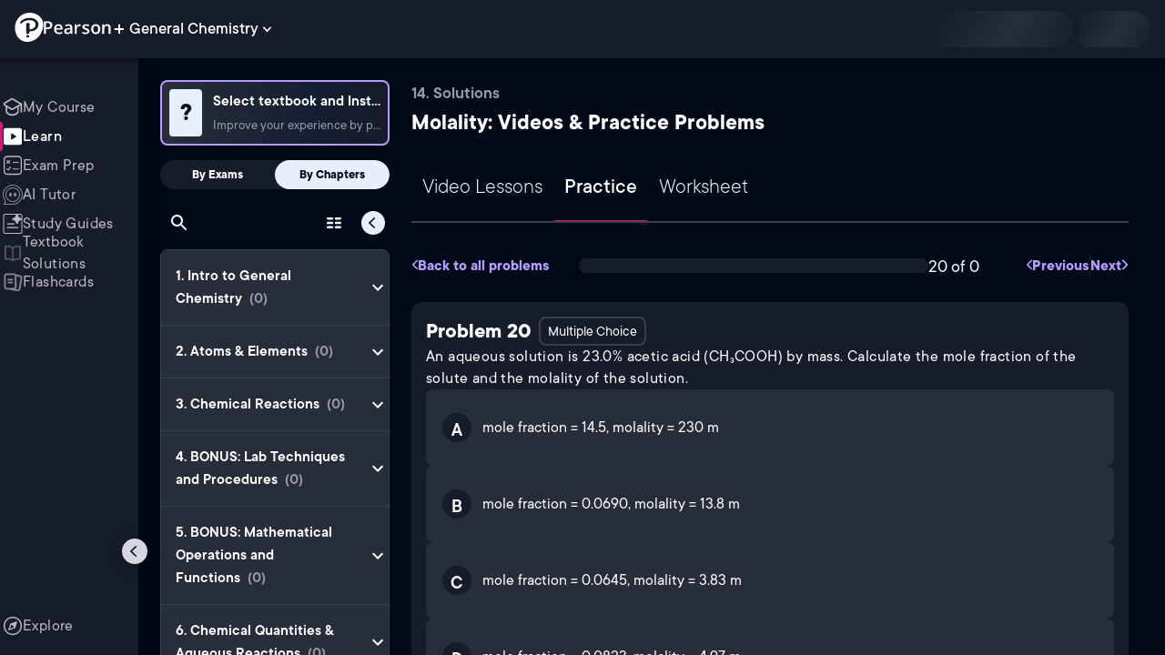

--- FILE ---
content_type: text/html; charset=utf-8
request_url: https://www.pearson.com/channels/general-chemistry/exam-prep/asset/a3ebdd3a/an-aqueous-solution-is-23-0-acetic-acid-ch-cooh-by-mass-calculate-the-mole-fract
body_size: 42283
content:
<!DOCTYPE html><html lang="en"><head><meta charSet="utf-8"/><meta property="og:type" content="website"/><meta name="viewport" content="width=device-width, initial-scale=1"/><meta name="theme-color" content="#000000"/><meta property="og:image" content="https://www.pearson.com/channels/channels-logo.jpg"/><meta property="twitter:card" content="summary_large_image"/><meta property="twitter:image" content="https://www.pearson.com/channels/channels-logo.jpg"/><title>An aqueous solution is 23.0% acetic acid (CH₃COOH) by mass. Calcu... | Study Prep in Pearson+</title><meta property="og:title" content="An aqueous solution is 23.0% acetic acid (CH₃COOH) by mass. Calcu... | Study Prep in Pearson+"/><meta property="twitter:title" content="An aqueous solution is 23.0% acetic acid (CH₃COOH) by mass. Calcu... | Study Prep in Pearson+"/><meta name="description" content="An aqueous solution is 23.0% acetic acid (CH₃COOH) by mass. Calculate the mole fraction of the solute and the molality of the solution."/><meta property="og:description" content="An aqueous solution is 23.0% acetic acid (CH₃COOH) by mass. Calculate the mole fraction of the solute and the molality of the solution."/><meta property="twitter:description" content="An aqueous solution is 23.0% acetic acid (CH₃COOH) by mass. Calculate the mole fraction of the solute and the molality of the solution."/><link rel="canonical" href="https://www.pearson.com/channels/general-chemistry/exam-prep/asset/a3ebdd3a/an-aqueous-solution-is-23-0-acetic-acid-ch-cooh-by-mass-calculate-the-mole-fract"/><meta property="og:url" content="https://www.pearson.com/channels/general-chemistry/exam-prep/asset/a3ebdd3a/an-aqueous-solution-is-23-0-acetic-acid-ch-cooh-by-mass-calculate-the-mole-fract"/><meta property="twitter:url" content="https://www.pearson.com/channels/general-chemistry/exam-prep/asset/a3ebdd3a/an-aqueous-solution-is-23-0-acetic-acid-ch-cooh-by-mass-calculate-the-mole-fract"/><meta name="next-head-count" content="16"/><meta name="emotion-insertion-point" content=""/><style data-emotion="mui b6nho2 awgou1 q7mezt 10w9fme r9sqo6 1j6t0eb 2xu61f 17do188 1eq0y3y qfpjl9 10r7ggg 1g801pg r7k176 t3p1a1 7mxrdu abqyn 15830to 9vd5ud 11fhglq 1sjqd0u xgb323 hf94ok 1cbf1l2">.mui-b6nho2{background-color:#161c29;color:#fefefe;-webkit-transition:box-shadow 300ms cubic-bezier(0.4, 0, 0.2, 1) 0ms;transition:box-shadow 300ms cubic-bezier(0.4, 0, 0.2, 1) 0ms;box-shadow:var(--Paper-shadow);background-image:var(--Paper-overlay);display:-webkit-box;display:-webkit-flex;display:-ms-flexbox;display:flex;-webkit-flex-direction:column;-ms-flex-direction:column;flex-direction:column;width:100%;box-sizing:border-box;-webkit-flex-shrink:0;-ms-flex-negative:0;flex-shrink:0;position:fixed;z-index:1100;top:0;left:auto;right:0;--AppBar-background:#90caf9;--AppBar-color:rgba(0, 0, 0, 0.87);}@media print{.mui-b6nho2{position:absolute;}}.mui-awgou1{position:relative;display:-webkit-box;display:-webkit-flex;display:-ms-flexbox;display:flex;-webkit-align-items:center;-webkit-box-align:center;-ms-flex-align:center;align-items:center;padding-left:16px;padding-right:16px;min-height:56px;}@media (min-width:600px){.mui-awgou1{padding-left:24px;padding-right:24px;}}@media (min-width:0px){@media (orientation: landscape){.mui-awgou1{min-height:48px;}}}@media (min-width:600px){.mui-awgou1{min-height:64px;}}.mui-q7mezt{-webkit-user-select:none;-moz-user-select:none;-ms-user-select:none;user-select:none;width:1em;height:1em;display:inline-block;-webkit-flex-shrink:0;-ms-flex-negative:0;flex-shrink:0;-webkit-transition:fill 200ms cubic-bezier(0.4, 0, 0.2, 1) 0ms;transition:fill 200ms cubic-bezier(0.4, 0, 0.2, 1) 0ms;fill:currentColor;font-size:1.5rem;}.mui-10w9fme{margin:0;-webkit-flex-shrink:0;-ms-flex-negative:0;flex-shrink:0;border-width:0;border-style:solid;border-color:#2d374a;border-bottom-width:thin;}.mui-r9sqo6{display:-webkit-inline-box;display:-webkit-inline-flex;display:-ms-inline-flexbox;display:inline-flex;-webkit-align-items:center;-webkit-box-align:center;-ms-flex-align:center;align-items:center;-webkit-box-pack:center;-ms-flex-pack:center;-webkit-justify-content:center;justify-content:center;position:relative;box-sizing:border-box;-webkit-tap-highlight-color:transparent;background-color:transparent;outline:0;border:0;margin:0;border-radius:0;padding:0;cursor:pointer;-webkit-user-select:none;-moz-user-select:none;-ms-user-select:none;user-select:none;vertical-align:middle;-moz-appearance:none;-webkit-appearance:none;-webkit-text-decoration:none;text-decoration:none;color:inherit;text-align:center;-webkit-flex:0 0 auto;-ms-flex:0 0 auto;flex:0 0 auto;font-size:1.5rem;padding:8px;border-radius:50%;color:#fff;-webkit-transition:background-color 150ms cubic-bezier(0.4, 0, 0.2, 1) 0ms;transition:background-color 150ms cubic-bezier(0.4, 0, 0.2, 1) 0ms;padding:5px;font-size:1.125rem;}.mui-r9sqo6::-moz-focus-inner{border-style:none;}.mui-r9sqo6.Mui-disabled{pointer-events:none;cursor:default;}@media print{.mui-r9sqo6{-webkit-print-color-adjust:exact;color-adjust:exact;}}.mui-r9sqo6.Mui-disabled{background-color:transparent;color:rgba(255, 255, 255, 0.3);}.mui-r9sqo6.MuiIconButton-loading{color:transparent;}.mui-r9sqo6:hover{background-color:transparent;}.mui-r9sqo6:focus-visible{outline:2px solid var(--Text-darkTheme--Default);outline-offset:2px;}.mui-1j6t0eb{overflow:hidden;min-height:48px;-webkit-overflow-scrolling:touch;display:-webkit-box;display:-webkit-flex;display:-ms-flexbox;display:flex;color:var(--Text-darkTheme--Default);}@media (max-width:599.95px){.mui-1j6t0eb .MuiTabs-scrollButtons{display:none;}}.mui-1j6t0eb .MuiTab-root{padding:16px 12px;}.mui-2xu61f{position:relative;display:inline-block;-webkit-flex:1 1 auto;-ms-flex:1 1 auto;flex:1 1 auto;white-space:nowrap;overflow-x:hidden;width:100%;}.mui-17do188{display:-webkit-box;display:-webkit-flex;display:-ms-flexbox;display:flex;}.mui-1eq0y3y{display:-webkit-inline-box;display:-webkit-inline-flex;display:-ms-inline-flexbox;display:inline-flex;-webkit-align-items:center;-webkit-box-align:center;-ms-flex-align:center;align-items:center;-webkit-box-pack:center;-ms-flex-pack:center;-webkit-justify-content:center;justify-content:center;position:relative;box-sizing:border-box;-webkit-tap-highlight-color:transparent;background-color:transparent;outline:0;border:0;margin:0;border-radius:0;padding:0;cursor:pointer;-webkit-user-select:none;-moz-user-select:none;-ms-user-select:none;user-select:none;vertical-align:middle;-moz-appearance:none;-webkit-appearance:none;-webkit-text-decoration:none;text-decoration:none;color:inherit;font-family:TT Commons;font-weight:500;font-size:0.875rem;line-height:1.25;text-transform:uppercase;max-width:360px;min-width:90px;position:relative;min-height:48px;-webkit-flex-shrink:0;-ms-flex-negative:0;flex-shrink:0;padding:12px 16px;overflow:hidden;white-space:normal;text-align:center;-webkit-flex-direction:column;-ms-flex-direction:column;flex-direction:column;color:rgba(255, 255, 255, 0.7);font-size:24px;text-transform:none;padding:16px 12px;}.mui-1eq0y3y::-moz-focus-inner{border-style:none;}.mui-1eq0y3y.Mui-disabled{pointer-events:none;cursor:default;}@media print{.mui-1eq0y3y{-webkit-print-color-adjust:exact;color-adjust:exact;}}.mui-1eq0y3y.Mui-selected{color:#90caf9;}.mui-1eq0y3y.Mui-disabled{color:rgba(255, 255, 255, 0.5);}.mui-1eq0y3y.Mui-selected{font-weight:700;}.mui-qfpjl9{position:absolute;height:2px;bottom:0;width:100%;-webkit-transition:all 300ms cubic-bezier(0.4, 0, 0.2, 1) 0ms;transition:all 300ms cubic-bezier(0.4, 0, 0.2, 1) 0ms;background-color:#90caf9;background-color:var(--Base-Brand-Primary);height:3px;border-radius:4px 4px 0 0;}.mui-10r7ggg{list-style:none;margin:0;padding:0;position:relative;-webkit-align-self:stretch;-ms-flex-item-align:stretch;align-self:stretch;box-sizing:border-box;width:100%;background-color:var(--background-dark-theme-bg-level-2);border-radius:8px;border:1px solid var(--Border-darkTheme--border);overflow-x:hidden;}.mui-10r7ggg::-webkit-scrollbar-button{display:none;}.mui-10r7ggg::-webkit-scrollbar{width:8px;}.mui-10r7ggg::-webkit-scrollbar-thumb{width:8px;background:var(--Swatch-Light-900);border-radius:20px;visibility:hidden;}.mui-10r7ggg:hover::-webkit-scrollbar-thumb{visibility:visible;}.mui-1g801pg{display:-webkit-box;display:-webkit-flex;display:-ms-flexbox;display:flex;-webkit-box-pack:start;-ms-flex-pack:start;-webkit-justify-content:flex-start;justify-content:flex-start;-webkit-align-items:center;-webkit-box-align:center;-ms-flex-align:center;align-items:center;position:relative;-webkit-text-decoration:none;text-decoration:none;width:100%;box-sizing:border-box;text-align:left;border-bottom:1px solid #2d374a;-webkit-background-clip:padding-box;background-clip:padding-box;padding-top:12px;padding-bottom:12px;border-color:#2d374a;}.mui-r7k176{display:-webkit-inline-box;display:-webkit-inline-flex;display:-ms-inline-flexbox;display:inline-flex;-webkit-align-items:center;-webkit-box-align:center;-ms-flex-align:center;align-items:center;-webkit-box-pack:center;-ms-flex-pack:center;-webkit-justify-content:center;justify-content:center;position:relative;box-sizing:border-box;-webkit-tap-highlight-color:transparent;background-color:transparent;outline:0;border:0;margin:0;border-radius:0;padding:0;cursor:pointer;-webkit-user-select:none;-moz-user-select:none;-ms-user-select:none;user-select:none;vertical-align:middle;-moz-appearance:none;-webkit-appearance:none;-webkit-text-decoration:none;text-decoration:none;color:inherit;display:-webkit-box;display:-webkit-flex;display:-ms-flexbox;display:flex;-webkit-box-flex:1;-webkit-flex-grow:1;-ms-flex-positive:1;flex-grow:1;-webkit-box-pack:start;-ms-flex-pack:start;-webkit-justify-content:flex-start;justify-content:flex-start;-webkit-align-items:center;-webkit-box-align:center;-ms-flex-align:center;align-items:center;position:relative;-webkit-text-decoration:none;text-decoration:none;min-width:0;box-sizing:border-box;text-align:left;padding-top:8px;padding-bottom:8px;-webkit-transition:background-color 150ms cubic-bezier(0.4, 0, 0.2, 1) 0ms;transition:background-color 150ms cubic-bezier(0.4, 0, 0.2, 1) 0ms;padding:0 0 0 16px!important;}.mui-r7k176::-moz-focus-inner{border-style:none;}.mui-r7k176.Mui-disabled{pointer-events:none;cursor:default;}@media print{.mui-r7k176{-webkit-print-color-adjust:exact;color-adjust:exact;}}.mui-r7k176:hover{-webkit-text-decoration:none;text-decoration:none;background-color:rgba(255, 255, 255, 0.08);}@media (hover: none){.mui-r7k176:hover{background-color:transparent;}}.mui-r7k176.Mui-selected{background-color:rgba(144, 202, 249, 0.16);}.mui-r7k176.Mui-selected.Mui-focusVisible{background-color:rgba(144, 202, 249, 0.28);}.mui-r7k176.Mui-selected:hover{background-color:rgba(144, 202, 249, 0.24);}@media (hover: none){.mui-r7k176.Mui-selected:hover{background-color:rgba(144, 202, 249, 0.16);}}.mui-r7k176.Mui-focusVisible{background-color:rgba(255, 255, 255, 0.12);}.mui-r7k176.Mui-disabled{opacity:0.38;}.mui-r7k176:hover{background-color:transparent;}.mui-r7k176.Mui-selected{background-color:transparent;}.mui-r7k176.Mui-selected:hover{background-color:transparent;}.mui-t3p1a1{-webkit-flex:1 1 auto;-ms-flex:1 1 auto;flex:1 1 auto;min-width:0;margin-top:4px;margin-bottom:4px;}.MuiTypography-root:where(.mui-t3p1a1 .MuiListItemText-primary){display:block;}.MuiTypography-root:where(.mui-t3p1a1 .MuiListItemText-secondary){display:block;}.mui-7mxrdu{display:-webkit-inline-box;display:-webkit-inline-flex;display:-ms-inline-flexbox;display:inline-flex;-webkit-align-items:center;-webkit-box-align:center;-ms-flex-align:center;align-items:center;-webkit-box-pack:center;-ms-flex-pack:center;-webkit-justify-content:center;justify-content:center;position:relative;box-sizing:border-box;-webkit-tap-highlight-color:transparent;background-color:transparent;outline:0;border:0;margin:0;border-radius:0;padding:0;cursor:pointer;-webkit-user-select:none;-moz-user-select:none;-ms-user-select:none;user-select:none;vertical-align:middle;-moz-appearance:none;-webkit-appearance:none;-webkit-text-decoration:none;text-decoration:none;color:inherit;font-family:TT Commons;font-weight:500;font-size:0.875rem;line-height:1.75;text-transform:uppercase;min-width:64px;padding:6px 16px;border:0;border-radius:4px;-webkit-transition:background-color 250ms cubic-bezier(0.4, 0, 0.2, 1) 0ms,box-shadow 250ms cubic-bezier(0.4, 0, 0.2, 1) 0ms,border-color 250ms cubic-bezier(0.4, 0, 0.2, 1) 0ms,color 250ms cubic-bezier(0.4, 0, 0.2, 1) 0ms;transition:background-color 250ms cubic-bezier(0.4, 0, 0.2, 1) 0ms,box-shadow 250ms cubic-bezier(0.4, 0, 0.2, 1) 0ms,border-color 250ms cubic-bezier(0.4, 0, 0.2, 1) 0ms,color 250ms cubic-bezier(0.4, 0, 0.2, 1) 0ms;padding:6px 8px;color:var(--variant-textColor);background-color:var(--variant-textBg);--variant-textColor:#90caf9;--variant-outlinedColor:#90caf9;--variant-outlinedBorder:rgba(144, 202, 249, 0.5);--variant-containedColor:rgba(0, 0, 0, 0.87);--variant-containedBg:#90caf9;padding:4px 5px;font-size:0.8125rem;box-shadow:none;-webkit-transition:background-color 250ms cubic-bezier(0.4, 0, 0.2, 1) 0ms,box-shadow 250ms cubic-bezier(0.4, 0, 0.2, 1) 0ms,border-color 250ms cubic-bezier(0.4, 0, 0.2, 1) 0ms;transition:background-color 250ms cubic-bezier(0.4, 0, 0.2, 1) 0ms,box-shadow 250ms cubic-bezier(0.4, 0, 0.2, 1) 0ms,border-color 250ms cubic-bezier(0.4, 0, 0.2, 1) 0ms;text-transform:none;}.mui-7mxrdu::-moz-focus-inner{border-style:none;}.mui-7mxrdu.Mui-disabled{pointer-events:none;cursor:default;}@media print{.mui-7mxrdu{-webkit-print-color-adjust:exact;color-adjust:exact;}}.mui-7mxrdu:hover{-webkit-text-decoration:none;text-decoration:none;}.mui-7mxrdu.Mui-disabled{color:rgba(255, 255, 255, 0.3);}@media (hover: hover){.mui-7mxrdu:hover{--variant-containedBg:#42a5f5;--variant-textBg:rgba(144, 202, 249, 0.08);--variant-outlinedBorder:#90caf9;--variant-outlinedBg:rgba(144, 202, 249, 0.08);}}.mui-7mxrdu:hover{box-shadow:none;}.mui-7mxrdu.Mui-focusVisible{box-shadow:none;}.mui-7mxrdu:active{box-shadow:none;}.mui-7mxrdu.Mui-disabled{box-shadow:none;}.mui-7mxrdu.MuiButton-loading{color:transparent;}.mui-abqyn{height:0;overflow:hidden;-webkit-transition:height 300ms cubic-bezier(0.4, 0, 0.2, 1) 0ms;transition:height 300ms cubic-bezier(0.4, 0, 0.2, 1) 0ms;visibility:hidden;}.mui-15830to{display:-webkit-box;display:-webkit-flex;display:-ms-flexbox;display:flex;width:100%;}.mui-9vd5ud{width:100%;}.mui-11fhglq{list-style:none;margin:0;padding:0;position:relative;}.mui-1sjqd0u{display:-webkit-box;display:-webkit-flex;display:-ms-flexbox;display:flex;-webkit-box-pack:start;-ms-flex-pack:start;-webkit-justify-content:flex-start;justify-content:flex-start;-webkit-align-items:center;-webkit-box-align:center;-ms-flex-align:center;align-items:center;position:relative;-webkit-text-decoration:none;text-decoration:none;width:100%;box-sizing:border-box;text-align:left;border-bottom:1px solid #2d374a;-webkit-background-clip:padding-box;background-clip:padding-box;padding-top:12px;padding-bottom:12px;border-color:#2d374a;position:relative;}.mui-xgb323{display:-webkit-inline-box;display:-webkit-inline-flex;display:-ms-inline-flexbox;display:inline-flex;-webkit-align-items:center;-webkit-box-align:center;-ms-flex-align:center;align-items:center;-webkit-box-pack:center;-ms-flex-pack:center;-webkit-justify-content:center;justify-content:center;position:relative;box-sizing:border-box;-webkit-tap-highlight-color:transparent;background-color:transparent;outline:0;border:0;margin:0;border-radius:0;padding:0;cursor:pointer;-webkit-user-select:none;-moz-user-select:none;-ms-user-select:none;user-select:none;vertical-align:middle;-moz-appearance:none;-webkit-appearance:none;-webkit-text-decoration:none;text-decoration:none;color:inherit;display:-webkit-box;display:-webkit-flex;display:-ms-flexbox;display:flex;-webkit-box-flex:1;-webkit-flex-grow:1;-ms-flex-positive:1;flex-grow:1;-webkit-box-pack:start;-ms-flex-pack:start;-webkit-justify-content:flex-start;justify-content:flex-start;-webkit-align-items:center;-webkit-box-align:center;-ms-flex-align:center;align-items:center;position:relative;-webkit-text-decoration:none;text-decoration:none;min-width:0;box-sizing:border-box;text-align:left;padding-top:8px;padding-bottom:8px;-webkit-transition:background-color 150ms cubic-bezier(0.4, 0, 0.2, 1) 0ms;transition:background-color 150ms cubic-bezier(0.4, 0, 0.2, 1) 0ms;padding:0px;}.mui-xgb323::-moz-focus-inner{border-style:none;}.mui-xgb323.Mui-disabled{pointer-events:none;cursor:default;}@media print{.mui-xgb323{-webkit-print-color-adjust:exact;color-adjust:exact;}}.mui-xgb323:hover{-webkit-text-decoration:none;text-decoration:none;background-color:rgba(255, 255, 255, 0.08);}@media (hover: none){.mui-xgb323:hover{background-color:transparent;}}.mui-xgb323.Mui-selected{background-color:rgba(144, 202, 249, 0.16);}.mui-xgb323.Mui-selected.Mui-focusVisible{background-color:rgba(144, 202, 249, 0.28);}.mui-xgb323.Mui-selected:hover{background-color:rgba(144, 202, 249, 0.24);}@media (hover: none){.mui-xgb323.Mui-selected:hover{background-color:rgba(144, 202, 249, 0.16);}}.mui-xgb323.Mui-focusVisible{background-color:rgba(255, 255, 255, 0.12);}.mui-xgb323.Mui-disabled{opacity:0.38;}.mui-xgb323:hover{background-color:transparent;}.mui-xgb323.Mui-selected{background-color:transparent;}.mui-xgb323.Mui-selected:hover{background-color:transparent;}.mui-hf94ok{-webkit-flex:1 1 auto;-ms-flex:1 1 auto;flex:1 1 auto;min-width:0;margin-top:4px;margin-bottom:4px;padding-left:56px;padding-left:24px;}.MuiTypography-root:where(.mui-hf94ok .MuiListItemText-primary){display:block;}.MuiTypography-root:where(.mui-hf94ok .MuiListItemText-secondary){display:block;}.mui-1cbf1l2{height:0;overflow:hidden;-webkit-transition:height 300ms cubic-bezier(0.4, 0, 0.2, 1) 0ms;transition:height 300ms cubic-bezier(0.4, 0, 0.2, 1) 0ms;height:auto;overflow:visible;}</style><link rel="icon" href="https://www.pearson.com/etc/designs/global-store/pearsonplus/favicon.ico"/><link rel="shortcut icon" href="https://www.pearson.com/etc/designs/global-store/pearsonplus/favicon.ico"/><link rel="apple-touch-icon" href="/logo192.png"/><link rel="preload" as="script" href="https://www.pearson.com/assets/ef24a36d49167f794e266452faa1fa11422373f0727"/><link rel="preload" href="https://static.studychannel.pearsonprd.tech/fonts/tt-commons.css" as="style"/><link rel="stylesheet" href="https://static.studychannel.pearsonprd.tech/fonts/tt-commons.css"/><link rel="preload" href="/channels/_next/static/css/2b254861a267ad75.css" as="style"/><link rel="stylesheet" href="/channels/_next/static/css/2b254861a267ad75.css" data-n-g=""/><link rel="preload" href="/channels/_next/static/css/1a34f188ba80a243.css" as="style"/><link rel="stylesheet" href="/channels/_next/static/css/1a34f188ba80a243.css" data-n-p=""/><link rel="preload" href="/channels/_next/static/css/c354de3e56a73e3f.css" as="style"/><link rel="stylesheet" href="/channels/_next/static/css/c354de3e56a73e3f.css" data-n-p=""/><link rel="preload" href="/channels/_next/static/css/1bfd6e154e49cfff.css" as="style"/><link rel="stylesheet" href="/channels/_next/static/css/1bfd6e154e49cfff.css" data-n-p=""/><link rel="preload" href="/channels/_next/static/css/77dfd0a20fb85650.css" as="style"/><link rel="stylesheet" href="/channels/_next/static/css/77dfd0a20fb85650.css" data-n-p=""/><link rel="preload" href="/channels/_next/static/css/f7dcd9bb1a888275.css" as="style"/><link rel="stylesheet" href="/channels/_next/static/css/f7dcd9bb1a888275.css" data-n-p=""/><link rel="preload" href="/channels/_next/static/css/9414697824151492.css" as="style"/><link rel="stylesheet" href="/channels/_next/static/css/9414697824151492.css" data-n-p=""/><noscript data-n-css=""></noscript><script type="text/javascript" src="https://www.pearson.com/assets/ef24a36d49167f794e266452faa1fa11422373f0727"  ></script><script defer="" nomodule="" src="/channels/_next/static/chunks/polyfills-42372ed130431b0a.js"></script><script src="/channels/_next/static/chunks/webpack-26fa39d9819d4bac.js" defer=""></script><script src="/channels/_next/static/chunks/framework-945b357d4a851f4b.js" defer=""></script><script src="/channels/_next/static/chunks/main-1da665e70e46b984.js" defer=""></script><script src="/channels/_next/static/chunks/pages/_app-a7cda930d83e11a2.js" defer=""></script><script src="/channels/_next/static/chunks/96cf5a18-3f2d8edee7ae8e5d.js" defer=""></script><script src="/channels/_next/static/chunks/9353-8825306d3ae48c9f.js" defer=""></script><script src="/channels/_next/static/chunks/2812-a9da497961ace24d.js" defer=""></script><script src="/channels/_next/static/chunks/2515-f5152e1069ade688.js" defer=""></script><script src="/channels/_next/static/chunks/1218-2c9e2d50d557f6c9.js" defer=""></script><script src="/channels/_next/static/chunks/9470-503b15789f1f9275.js" defer=""></script><script src="/channels/_next/static/chunks/3075-f6a768ecbd8e2778.js" defer=""></script><script src="/channels/_next/static/chunks/4859-0c0a5402c9c8cf40.js" defer=""></script><script src="/channels/_next/static/chunks/8738-1d90454d6c3295da.js" defer=""></script><script src="/channels/_next/static/chunks/6009-f9c0f77c1d9363c4.js" defer=""></script><script src="/channels/_next/static/chunks/4496-c861fcdcf53199ab.js" defer=""></script><script src="/channels/_next/static/chunks/9617-f3896ac3d1415ade.js" defer=""></script><script src="/channels/_next/static/chunks/7817-7a20fbec3016762b.js" defer=""></script><script src="/channels/_next/static/chunks/5977-8dab3b1a1ad109e5.js" defer=""></script><script src="/channels/_next/static/chunks/372-b3a49dd59ac4bd0c.js" defer=""></script><script src="/channels/_next/static/chunks/3861-5fb1081f0c40b365.js" defer=""></script><script src="/channels/_next/static/chunks/7921-0148eae8cee9c345.js" defer=""></script><script src="/channels/_next/static/chunks/4956-31b568943d9739f1.js" defer=""></script><script src="/channels/_next/static/chunks/3302-45de476e569049fb.js" defer=""></script><script src="/channels/_next/static/chunks/5395-749da5db190f9488.js" defer=""></script><script src="/channels/_next/static/chunks/pages/%5BcourseId%5D/exam-prep/asset/%5BassetIdUrl%5D/%5BassetName%5D-49979db4a1aaa40b.js" defer=""></script><script src="/channels/_next/static/SV3UDZ3neD_2TQ7ppwvo_/_buildManifest.js" defer=""></script><script src="/channels/_next/static/SV3UDZ3neD_2TQ7ppwvo_/_ssgManifest.js" defer=""></script>
                              <script>!function(e){var n="https://s.go-mpulse.net/boomerang/";if("False"=="True")e.BOOMR_config=e.BOOMR_config||{},e.BOOMR_config.PageParams=e.BOOMR_config.PageParams||{},e.BOOMR_config.PageParams.pci=!0,n="https://s2.go-mpulse.net/boomerang/";if(window.BOOMR_API_key="XCNNJ-G8PCV-U855W-LP259-ULUSU",function(){function e(){if(!r){var e=document.createElement("script");e.id="boomr-scr-as",e.src=window.BOOMR.url,e.async=!0,o.appendChild(e),r=!0}}function t(e){r=!0;var n,t,a,i,d=document,O=window;if(window.BOOMR.snippetMethod=e?"if":"i",t=function(e,n){var t=d.createElement("script");t.id=n||"boomr-if-as",t.src=window.BOOMR.url,BOOMR_lstart=(new Date).getTime(),e=e||d.body,e.appendChild(t)},!window.addEventListener&&window.attachEvent&&navigator.userAgent.match(/MSIE [67]\./))return window.BOOMR.snippetMethod="s",void t(o,"boomr-async");a=document.createElement("IFRAME"),a.src="about:blank",a.title="",a.role="presentation",a.loading="eager",i=(a.frameElement||a).style,i.width=0,i.height=0,i.border=0,i.display="none",o.appendChild(a);try{O=a.contentWindow,d=O.document.open()}catch(_){n=document.domain,a.src="javascript:var d=document.open();d.domain='"+n+"';void 0;",O=a.contentWindow,d=O.document.open()}if(n)d._boomrl=function(){this.domain=n,t()},d.write("<bo"+"dy onload='document._boomrl();'>");else if(O._boomrl=function(){t()},O.addEventListener)O.addEventListener("load",O._boomrl,!1);else if(O.attachEvent)O.attachEvent("onload",O._boomrl);d.close()}function a(e){window.BOOMR_onload=e&&e.timeStamp||(new Date).getTime()}if(!window.BOOMR||!window.BOOMR.version&&!window.BOOMR.snippetExecuted){window.BOOMR=window.BOOMR||{},window.BOOMR.snippetStart=(new Date).getTime(),window.BOOMR.snippetExecuted=!0,window.BOOMR.snippetVersion=14,window.BOOMR.url=n+"XCNNJ-G8PCV-U855W-LP259-ULUSU";var i=document.currentScript||document.getElementsByTagName("script")[0],o=i.parentNode,r=!1,d=document.createElement("link");if(d.relList&&"function"==typeof d.relList.supports&&d.relList.supports("preload")&&"as"in d)window.BOOMR.snippetMethod="p",d.href=window.BOOMR.url,d.rel="preload",d.as="script",d.addEventListener("load",e),d.addEventListener("error",function(){t(!0)}),setTimeout(function(){if(!r)t(!0)},3e3),BOOMR_lstart=(new Date).getTime(),o.appendChild(d);else t(!1);if(window.addEventListener)window.addEventListener("load",a,!1);else if(window.attachEvent)window.attachEvent("onload",a)}}(),"".length>0)if(e&&"performance"in e&&e.performance&&"function"==typeof e.performance.setResourceTimingBufferSize)e.performance.setResourceTimingBufferSize();!function(){if(BOOMR=e.BOOMR||{},BOOMR.plugins=BOOMR.plugins||{},!BOOMR.plugins.AK){var n=""=="true"?1:0,t="",a="amkstraxezglg2l6h3nq-f-3f75ab06e-clientnsv4-s.akamaihd.net",i="false"=="true"?2:1,o={"ak.v":"39","ak.cp":"1904824","ak.ai":parseInt("503985",10),"ak.ol":"0","ak.cr":8,"ak.ipv":4,"ak.proto":"h2","ak.rid":"21a553ca","ak.r":45721,"ak.a2":n,"ak.m":"x","ak.n":"essl","ak.bpcip":"3.21.41.0","ak.cport":39314,"ak.gh":"23.33.25.26","ak.quicv":"","ak.tlsv":"tls1.3","ak.0rtt":"","ak.0rtt.ed":"","ak.csrc":"-","ak.acc":"","ak.t":"1769881307","ak.ak":"hOBiQwZUYzCg5VSAfCLimQ==Gw7E42DYGVxgGLTVmI/RHiWndDTid5NCNoNn6ZhfPt9DFc5luHhsGeH+9qloogpbHgu956lupNdKZmSAAE2Wc6wbxldsaOaMqemUZXgmHdzRfMb2mAvBWJefqyEfnR8R47GAVQQ3W9+wNEQAj6hvVC3nEoa0HlNLREpnYfoCO/VqN7m9cZV0ibMqg5bI5M9nL8C8vlw3tm8yhKWG+X+r0XliBVQeFE/Q4lsRRFlD70Yq4OhF6t6QoazMK4xhDNwtGYhzLm+J4wZDlQm0ZGGyqZQpNPsSm8kDcQRZapv+GLc7fMn9WsvcmgRb+DSOw9JVs+UVliq5KeIeuC4ONLad7XQEOZVCBrFgDJo/yVDRm8x7ndqtJri6/6kimcbHjv0K3+oWMh5z9IqqeCLBggfNuFJ2sx0Lk85o3YR7XFBT3DQ=","ak.pv":"180","ak.dpoabenc":"","ak.tf":i};if(""!==t)o["ak.ruds"]=t;var r={i:!1,av:function(n){var t="http.initiator";if(n&&(!n[t]||"spa_hard"===n[t]))o["ak.feo"]=void 0!==e.aFeoApplied?1:0,BOOMR.addVar(o)},rv:function(){var e=["ak.bpcip","ak.cport","ak.cr","ak.csrc","ak.gh","ak.ipv","ak.m","ak.n","ak.ol","ak.proto","ak.quicv","ak.tlsv","ak.0rtt","ak.0rtt.ed","ak.r","ak.acc","ak.t","ak.tf"];BOOMR.removeVar(e)}};BOOMR.plugins.AK={akVars:o,akDNSPreFetchDomain:a,init:function(){if(!r.i){var e=BOOMR.subscribe;e("before_beacon",r.av,null,null),e("onbeacon",r.rv,null,null),r.i=!0}return this},is_complete:function(){return!0}}}}()}(window);</script></head><body class="study-theme-dark"><div id="__next"><div id="root"><a class="PUOR6p" href="#main-content-starts">Skip to main content</a><div class="S_xlzd"><header class="MuiPaper-root MuiPaper-elevation MuiPaper-elevation4 MuiAppBar-root MuiAppBar-colorPrimary MuiAppBar-positionFixed _9lQJQ_ mui-fixed mui-b6nho2" id="mainHeader" style="--Paper-shadow:0px 2px 4px -1px rgba(0,0,0,0.2),0px 4px 5px 0px rgba(0,0,0,0.14),0px 1px 10px 0px rgba(0,0,0,0.12);--Paper-overlay:linear-gradient(rgba(255, 255, 255, 0.092), rgba(255, 255, 255, 0.092))"><div class="MuiToolbar-root MuiToolbar-gutters MuiToolbar-regular v_I_em mui-awgou1"><div><a href="https://www.pearson.com/en-us/pearsonplus.html" class="w9JKWE" tabindex="0" role="button"><img src="/channels/images/PearsonLogo.svg" class="WN5pdq" alt="Pearson+ Logo" width="32" height="32"/><img role="presentation" src="/channels/images/PearsonLogoText.svg" class="RKsB3s" alt="Pearson+ Logo" width="88" height="18"/></a></div><button id=":R4pakem96:" class="gdM_Ks" aria-expanded="false" aria-controls="channelsModal"><p class="aVkELG">General Chemistry</p><svg class="MuiSvgIcon-root MuiSvgIcon-fontSizeMedium _4PuOGb mui-q7mezt" focusable="false" aria-hidden="true" viewBox="0 0 24 24"><path d="M7.41 8.59 12 13.17l4.59-4.58L18 10l-6 6-6-6z"></path></svg></button><div class="ZPRem8"><div class="JRTxfl"><div class="ZeKf_n vDS8QF"><div class="S0a0BQ" style="width:100%;height:100%"><span></span></div></div><div class="ZeKf_n"><div class="S0a0BQ" style="width:100%;height:100%"><span></span></div></div></div></div></div></header><div class="mL_aZ_"><div style="top:58px" class="IHblgN"><nav aria-label="channel" class="K2kWMu"><div role="list" class="V4mDev"><span role="listitem" class="_7BFWe2" data-coachmark="{&quot;position&quot;:&quot;bottom&quot;,&quot;offset&quot;:[0,10],&quot;step&quot;:1,&quot;label&quot;:&quot;My Course&quot;,&quot;text&quot;:&quot;Create a personalized study plan and get recommended content.&quot;}"><a class="vUU_gl" href="/channels/general-chemistry"><span>My Course</span></a></span><span role="listitem" class="_7BFWe2 J_b8mp" data-coachmark="{&quot;position&quot;:&quot;bottom&quot;,&quot;offset&quot;:[0,10],&quot;step&quot;:2,&quot;label&quot;:&quot;Learn&quot;,&quot;text&quot;:&quot;Watch bite-sized video lessons by world-class instructors.&quot;}"><a aria-current="page" class="vUU_gl" href="/channels/general-chemistry/learn/jules/ch-1-intro-to-general-chemistry/classification-of-matter"><span>Learn</span></a></span><span role="listitem" class="_7BFWe2" data-coachmark="{&quot;position&quot;:&quot;bottom&quot;,&quot;offset&quot;:[0,10],&quot;step&quot;:3,&quot;label&quot;:&quot;Exam Prep&quot;,&quot;text&quot;:&quot;Prepare for your exams with custom practice sets.&quot;}"><a class="vUU_gl" href="/channels/general-chemistry/exam-prep"><span>Exam Prep</span></a></span><span role="listitem" class="_7BFWe2" data-coachmark="{&quot;position&quot;:&quot;bottom&quot;,&quot;offset&quot;:[0,10],&quot;step&quot;:4,&quot;label&quot;:&quot;AI Tutor&quot;,&quot;text&quot;:&quot;Get unstuck with our trusted AI tutor.&quot;}"><a class="vUU_gl" href="/channels/general-chemistry/ai-tutor"><span>AI Tutor</span></a></span><span role="listitem" class="_7BFWe2" data-coachmark="{&quot;position&quot;:&quot;bottom&quot;,&quot;offset&quot;:[0,10],&quot;step&quot;:5,&quot;label&quot;:&quot;Study Guides&quot;,&quot;text&quot;:&quot;Transform your notes into study guides, flashcards, and practice problems.&quot;}"><a class="vUU_gl" href="/channels/general-chemistry/study-guides"><span>Study Guides</span></a></span><span role="listitem" class="_7BFWe2"><a class="vUU_gl" href="/channels/general-chemistry/textbook-solutions"><span>Textbook Solutions</span></a></span><span role="listitem" class="_7BFWe2"><a class="vUU_gl" href="/channels/general-chemistry/flashcards"><span>Flashcards</span></a></span><span role="listitem" class="_7BFWe2"><a class="vUU_gl" href="/channels/general-chemistry/explore/ch-1-intro-to-general-chemistry/classification-of-matter"><span>Explore</span></a></span><div aria-hidden="true" class="_3TfBic"></div></div></nav></div><div class="_9bHcpc"><nav aria-label="channel"><ul class="_51oDmM"><li class="_5AKkCe"><a class="P_CdIR" data-coachmark="{&quot;position&quot;:&quot;right&quot;,&quot;offset&quot;:[10,0],&quot;step&quot;:1,&quot;label&quot;:&quot;My Course&quot;,&quot;text&quot;:&quot;Create a personalized study plan and get recommended content.&quot;}" href="/channels/general-chemistry"><div class="_5qo0Fy"></div><div class="_2a6qYG" aria-label=""><img alt="" src="/channels/images/navigation/myCourseOutline.svg" height="22" width="22"/></div><span class="k78nyG">My Course</span></a></li><li class="MuiDivider-root MuiDivider-fullWidth _5AKkCe FU9xbf mui-10w9fme" role="none"></li><li class="_5AKkCe"><a aria-current="page" class="P_CdIR pRA8SF" data-coachmark="{&quot;position&quot;:&quot;right&quot;,&quot;offset&quot;:[10,0],&quot;step&quot;:2,&quot;label&quot;:&quot;Learn&quot;,&quot;text&quot;:&quot;Watch bite-sized video lessons by world-class instructors.&quot;}" href="/channels/general-chemistry/learn/jules/ch-1-intro-to-general-chemistry/classification-of-matter"><div class="_5qo0Fy pRA8SF"></div><div class="_2a6qYG" aria-label=""><img alt="" src="/channels/images/navigation/learnFilled.svg" height="22" width="22"/></div><span class="k78nyG">Learn</span></a></li><li class="_5AKkCe"><a class="P_CdIR" data-coachmark="{&quot;position&quot;:&quot;right&quot;,&quot;offset&quot;:[10,0],&quot;step&quot;:3,&quot;label&quot;:&quot;Exam Prep&quot;,&quot;text&quot;:&quot;Prepare for your exams with custom practice sets.&quot;}" href="/channels/general-chemistry/exam-prep"><div class="_5qo0Fy"></div><div class="_2a6qYG" aria-label=""><img alt="" src="/channels/images/navigation/examPrepOutline.svg" height="22" width="22"/></div><span class="k78nyG">Exam Prep</span></a></li><li class="_5AKkCe"><a class="P_CdIR" data-coachmark="{&quot;position&quot;:&quot;right&quot;,&quot;offset&quot;:[10,0],&quot;step&quot;:4,&quot;label&quot;:&quot;AI Tutor&quot;,&quot;text&quot;:&quot;Get unstuck with our trusted AI tutor.&quot;}" href="/channels/general-chemistry/ai-tutor"><div class="_5qo0Fy"></div><div class="_2a6qYG" aria-label=""><img alt="" src="/channels/images/navigation/hwHelpOutline.svg" height="22" width="22"/></div><span class="k78nyG">AI Tutor</span></a></li><li class="_5AKkCe"><a class="P_CdIR" data-coachmark="{&quot;position&quot;:&quot;right&quot;,&quot;offset&quot;:[10,0],&quot;step&quot;:5,&quot;label&quot;:&quot;Study Guides&quot;,&quot;text&quot;:&quot;Transform your notes into study guides, flashcards, and practice problems.&quot;}" href="/channels/general-chemistry/study-guides"><div class="_5qo0Fy"></div><div class="_2a6qYG" aria-label=""><img alt="" src="/channels/images/navigation/studyGuidesOutline.svg" height="22" width="22"/></div><span class="k78nyG">Study Guides</span></a></li><li class="_5AKkCe"><a class="P_CdIR" href="/channels/general-chemistry/textbook-solutions"><div class="_5qo0Fy"></div><div class="_2a6qYG" aria-label=""><img alt="" src="/channels/images/navigation/textbookSolutionsOutlined.svg" height="22" width="22"/></div><span class="k78nyG">Textbook Solutions</span></a></li><li class="_5AKkCe"><a class="P_CdIR" href="/channels/general-chemistry/flashcards"><div class="_5qo0Fy"></div><div class="_2a6qYG" aria-label=""><img alt="" src="/channels/images/navigation/flashcardsOutline.svg" height="22" width="22"/></div><span class="k78nyG">Flashcards</span></a></li><li class="MuiDivider-root MuiDivider-fullWidth _5AKkCe FU9xbf mui-10w9fme" role="none"></li><li class="_5AKkCe FPETun"><a class="P_CdIR" href="/channels/general-chemistry/explore/ch-1-intro-to-general-chemistry/classification-of-matter"><div class="_5qo0Fy"></div><div class="_2a6qYG" aria-label=""><img alt="" src="/channels/images/navigation/exploreOutline.svg" height="22" width="22"/></div><span class="k78nyG">Explore</span></a></li></ul></nav><button class="MuiButtonBase-root MuiIconButton-root MuiIconButton-sizeSmall LOCt6o mui-r9sqo6" tabindex="0" type="button" aria-label="Hide navigation"><img src="/channels/images/navigation/collapseTOC.svg" alt="" width="18" height="18"/></button></div><div id="course-content-wrapper-id" class="pgk82m"><div class="KEaPyn"><div style="display:contents" data-a11y-owner="" data-a11y-owner-root-link=":R16em96:-owner-state-owner-root" data-a11y-owner-root=":R16em96:-owner-state-owner-root"><main id="main-content-starts"><div class="TpnSq9"><div class="k_2zu_"><div role="navigation" aria-labelledby=":Rf6em96:" class="vgBHcF"><div id="enrollment-cta-container" class="spmj5S"><div class="MLAyKF"><button type="button" class="wx_lJz" aria-describedby=":Raf6em96:"><div class="_2mj4Qt">?</div><div class="jPqi12"><span class="evZoBg">Select textbook and Institution</span><p aria-hidden="true" id=":Raf6em96:" class="VBhMg7" aria-label="Improve your experience by picking them">Improve your experience by picking them</p></div></button></div></div><div class="ySsP_0"><div class="MuiTabs-root coxQTK mui-1j6t0eb"><div style="overflow:hidden;margin-bottom:0" class="MuiTabs-scroller MuiTabs-fixed mui-2xu61f"><div aria-label="We&#x27;ve customized your video lessons playlist to align with your textbook material." role="tablist" class="MuiTabs-list MuiTabs-flexContainer mui-17do188"><button class="MuiButtonBase-root MuiTab-root MuiTab-textColorPrimary _43NMzq mui-1eq0y3y" tabindex="0" type="button" role="tab" aria-selected="false">By Exams</button><button class="MuiButtonBase-root MuiTab-root MuiTab-textColorPrimary Mui-selected _43NMzq mui-1eq0y3y" tabindex="1" type="button" role="tab" aria-selected="true">By Chapters<span class="MuiTabs-indicator mui-qfpjl9"></span></button></div></div></div><div class="TZ1E1a"><div class="WWiYz1"><span id=":Rf6em96:" class="jYFpyL">Table of contents</span><div role="search" aria-label="Table of contents"><button class="MuiButtonBase-root MuiIconButton-root MuiIconButton-sizeSmall VYV9Jq mui-r9sqo6" tabindex="0" type="button" aria-label="Search in the table of contents"><svg class="MuiSvgIcon-root MuiSvgIcon-fontSizeMedium Z74YDX mui-q7mezt" focusable="false" aria-hidden="true" viewBox="0 0 24 24"><path d="M15.5 14h-.79l-.28-.27C15.41 12.59 16 11.11 16 9.5 16 5.91 13.09 3 9.5 3S3 5.91 3 9.5 5.91 16 9.5 16c1.61 0 3.09-.59 4.23-1.57l.27.28v.79l5 4.99L20.49 19zm-6 0C7.01 14 5 11.99 5 9.5S7.01 5 9.5 5 14 7.01 14 9.5 11.99 14 9.5 14"></path></svg></button></div><div><button class="MuiButtonBase-root MuiIconButton-root MuiIconButton-sizeSmall vWd8R_ mui-r9sqo6" tabindex="0" type="button" aria-label="Table of contents" aria-haspopup="dialog"><img alt="" src="/channels/images/TableOfContents.svg" width="32" height="32"/></button><span class="lmvWS_"><button class="MuiButtonBase-root MuiIconButton-root MuiIconButton-sizeSmall RdE9vR mui-r9sqo6" tabindex="0" type="button" aria-label="Hide table of content"><img alt="" src="/channels/images/navigation/collapseTOC.svg" class="xOMMiY" width="18" height="18"/></button></span></div><div class="fHO2t9"><div aria-live="polite"><span></span></div></div></div></div><div class="nX_zyf ngqJLC" role="tabpanel" hidden=""><div class="tTqmMO"><div class="TauTnw"><a class="PUOR6p" href="#guided-main-content-starts">Skip topic navigation</a></div></div><div class="_64JqQb"><aside id="exam-prep-section" aria-labelledby=":Rpef6em96:-exam-prep-banner-header" aria-describedby=":Rpef6em96:-exam-prep-banner-description" class="_3pkJjA"><div class="cS37Sb"><div class="RveQg0"><h3 id=":Rpef6em96:-exam-prep-banner-header" class="_5GkHuB">Prepare for your exams</h3><div id=":Rpef6em96:-exam-prep-banner-description" class="BgY6ZV">Upload your syllabus and get recommendations on what to study and when. No syllabus? Sharing your exam schedule works too.</div></div><div class="vPbbnR"><button class="b2MwID _7kVomt iijuj4" id="upload-syllabus-btn"><span>Upload syllabus</span></button><div>or</div><button class="b2MwID _7kVomt rHnzx9"><span>Add exam schedule</span></button></div></div><picture><source srcSet=" /channels/images/examPrepBanner/examScheduleToc.webp 1x, /channels/images/examPrepBanner/examScheduleToc_2x.webp 2x, /channels/images/examPrepBanner/examScheduleToc_3x.webp 3x "/><img class="PPWozs" srcSet=" /channels/images/examPrepBanner/examScheduleToc.png 1x, /channels/images/examPrepBanner/examScheduleToc_2x.png 2x, /channels/images/examPrepBanner/examScheduleToc_3x.png 3x " src="/channels/images/examPrepBanner/examScheduleToc.png" alt=""/></picture></aside></div></div><div class="nX_zyf ngqJLC" role="tabpanel"><div class="cecjNj"><div class="ZcO5Ok"><a class="PUOR6p" href="#guided-main-content-starts">Skip topic navigation</a></div></div><ul class="MuiList-root mui-10r7ggg" aria-label="Course chapters"><li class="MuiListItem-root MuiListItem-divider NCgY3E mui-1g801pg"><div class="MuiButtonBase-root MuiListItemButton-root MuiListItemButton-root mui-r7k176" tabindex="0" role="button" aria-expanded="false" aria-controls=":Rd7uf6em96:"><div class="MuiListItemText-root mui-t3p1a1"><div class="C8heh4"><div><div><span>1. Intro to General Chemistry</span><span class="stVea0">(<!-- -->0<!-- -->)</span></div><div hidden=""><button class="MuiButtonBase-root MuiButton-root MuiButton-text MuiButton-textPrimary MuiButton-sizeSmall MuiButton-textSizeSmall MuiButton-colorPrimary MuiButton-disableElevation MuiButton-root MuiButton-text MuiButton-textPrimary MuiButton-sizeSmall MuiButton-textSizeSmall MuiButton-colorPrimary MuiButton-disableElevation n62TL9 mui-7mxrdu" tabindex="0" type="button" id=":Rd7uf6em96H1:">Chapter worksheet<img class="eCVPU_" src="/channels/images/primaryDownloadIcon.svg" alt=""/><img class="_3_aoI5" src="/channels/images/primaryDownloadIconHover.svg" alt=""/></button></div></div><svg class="MuiSvgIcon-root MuiSvgIcon-fontSizeMedium mui-q7mezt" focusable="false" aria-hidden="true" viewBox="0 0 24 24"><path d="M16.59 8.59 12 13.17 7.41 8.59 6 10l6 6 6-6z"></path></svg></div></div></div><div aria-owns=":Rd7uf6em96H1: :Rd7uf6em96H2:"></div></li><div style="min-height:0px" class="MuiCollapse-root MuiCollapse-vertical MuiCollapse-hidden mui-abqyn"><div class="MuiCollapse-wrapper MuiCollapse-vertical mui-15830to"><div class="MuiCollapse-wrapperInner MuiCollapse-vertical mui-9vd5ud"><ul class="MuiList-root zR8RVK mui-11fhglq" aria-label="1. Intro to General Chemistry chapter topics" id=":Rd7uf6em96:"><li class="MuiListItem-root MuiListItem-divider oWIqzb mui-1sjqd0u"><a class="MuiButtonBase-root MuiListItemButton-root MuiListItemButton-root mui-xgb323" tabindex="0" role="link" aria-current="false" href="/channels/general-chemistry/exam-prep/ch-1-intro-to-general-chemistry/classification-of-matter"><div class="MuiListItemText-root MuiListItemText-inset mui-hf94ok"><div><div class="Kel19U">Classification of Matter</div><span class="CSu3yz">(<!-- -->0<!-- -->)</span></div></div></a></li><span aria-owns=":R3al8d7uf6em96:"></span><li class="MuiListItem-root MuiListItem-divider oWIqzb mui-1sjqd0u"><a class="MuiButtonBase-root MuiListItemButton-root MuiListItemButton-root mui-xgb323" tabindex="0" role="link" aria-current="false" href="/channels/general-chemistry/exam-prep/ch-1-intro-to-general-chemistry/physical-chemical-changes"><div class="MuiListItemText-root MuiListItemText-inset mui-hf94ok"><div><div class="Kel19U">Physical &amp; Chemical Changes</div><span class="CSu3yz">(<!-- -->0<!-- -->)</span></div></div></a></li><span aria-owns=":R5al8d7uf6em96:"></span><li class="MuiListItem-root MuiListItem-divider oWIqzb mui-1sjqd0u"><a class="MuiButtonBase-root MuiListItemButton-root MuiListItemButton-root mui-xgb323" tabindex="0" role="link" aria-current="false" href="/channels/general-chemistry/exam-prep/ch-1-intro-to-general-chemistry/chemical-properties"><div class="MuiListItemText-root MuiListItemText-inset mui-hf94ok"><div><div class="Kel19U">Chemical Properties</div><span class="CSu3yz">(<!-- -->0<!-- -->)</span></div></div></a></li><span aria-owns=":R7al8d7uf6em96:"></span><li class="MuiListItem-root MuiListItem-divider oWIqzb mui-1sjqd0u"><a class="MuiButtonBase-root MuiListItemButton-root MuiListItemButton-root mui-xgb323" tabindex="0" role="link" aria-current="false" href="/channels/general-chemistry/exam-prep/ch-1-intro-to-general-chemistry/physical-properties"><div class="MuiListItemText-root MuiListItemText-inset mui-hf94ok"><div><div class="Kel19U">Physical Properties</div><span class="CSu3yz">(<!-- -->0<!-- -->)</span></div></div></a></li><span aria-owns=":R9al8d7uf6em96:"></span><li class="MuiListItem-root MuiListItem-divider oWIqzb mui-1sjqd0u"><a class="MuiButtonBase-root MuiListItemButton-root MuiListItemButton-root mui-xgb323" tabindex="0" role="link" aria-current="false" href="/channels/general-chemistry/exam-prep/ch-1-intro-to-general-chemistry/intensive-vs-extensive-properties"><div class="MuiListItemText-root MuiListItemText-inset mui-hf94ok"><div><div class="Kel19U">Intensive vs. Extensive Properties</div><span class="CSu3yz">(<!-- -->0<!-- -->)</span></div></div></a></li><span aria-owns=":Rbal8d7uf6em96:"></span><li class="MuiListItem-root MuiListItem-divider oWIqzb mui-1sjqd0u"><a class="MuiButtonBase-root MuiListItemButton-root MuiListItemButton-root mui-xgb323" tabindex="0" role="link" aria-current="false" href="/channels/general-chemistry/exam-prep/ch-1-intro-to-general-chemistry/temperature"><div class="MuiListItemText-root MuiListItemText-inset mui-hf94ok"><div><div class="Kel19U">Temperature</div><span class="CSu3yz">(<!-- -->0<!-- -->)</span></div></div></a></li><span aria-owns=":Rdal8d7uf6em96:"></span><li class="MuiListItem-root MuiListItem-divider oWIqzb mui-1sjqd0u"><a class="MuiButtonBase-root MuiListItemButton-root MuiListItemButton-root mui-xgb323" tabindex="0" role="link" aria-current="false" href="/channels/general-chemistry/exam-prep/ch-1-intro-to-general-chemistry/scientific-notation"><div class="MuiListItemText-root MuiListItemText-inset mui-hf94ok"><div><div class="Kel19U">Scientific Notation</div><span class="CSu3yz">(<!-- -->0<!-- -->)</span></div></div></a></li><span aria-owns=":Rfal8d7uf6em96:"></span><li class="MuiListItem-root MuiListItem-divider oWIqzb mui-1sjqd0u"><a class="MuiButtonBase-root MuiListItemButton-root MuiListItemButton-root mui-xgb323" tabindex="0" role="link" aria-current="false" href="/channels/general-chemistry/exam-prep/ch-1-intro-to-general-chemistry/si-units"><div class="MuiListItemText-root MuiListItemText-inset mui-hf94ok"><div><div class="Kel19U">SI Units</div><span class="CSu3yz">(<!-- -->0<!-- -->)</span></div></div></a></li><span aria-owns=":Rhal8d7uf6em96:"></span><li class="MuiListItem-root MuiListItem-divider oWIqzb mui-1sjqd0u"><a class="MuiButtonBase-root MuiListItemButton-root MuiListItemButton-root mui-xgb323" tabindex="0" role="link" aria-current="false" href="/channels/general-chemistry/exam-prep/ch-1-intro-to-general-chemistry/metric-prefixes"><div class="MuiListItemText-root MuiListItemText-inset mui-hf94ok"><div><div class="Kel19U">Metric Prefixes</div><span class="CSu3yz">(<!-- -->0<!-- -->)</span></div></div></a></li><span aria-owns=":Rjal8d7uf6em96:"></span><li class="MuiListItem-root MuiListItem-divider oWIqzb mui-1sjqd0u"><a class="MuiButtonBase-root MuiListItemButton-root MuiListItemButton-root mui-xgb323" tabindex="0" role="link" aria-current="false" href="/channels/general-chemistry/exam-prep/ch-1-intro-to-general-chemistry/significant-figures"><div class="MuiListItemText-root MuiListItemText-inset mui-hf94ok"><div><div class="Kel19U">Significant Figures</div><span class="CSu3yz">(<!-- -->0<!-- -->)</span></div></div></a></li><span aria-owns=":Rlal8d7uf6em96:"></span><li class="MuiListItem-root MuiListItem-divider oWIqzb mui-1sjqd0u"><a class="MuiButtonBase-root MuiListItemButton-root MuiListItemButton-root mui-xgb323" tabindex="0" role="link" aria-current="false" href="/channels/general-chemistry/exam-prep/ch-1-intro-to-general-chemistry/significant-figures-precision-in-measurements"><div class="MuiListItemText-root MuiListItemText-inset mui-hf94ok"><div><div class="Kel19U">Significant Figures: Precision in Measurements</div><span class="CSu3yz">(<!-- -->0<!-- -->)</span></div></div></a></li><span aria-owns=":Rnal8d7uf6em96:"></span><li class="MuiListItem-root MuiListItem-divider oWIqzb mui-1sjqd0u"><a class="MuiButtonBase-root MuiListItemButton-root MuiListItemButton-root mui-xgb323" tabindex="0" role="link" aria-current="false" href="/channels/general-chemistry/exam-prep/ch-1-intro-to-general-chemistry/significant-figures-in-calculations"><div class="MuiListItemText-root MuiListItemText-inset mui-hf94ok"><div><div class="Kel19U">Significant Figures: In Calculations</div><span class="CSu3yz">(<!-- -->0<!-- -->)</span></div></div></a></li><span aria-owns=":Rpal8d7uf6em96:"></span><li class="MuiListItem-root MuiListItem-divider oWIqzb mui-1sjqd0u"><a class="MuiButtonBase-root MuiListItemButton-root MuiListItemButton-root mui-xgb323" tabindex="0" role="link" aria-current="false" href="/channels/general-chemistry/exam-prep/ch-1-intro-to-general-chemistry/conversion-factors"><div class="MuiListItemText-root MuiListItemText-inset mui-hf94ok"><div><div class="Kel19U">Conversion Factors</div><span class="CSu3yz">(<!-- -->0<!-- -->)</span></div></div></a></li><span aria-owns=":Rral8d7uf6em96:"></span><li class="MuiListItem-root MuiListItem-divider oWIqzb mui-1sjqd0u"><a class="MuiButtonBase-root MuiListItemButton-root MuiListItemButton-root mui-xgb323" tabindex="0" role="link" aria-current="false" href="/channels/general-chemistry/exam-prep/ch-1-intro-to-general-chemistry/dimensional-analysis"><div class="MuiListItemText-root MuiListItemText-inset mui-hf94ok"><div><div class="Kel19U">Dimensional Analysis</div><span class="CSu3yz">(<!-- -->0<!-- -->)</span></div></div></a></li><span aria-owns=":Rtal8d7uf6em96:"></span><li class="MuiListItem-root MuiListItem-divider oWIqzb mui-1sjqd0u"><a class="MuiButtonBase-root MuiListItemButton-root MuiListItemButton-root mui-xgb323" tabindex="0" role="link" aria-current="false" href="/channels/general-chemistry/exam-prep/ch-1-intro-to-general-chemistry/density"><div class="MuiListItemText-root MuiListItemText-inset mui-hf94ok"><div><div class="Kel19U">Density</div><span class="CSu3yz">(<!-- -->0<!-- -->)</span></div></div></a></li><span aria-owns=":Rval8d7uf6em96:"></span><li class="MuiListItem-root MuiListItem-divider oWIqzb mui-1sjqd0u"><a class="MuiButtonBase-root MuiListItemButton-root MuiListItemButton-root mui-xgb323" tabindex="0" role="link" aria-current="false" href="/channels/general-chemistry/exam-prep/ch-1-intro-to-general-chemistry/density-of-geometric-objects"><div class="MuiListItemText-root MuiListItemText-inset mui-hf94ok"><div><div class="Kel19U">Density of Geometric Objects</div><span class="CSu3yz">(<!-- -->0<!-- -->)</span></div></div></a></li><span aria-owns=":R11al8d7uf6em96:"></span><li class="MuiListItem-root MuiListItem-divider oWIqzb mui-1sjqd0u"><a class="MuiButtonBase-root MuiListItemButton-root MuiListItemButton-root mui-xgb323" tabindex="0" role="link" aria-current="false" href="/channels/general-chemistry/exam-prep/ch-1-intro-to-general-chemistry/density-of-non-geometric-objects"><div class="MuiListItemText-root MuiListItemText-inset mui-hf94ok"><div><div class="Kel19U">Density of Non-Geometric Objects</div><span class="CSu3yz">(<!-- -->0<!-- -->)</span></div></div></a></li><span aria-owns=":R13al8d7uf6em96:"></span></ul></div></div></div><li class="MuiListItem-root MuiListItem-divider NCgY3E mui-1g801pg"><div class="MuiButtonBase-root MuiListItemButton-root MuiListItemButton-root mui-r7k176" tabindex="0" role="button" aria-expanded="false" aria-controls=":Rl7uf6em96:"><div class="MuiListItemText-root mui-t3p1a1"><div class="C8heh4"><div><div><span>2. Atoms &amp; Elements</span><span class="stVea0">(<!-- -->0<!-- -->)</span></div><div hidden=""><button class="MuiButtonBase-root MuiButton-root MuiButton-text MuiButton-textPrimary MuiButton-sizeSmall MuiButton-textSizeSmall MuiButton-colorPrimary MuiButton-disableElevation MuiButton-root MuiButton-text MuiButton-textPrimary MuiButton-sizeSmall MuiButton-textSizeSmall MuiButton-colorPrimary MuiButton-disableElevation n62TL9 mui-7mxrdu" tabindex="0" type="button" id=":Rl7uf6em96H1:">Chapter worksheet<img class="eCVPU_" src="/channels/images/primaryDownloadIcon.svg" alt=""/><img class="_3_aoI5" src="/channels/images/primaryDownloadIconHover.svg" alt=""/></button></div></div><svg class="MuiSvgIcon-root MuiSvgIcon-fontSizeMedium mui-q7mezt" focusable="false" aria-hidden="true" viewBox="0 0 24 24"><path d="M16.59 8.59 12 13.17 7.41 8.59 6 10l6 6 6-6z"></path></svg></div></div></div><div aria-owns=":Rl7uf6em96H1: :Rl7uf6em96H2:"></div></li><div style="min-height:0px" class="MuiCollapse-root MuiCollapse-vertical MuiCollapse-hidden mui-abqyn"><div class="MuiCollapse-wrapper MuiCollapse-vertical mui-15830to"><div class="MuiCollapse-wrapperInner MuiCollapse-vertical mui-9vd5ud"><ul class="MuiList-root zR8RVK mui-11fhglq" aria-label="2. Atoms &amp; Elements chapter topics" id=":Rl7uf6em96:"><li class="MuiListItem-root MuiListItem-divider oWIqzb mui-1sjqd0u"><a class="MuiButtonBase-root MuiListItemButton-root MuiListItemButton-root mui-xgb323" tabindex="0" role="link" aria-current="false" href="/channels/general-chemistry/exam-prep/ch-2-atoms-elements/the-atom"><div class="MuiListItemText-root MuiListItemText-inset mui-hf94ok"><div><div class="Kel19U">The Atom</div><span class="CSu3yz">(<!-- -->0<!-- -->)</span></div></div></a></li><span aria-owns=":R3al8l7uf6em96:"></span><li class="MuiListItem-root MuiListItem-divider oWIqzb mui-1sjqd0u"><a class="MuiButtonBase-root MuiListItemButton-root MuiListItemButton-root mui-xgb323" tabindex="0" role="link" aria-current="false" href="/channels/general-chemistry/exam-prep/ch-2-atoms-elements/subatomic-particles"><div class="MuiListItemText-root MuiListItemText-inset mui-hf94ok"><div><div class="Kel19U">Subatomic Particles</div><span class="CSu3yz">(<!-- -->0<!-- -->)</span></div></div></a></li><span aria-owns=":R5al8l7uf6em96:"></span><li class="MuiListItem-root MuiListItem-divider oWIqzb mui-1sjqd0u"><a class="MuiButtonBase-root MuiListItemButton-root MuiListItemButton-root mui-xgb323" tabindex="0" role="link" aria-current="false" href="/channels/general-chemistry/exam-prep/ch-2-atoms-elements/isotopes"><div class="MuiListItemText-root MuiListItemText-inset mui-hf94ok"><div><div class="Kel19U">Isotopes</div><span class="CSu3yz">(<!-- -->0<!-- -->)</span></div></div></a></li><span aria-owns=":R7al8l7uf6em96:"></span><li class="MuiListItem-root MuiListItem-divider oWIqzb mui-1sjqd0u"><a class="MuiButtonBase-root MuiListItemButton-root MuiListItemButton-root mui-xgb323" tabindex="0" role="link" aria-current="false" href="/channels/general-chemistry/exam-prep/ch-2-atoms-elements/ions"><div class="MuiListItemText-root MuiListItemText-inset mui-hf94ok"><div><div class="Kel19U">Ions</div><span class="CSu3yz">(<!-- -->0<!-- -->)</span></div></div></a></li><span aria-owns=":R9al8l7uf6em96:"></span><li class="MuiListItem-root MuiListItem-divider oWIqzb mui-1sjqd0u"><a class="MuiButtonBase-root MuiListItemButton-root MuiListItemButton-root mui-xgb323" tabindex="0" role="link" aria-current="false" href="/channels/general-chemistry/exam-prep/ch-2-atoms-elements/atomic-mass"><div class="MuiListItemText-root MuiListItemText-inset mui-hf94ok"><div><div class="Kel19U">Atomic Mass</div><span class="CSu3yz">(<!-- -->0<!-- -->)</span></div></div></a></li><span aria-owns=":Rbal8l7uf6em96:"></span><li class="MuiListItem-root MuiListItem-divider oWIqzb mui-1sjqd0u"><a class="MuiButtonBase-root MuiListItemButton-root MuiListItemButton-root mui-xgb323" tabindex="0" role="link" aria-current="false" href="/channels/general-chemistry/exam-prep/ch-2-atoms-elements/periodic-table-classifications"><div class="MuiListItemText-root MuiListItemText-inset mui-hf94ok"><div><div class="Kel19U">Periodic Table: Classifications</div><span class="CSu3yz">(<!-- -->0<!-- -->)</span></div></div></a></li><span aria-owns=":Rdal8l7uf6em96:"></span><li class="MuiListItem-root MuiListItem-divider oWIqzb mui-1sjqd0u"><a class="MuiButtonBase-root MuiListItemButton-root MuiListItemButton-root mui-xgb323" tabindex="0" role="link" aria-current="false" href="/channels/general-chemistry/exam-prep/ch-2-atoms-elements/periodic-table-group-names"><div class="MuiListItemText-root MuiListItemText-inset mui-hf94ok"><div><div class="Kel19U">Periodic Table: Group Names</div><span class="CSu3yz">(<!-- -->0<!-- -->)</span></div></div></a></li><span aria-owns=":Rfal8l7uf6em96:"></span><li class="MuiListItem-root MuiListItem-divider oWIqzb mui-1sjqd0u"><a class="MuiButtonBase-root MuiListItemButton-root MuiListItemButton-root mui-xgb323" tabindex="0" role="link" aria-current="false" href="/channels/general-chemistry/exam-prep/ch-2-atoms-elements/periodic-table-representative-elements-transition-metals"><div class="MuiListItemText-root MuiListItemText-inset mui-hf94ok"><div><div class="Kel19U">Periodic Table: Representative Elements &amp; Transition Metals</div><span class="CSu3yz">(<!-- -->0<!-- -->)</span></div></div></a></li><span aria-owns=":Rhal8l7uf6em96:"></span><li class="MuiListItem-root MuiListItem-divider oWIqzb mui-1sjqd0u"><a class="MuiButtonBase-root MuiListItemButton-root MuiListItemButton-root mui-xgb323" tabindex="0" role="link" aria-current="false" href="/channels/general-chemistry/exam-prep/ch-2-atoms-elements/periodic-table-symbols"><div class="MuiListItemText-root MuiListItemText-inset mui-hf94ok"><div><div class="Kel19U">Periodic Table: Element Symbols</div><span class="CSu3yz">(<!-- -->0<!-- -->)</span></div></div></a></li><span aria-owns=":Rjal8l7uf6em96:"></span><li class="MuiListItem-root MuiListItem-divider oWIqzb mui-1sjqd0u"><a class="MuiButtonBase-root MuiListItemButton-root MuiListItemButton-root mui-xgb323" tabindex="0" role="link" aria-current="false" href="/channels/general-chemistry/exam-prep/ch-2-atoms-elements/periodic-table-elemental-forms"><div class="MuiListItemText-root MuiListItemText-inset mui-hf94ok"><div><div class="Kel19U">Periodic Table: Elemental Forms</div><span class="CSu3yz">(<!-- -->0<!-- -->)</span></div></div></a></li><span aria-owns=":Rlal8l7uf6em96:"></span><li class="MuiListItem-root MuiListItem-divider oWIqzb mui-1sjqd0u"><a class="MuiButtonBase-root MuiListItemButton-root MuiListItemButton-root mui-xgb323" tabindex="0" role="link" aria-current="false" href="/channels/general-chemistry/exam-prep/ch-2-atoms-elements/periodic-table-phases"><div class="MuiListItemText-root MuiListItemText-inset mui-hf94ok"><div><div class="Kel19U">Periodic Table: Phases</div><span class="CSu3yz">(<!-- -->0<!-- -->)</span></div></div></a></li><span aria-owns=":Rnal8l7uf6em96:"></span><li class="MuiListItem-root MuiListItem-divider oWIqzb mui-1sjqd0u"><a class="MuiButtonBase-root MuiListItemButton-root MuiListItemButton-root mui-xgb323" tabindex="0" role="link" aria-current="false" href="/channels/general-chemistry/exam-prep/ch-2-atoms-elements/periodic-table-charges"><div class="MuiListItemText-root MuiListItemText-inset mui-hf94ok"><div><div class="Kel19U">Periodic Table: Charges</div><span class="CSu3yz">(<!-- -->0<!-- -->)</span></div></div></a></li><span aria-owns=":Rpal8l7uf6em96:"></span><li class="MuiListItem-root MuiListItem-divider oWIqzb mui-1sjqd0u"><a class="MuiButtonBase-root MuiListItemButton-root MuiListItemButton-root mui-xgb323" tabindex="0" role="link" aria-current="false" href="/channels/general-chemistry/exam-prep/ch-2-atoms-elements/calculating-molar-mass"><div class="MuiListItemText-root MuiListItemText-inset mui-hf94ok"><div><div class="Kel19U">Calculating Molar Mass</div><span class="CSu3yz">(<!-- -->0<!-- -->)</span></div></div></a></li><span aria-owns=":Rral8l7uf6em96:"></span><li class="MuiListItem-root MuiListItem-divider oWIqzb mui-1sjqd0u"><a class="MuiButtonBase-root MuiListItemButton-root MuiListItemButton-root mui-xgb323" tabindex="0" role="link" aria-current="false" href="/channels/general-chemistry/exam-prep/ch-2-atoms-elements/mole-concept"><div class="MuiListItemText-root MuiListItemText-inset mui-hf94ok"><div><div class="Kel19U">Mole Concept</div><span class="CSu3yz">(<!-- -->0<!-- -->)</span></div></div></a></li><span aria-owns=":Rtal8l7uf6em96:"></span><li class="MuiListItem-root MuiListItem-divider oWIqzb mui-1sjqd0u"><a class="MuiButtonBase-root MuiListItemButton-root MuiListItemButton-root mui-xgb323" tabindex="0" role="link" aria-current="false" href="/channels/general-chemistry/exam-prep/ch-2-atoms-elements/law-of-conservation-of-mass"><div class="MuiListItemText-root MuiListItemText-inset mui-hf94ok"><div><div class="Kel19U">Law of Conservation of Mass</div><span class="CSu3yz">(<!-- -->0<!-- -->)</span></div></div></a></li><span aria-owns=":Rval8l7uf6em96:"></span><li class="MuiListItem-root MuiListItem-divider oWIqzb mui-1sjqd0u"><a class="MuiButtonBase-root MuiListItemButton-root MuiListItemButton-root mui-xgb323" tabindex="0" role="link" aria-current="false" href="/channels/general-chemistry/exam-prep/ch-2-atoms-elements/law-of-definite-proportions"><div class="MuiListItemText-root MuiListItemText-inset mui-hf94ok"><div><div class="Kel19U">Law of Definite Proportions</div><span class="CSu3yz">(<!-- -->0<!-- -->)</span></div></div></a></li><span aria-owns=":R11al8l7uf6em96:"></span><li class="MuiListItem-root MuiListItem-divider oWIqzb mui-1sjqd0u"><a class="MuiButtonBase-root MuiListItemButton-root MuiListItemButton-root mui-xgb323" tabindex="0" role="link" aria-current="false" href="/channels/general-chemistry/exam-prep/ch-2-atoms-elements/atomic-theory"><div class="MuiListItemText-root MuiListItemText-inset mui-hf94ok"><div><div class="Kel19U">Atomic Theory</div><span class="CSu3yz">(<!-- -->0<!-- -->)</span></div></div></a></li><span aria-owns=":R13al8l7uf6em96:"></span><li class="MuiListItem-root MuiListItem-divider oWIqzb mui-1sjqd0u"><a class="MuiButtonBase-root MuiListItemButton-root MuiListItemButton-root mui-xgb323" tabindex="0" role="link" aria-current="false" href="/channels/general-chemistry/exam-prep/ch-2-atoms-elements/law-of-multiple-proportions"><div class="MuiListItemText-root MuiListItemText-inset mui-hf94ok"><div><div class="Kel19U">Law of Multiple Proportions</div><span class="CSu3yz">(<!-- -->0<!-- -->)</span></div></div></a></li><span aria-owns=":R15al8l7uf6em96:"></span><li class="MuiListItem-root MuiListItem-divider oWIqzb mui-1sjqd0u"><a class="MuiButtonBase-root MuiListItemButton-root MuiListItemButton-root mui-xgb323" tabindex="0" role="link" aria-current="false" href="/channels/general-chemistry/exam-prep/ch-2-atoms-elements/oil-drop-experiment"><div class="MuiListItemText-root MuiListItemText-inset mui-hf94ok"><div><div class="Kel19U">Millikan Oil Drop Experiment</div><span class="CSu3yz">(<!-- -->0<!-- -->)</span></div></div></a></li><span aria-owns=":R17al8l7uf6em96:"></span><li class="MuiListItem-root MuiListItem-divider oWIqzb mui-1sjqd0u"><a class="MuiButtonBase-root MuiListItemButton-root MuiListItemButton-root mui-xgb323" tabindex="0" role="link" aria-current="false" href="/channels/general-chemistry/exam-prep/ch-2-atoms-elements/gold-foil-experiment"><div class="MuiListItemText-root MuiListItemText-inset mui-hf94ok"><div><div class="Kel19U">Rutherford Gold Foil Experiment</div><span class="CSu3yz">(<!-- -->0<!-- -->)</span></div></div></a></li><span aria-owns=":R19al8l7uf6em96:"></span></ul></div></div></div><li class="MuiListItem-root MuiListItem-divider NCgY3E mui-1g801pg"><div class="MuiButtonBase-root MuiListItemButton-root MuiListItemButton-root mui-r7k176" tabindex="0" role="button" aria-expanded="false" aria-controls=":Rt7uf6em96:"><div class="MuiListItemText-root mui-t3p1a1"><div class="C8heh4"><div><div><span>3. Chemical Reactions</span><span class="stVea0">(<!-- -->0<!-- -->)</span></div><div hidden=""><button class="MuiButtonBase-root MuiButton-root MuiButton-text MuiButton-textPrimary MuiButton-sizeSmall MuiButton-textSizeSmall MuiButton-colorPrimary MuiButton-disableElevation MuiButton-root MuiButton-text MuiButton-textPrimary MuiButton-sizeSmall MuiButton-textSizeSmall MuiButton-colorPrimary MuiButton-disableElevation n62TL9 mui-7mxrdu" tabindex="0" type="button" id=":Rt7uf6em96H1:">Chapter worksheet<img class="eCVPU_" src="/channels/images/primaryDownloadIcon.svg" alt=""/><img class="_3_aoI5" src="/channels/images/primaryDownloadIconHover.svg" alt=""/></button></div></div><svg class="MuiSvgIcon-root MuiSvgIcon-fontSizeMedium mui-q7mezt" focusable="false" aria-hidden="true" viewBox="0 0 24 24"><path d="M16.59 8.59 12 13.17 7.41 8.59 6 10l6 6 6-6z"></path></svg></div></div></div><div aria-owns=":Rt7uf6em96H1: :Rt7uf6em96H2:"></div></li><div style="min-height:0px" class="MuiCollapse-root MuiCollapse-vertical MuiCollapse-hidden mui-abqyn"><div class="MuiCollapse-wrapper MuiCollapse-vertical mui-15830to"><div class="MuiCollapse-wrapperInner MuiCollapse-vertical mui-9vd5ud"><ul class="MuiList-root zR8RVK mui-11fhglq" aria-label="3. Chemical Reactions chapter topics" id=":Rt7uf6em96:"><li class="MuiListItem-root MuiListItem-divider oWIqzb mui-1sjqd0u"><a class="MuiButtonBase-root MuiListItemButton-root MuiListItemButton-root mui-xgb323" tabindex="0" role="link" aria-current="false" href="/channels/general-chemistry/exam-prep/ch-3-chemical-reactions/empirical-formula"><div class="MuiListItemText-root MuiListItemText-inset mui-hf94ok"><div><div class="Kel19U">Empirical Formula</div><span class="CSu3yz">(<!-- -->0<!-- -->)</span></div></div></a></li><span aria-owns=":R3al8t7uf6em96:"></span><li class="MuiListItem-root MuiListItem-divider oWIqzb mui-1sjqd0u"><a class="MuiButtonBase-root MuiListItemButton-root MuiListItemButton-root mui-xgb323" tabindex="0" role="link" aria-current="false" href="/channels/general-chemistry/exam-prep/ch-3-chemical-reactions/molecular-formula"><div class="MuiListItemText-root MuiListItemText-inset mui-hf94ok"><div><div class="Kel19U">Molecular Formula</div><span class="CSu3yz">(<!-- -->0<!-- -->)</span></div></div></a></li><span aria-owns=":R5al8t7uf6em96:"></span><li class="MuiListItem-root MuiListItem-divider oWIqzb mui-1sjqd0u"><a class="MuiButtonBase-root MuiListItemButton-root MuiListItemButton-root mui-xgb323" tabindex="0" role="link" aria-current="false" href="/channels/general-chemistry/exam-prep/ch-3-chemical-reactions/combustion-analysis"><div class="MuiListItemText-root MuiListItemText-inset mui-hf94ok"><div><div class="Kel19U">Combustion Analysis</div><span class="CSu3yz">(<!-- -->0<!-- -->)</span></div></div></a></li><span aria-owns=":R7al8t7uf6em96:"></span><li class="MuiListItem-root MuiListItem-divider oWIqzb mui-1sjqd0u"><a class="MuiButtonBase-root MuiListItemButton-root MuiListItemButton-root mui-xgb323" tabindex="0" role="link" aria-current="false" href="/channels/general-chemistry/exam-prep/ch-3-chemical-reactions/combustion-apparatus"><div class="MuiListItemText-root MuiListItemText-inset mui-hf94ok"><div><div class="Kel19U">Combustion Apparatus</div><span class="CSu3yz">(<!-- -->0<!-- -->)</span></div></div></a></li><span aria-owns=":R9al8t7uf6em96:"></span><li class="MuiListItem-root MuiListItem-divider oWIqzb mui-1sjqd0u"><a class="MuiButtonBase-root MuiListItemButton-root MuiListItemButton-root mui-xgb323" tabindex="0" role="link" aria-current="false" href="/channels/general-chemistry/exam-prep/ch-3-chemical-reactions/polyatomic-ions"><div class="MuiListItemText-root MuiListItemText-inset mui-hf94ok"><div><div class="Kel19U">Polyatomic Ions</div><span class="CSu3yz">(<!-- -->0<!-- -->)</span></div></div></a></li><span aria-owns=":Rbal8t7uf6em96:"></span><li class="MuiListItem-root MuiListItem-divider oWIqzb mui-1sjqd0u"><a class="MuiButtonBase-root MuiListItemButton-root MuiListItemButton-root mui-xgb323" tabindex="0" role="link" aria-current="false" href="/channels/general-chemistry/exam-prep/ch-3-chemical-reactions/naming-ionic-compounds"><div class="MuiListItemText-root MuiListItemText-inset mui-hf94ok"><div><div class="Kel19U">Naming Ionic Compounds</div><span class="CSu3yz">(<!-- -->0<!-- -->)</span></div></div></a></li><span aria-owns=":Rdal8t7uf6em96:"></span><li class="MuiListItem-root MuiListItem-divider oWIqzb mui-1sjqd0u"><a class="MuiButtonBase-root MuiListItemButton-root MuiListItemButton-root mui-xgb323" tabindex="0" role="link" aria-current="false" href="/channels/general-chemistry/exam-prep/ch-3-chemical-reactions/writing-ionic-compounds"><div class="MuiListItemText-root MuiListItemText-inset mui-hf94ok"><div><div class="Kel19U">Writing Ionic Compounds</div><span class="CSu3yz">(<!-- -->0<!-- -->)</span></div></div></a></li><span aria-owns=":Rfal8t7uf6em96:"></span><li class="MuiListItem-root MuiListItem-divider oWIqzb mui-1sjqd0u"><a class="MuiButtonBase-root MuiListItemButton-root MuiListItemButton-root mui-xgb323" tabindex="0" role="link" aria-current="false" href="/channels/general-chemistry/exam-prep/ch-3-chemical-reactions/naming-ionic-hydrates"><div class="MuiListItemText-root MuiListItemText-inset mui-hf94ok"><div><div class="Kel19U">Naming Ionic Hydrates</div><span class="CSu3yz">(<!-- -->0<!-- -->)</span></div></div></a></li><span aria-owns=":Rhal8t7uf6em96:"></span><li class="MuiListItem-root MuiListItem-divider oWIqzb mui-1sjqd0u"><a class="MuiButtonBase-root MuiListItemButton-root MuiListItemButton-root mui-xgb323" tabindex="0" role="link" aria-current="false" href="/channels/general-chemistry/exam-prep/ch-3-chemical-reactions/naming-acids"><div class="MuiListItemText-root MuiListItemText-inset mui-hf94ok"><div><div class="Kel19U">Naming Acids</div><span class="CSu3yz">(<!-- -->0<!-- -->)</span></div></div></a></li><span aria-owns=":Rjal8t7uf6em96:"></span><li class="MuiListItem-root MuiListItem-divider oWIqzb mui-1sjqd0u"><a class="MuiButtonBase-root MuiListItemButton-root MuiListItemButton-root mui-xgb323" tabindex="0" role="link" aria-current="false" href="/channels/general-chemistry/exam-prep/ch-3-chemical-reactions/naming-molecular-compounds"><div class="MuiListItemText-root MuiListItemText-inset mui-hf94ok"><div><div class="Kel19U">Naming Molecular Compounds</div><span class="CSu3yz">(<!-- -->0<!-- -->)</span></div></div></a></li><span aria-owns=":Rlal8t7uf6em96:"></span><li class="MuiListItem-root MuiListItem-divider oWIqzb mui-1sjqd0u"><a class="MuiButtonBase-root MuiListItemButton-root MuiListItemButton-root mui-xgb323" tabindex="0" role="link" aria-current="false" href="/channels/general-chemistry/exam-prep/ch-3-chemical-reactions/balancing-chemical-equations"><div class="MuiListItemText-root MuiListItemText-inset mui-hf94ok"><div><div class="Kel19U">Balancing Chemical Equations</div><span class="CSu3yz">(<!-- -->0<!-- -->)</span></div></div></a></li><span aria-owns=":Rnal8t7uf6em96:"></span><li class="MuiListItem-root MuiListItem-divider oWIqzb mui-1sjqd0u"><a class="MuiButtonBase-root MuiListItemButton-root MuiListItemButton-root mui-xgb323" tabindex="0" role="link" aria-current="false" href="/channels/general-chemistry/exam-prep/ch-3-chemical-reactions/stoichiometry"><div class="MuiListItemText-root MuiListItemText-inset mui-hf94ok"><div><div class="Kel19U">Stoichiometry</div><span class="CSu3yz">(<!-- -->0<!-- -->)</span></div></div></a></li><span aria-owns=":Rpal8t7uf6em96:"></span><li class="MuiListItem-root MuiListItem-divider oWIqzb mui-1sjqd0u"><a class="MuiButtonBase-root MuiListItemButton-root MuiListItemButton-root mui-xgb323" tabindex="0" role="link" aria-current="false" href="/channels/general-chemistry/exam-prep/ch-3-chemical-reactions/limiting-reagent"><div class="MuiListItemText-root MuiListItemText-inset mui-hf94ok"><div><div class="Kel19U">Limiting Reagent</div><span class="CSu3yz">(<!-- -->0<!-- -->)</span></div></div></a></li><span aria-owns=":Rral8t7uf6em96:"></span><li class="MuiListItem-root MuiListItem-divider oWIqzb mui-1sjqd0u"><a class="MuiButtonBase-root MuiListItemButton-root MuiListItemButton-root mui-xgb323" tabindex="0" role="link" aria-current="false" href="/channels/general-chemistry/exam-prep/ch-3-chemical-reactions/percent-yield"><div class="MuiListItemText-root MuiListItemText-inset mui-hf94ok"><div><div class="Kel19U">Percent Yield</div><span class="CSu3yz">(<!-- -->0<!-- -->)</span></div></div></a></li><span aria-owns=":Rtal8t7uf6em96:"></span><li class="MuiListItem-root MuiListItem-divider oWIqzb mui-1sjqd0u"><a class="MuiButtonBase-root MuiListItemButton-root MuiListItemButton-root mui-xgb323" tabindex="0" role="link" aria-current="false" href="/channels/general-chemistry/exam-prep/ch-3-chemical-reactions/mass-percent"><div class="MuiListItemText-root MuiListItemText-inset mui-hf94ok"><div><div class="Kel19U">Mass Percent</div><span class="CSu3yz">(<!-- -->0<!-- -->)</span></div></div></a></li><span aria-owns=":Rval8t7uf6em96:"></span><li class="MuiListItem-root MuiListItem-divider oWIqzb mui-1sjqd0u"><a class="MuiButtonBase-root MuiListItemButton-root MuiListItemButton-root mui-xgb323" tabindex="0" role="link" aria-current="false" href="/channels/general-chemistry/exam-prep/ch-3-chemical-reactions/functional-groups-in-chemistry"><div class="MuiListItemText-root MuiListItemText-inset mui-hf94ok"><div><div class="Kel19U">Functional Groups in Chemistry</div><span class="CSu3yz">(<!-- -->0<!-- -->)</span></div></div></a></li><span aria-owns=":R11al8t7uf6em96:"></span></ul></div></div></div><li class="MuiListItem-root MuiListItem-divider NCgY3E mui-1g801pg"><div class="MuiButtonBase-root MuiListItemButton-root MuiListItemButton-root mui-r7k176" tabindex="0" role="button" aria-expanded="false" aria-controls=":R157uf6em96:"><div class="MuiListItemText-root mui-t3p1a1"><div class="C8heh4"><div><div><span>4. BONUS: Lab Techniques and Procedures</span><span class="stVea0">(<!-- -->0<!-- -->)</span></div><div hidden=""><button class="MuiButtonBase-root MuiButton-root MuiButton-text MuiButton-textPrimary MuiButton-sizeSmall MuiButton-textSizeSmall MuiButton-colorPrimary MuiButton-disableElevation MuiButton-root MuiButton-text MuiButton-textPrimary MuiButton-sizeSmall MuiButton-textSizeSmall MuiButton-colorPrimary MuiButton-disableElevation n62TL9 mui-7mxrdu" tabindex="0" type="button" id=":R157uf6em96H1:">Chapter worksheet<img class="eCVPU_" src="/channels/images/primaryDownloadIcon.svg" alt=""/><img class="_3_aoI5" src="/channels/images/primaryDownloadIconHover.svg" alt=""/></button></div></div><svg class="MuiSvgIcon-root MuiSvgIcon-fontSizeMedium mui-q7mezt" focusable="false" aria-hidden="true" viewBox="0 0 24 24"><path d="M16.59 8.59 12 13.17 7.41 8.59 6 10l6 6 6-6z"></path></svg></div></div></div><div aria-owns=":R157uf6em96H1: :R157uf6em96H2:"></div></li><div style="min-height:0px" class="MuiCollapse-root MuiCollapse-vertical MuiCollapse-hidden mui-abqyn"><div class="MuiCollapse-wrapper MuiCollapse-vertical mui-15830to"><div class="MuiCollapse-wrapperInner MuiCollapse-vertical mui-9vd5ud"><ul class="MuiList-root zR8RVK mui-11fhglq" aria-label="4. BONUS: Lab Techniques and Procedures chapter topics" id=":R157uf6em96:"><li class="MuiListItem-root MuiListItem-divider oWIqzb mui-1sjqd0u"><a class="MuiButtonBase-root MuiListItemButton-root MuiListItemButton-root mui-xgb323" tabindex="0" role="link" aria-current="false" href="/channels/general-chemistry/exam-prep/bonus-lab-techniques-and-procedures/laboratory-materials"><div class="MuiListItemText-root MuiListItemText-inset mui-hf94ok"><div><div class="Kel19U">Laboratory Materials</div><span class="CSu3yz">(<!-- -->0<!-- -->)</span></div></div></a></li><span aria-owns=":R3al957uf6em96:"></span><li class="MuiListItem-root MuiListItem-divider oWIqzb mui-1sjqd0u"><a class="MuiButtonBase-root MuiListItemButton-root MuiListItemButton-root mui-xgb323" tabindex="0" role="link" aria-current="false" href="/channels/general-chemistry/exam-prep/bonus-lab-techniques-and-procedures/experimental-error"><div class="MuiListItemText-root MuiListItemText-inset mui-hf94ok"><div><div class="Kel19U">Experimental Error</div><span class="CSu3yz">(<!-- -->0<!-- -->)</span></div></div></a></li><span aria-owns=":R5al957uf6em96:"></span><li class="MuiListItem-root MuiListItem-divider oWIqzb mui-1sjqd0u"><a class="MuiButtonBase-root MuiListItemButton-root MuiListItemButton-root mui-xgb323" tabindex="0" role="link" aria-current="false" href="/channels/general-chemistry/exam-prep/bonus-lab-techniques-and-procedures/distillation-floatation"><div class="MuiListItemText-root MuiListItemText-inset mui-hf94ok"><div><div class="Kel19U">Distillation &amp; Floatation</div><span class="CSu3yz">(<!-- -->0<!-- -->)</span></div></div></a></li><span aria-owns=":R7al957uf6em96:"></span><li class="MuiListItem-root MuiListItem-divider oWIqzb mui-1sjqd0u"><a class="MuiButtonBase-root MuiListItemButton-root MuiListItemButton-root mui-xgb323" tabindex="0" role="link" aria-current="false" href="/channels/general-chemistry/exam-prep/bonus-lab-techniques-and-procedures/chromatography"><div class="MuiListItemText-root MuiListItemText-inset mui-hf94ok"><div><div class="Kel19U">Chromatography</div><span class="CSu3yz">(<!-- -->0<!-- -->)</span></div></div></a></li><span aria-owns=":R9al957uf6em96:"></span><li class="MuiListItem-root MuiListItem-divider oWIqzb mui-1sjqd0u"><a class="MuiButtonBase-root MuiListItemButton-root MuiListItemButton-root mui-xgb323" tabindex="0" role="link" aria-current="false" href="/channels/general-chemistry/exam-prep/bonus-lab-techniques-and-procedures/filtration-and-evaporation"><div class="MuiListItemText-root MuiListItemText-inset mui-hf94ok"><div><div class="Kel19U">Filtration and Evaporation</div><span class="CSu3yz">(<!-- -->0<!-- -->)</span></div></div></a></li><span aria-owns=":Rbal957uf6em96:"></span><li class="MuiListItem-root MuiListItem-divider oWIqzb mui-1sjqd0u"><a class="MuiButtonBase-root MuiListItemButton-root MuiListItemButton-root mui-xgb323" tabindex="0" role="link" aria-current="false" href="/channels/general-chemistry/exam-prep/bonus-lab-techniques-and-procedures/extraction"><div class="MuiListItemText-root MuiListItemText-inset mui-hf94ok"><div><div class="Kel19U">Extraction</div><span class="CSu3yz">(<!-- -->0<!-- -->)</span></div></div></a></li><span aria-owns=":Rdal957uf6em96:"></span><li class="MuiListItem-root MuiListItem-divider oWIqzb mui-1sjqd0u"><a class="MuiButtonBase-root MuiListItemButton-root MuiListItemButton-root mui-xgb323" tabindex="0" role="link" aria-current="false" href="/channels/general-chemistry/exam-prep/bonus-lab-techniques-and-procedures/test-for-ions-and-gases"><div class="MuiListItemText-root MuiListItemText-inset mui-hf94ok"><div><div class="Kel19U">Test for Ions and Gases</div><span class="CSu3yz">(<!-- -->0<!-- -->)</span></div></div></a></li><span aria-owns=":Rfal957uf6em96:"></span></ul></div></div></div><li class="MuiListItem-root MuiListItem-divider NCgY3E mui-1g801pg"><div class="MuiButtonBase-root MuiListItemButton-root MuiListItemButton-root mui-r7k176" tabindex="0" role="button" aria-expanded="false" aria-controls=":R1d7uf6em96:"><div class="MuiListItemText-root mui-t3p1a1"><div class="C8heh4"><div><div><span>5. BONUS: Mathematical Operations and Functions</span><span class="stVea0">(<!-- -->0<!-- -->)</span></div><div hidden=""><button class="MuiButtonBase-root MuiButton-root MuiButton-text MuiButton-textPrimary MuiButton-sizeSmall MuiButton-textSizeSmall MuiButton-colorPrimary MuiButton-disableElevation MuiButton-root MuiButton-text MuiButton-textPrimary MuiButton-sizeSmall MuiButton-textSizeSmall MuiButton-colorPrimary MuiButton-disableElevation n62TL9 mui-7mxrdu" tabindex="0" type="button" id=":R1d7uf6em96H1:">Chapter worksheet<img class="eCVPU_" src="/channels/images/primaryDownloadIcon.svg" alt=""/><img class="_3_aoI5" src="/channels/images/primaryDownloadIconHover.svg" alt=""/></button></div></div><svg class="MuiSvgIcon-root MuiSvgIcon-fontSizeMedium mui-q7mezt" focusable="false" aria-hidden="true" viewBox="0 0 24 24"><path d="M16.59 8.59 12 13.17 7.41 8.59 6 10l6 6 6-6z"></path></svg></div></div></div><div aria-owns=":R1d7uf6em96H1: :R1d7uf6em96H2:"></div></li><div style="min-height:0px" class="MuiCollapse-root MuiCollapse-vertical MuiCollapse-hidden mui-abqyn"><div class="MuiCollapse-wrapper MuiCollapse-vertical mui-15830to"><div class="MuiCollapse-wrapperInner MuiCollapse-vertical mui-9vd5ud"><ul class="MuiList-root zR8RVK mui-11fhglq" aria-label="5. BONUS: Mathematical Operations and Functions chapter topics" id=":R1d7uf6em96:"><li class="MuiListItem-root MuiListItem-divider oWIqzb mui-1sjqd0u"><a class="MuiButtonBase-root MuiListItemButton-root MuiListItemButton-root mui-xgb323" tabindex="0" role="link" aria-current="false" href="/channels/general-chemistry/exam-prep/bonus-mathematical-operations-and-functions/multiplication-and-division-operations"><div class="MuiListItemText-root MuiListItemText-inset mui-hf94ok"><div><div class="Kel19U">Multiplication and Division Operations</div><span class="CSu3yz">(<!-- -->0<!-- -->)</span></div></div></a></li><span aria-owns=":R3al9d7uf6em96:"></span><li class="MuiListItem-root MuiListItem-divider oWIqzb mui-1sjqd0u"><a class="MuiButtonBase-root MuiListItemButton-root MuiListItemButton-root mui-xgb323" tabindex="0" role="link" aria-current="false" href="/channels/general-chemistry/exam-prep/bonus-mathematical-operations-and-functions/addition-and-subtraction-operations"><div class="MuiListItemText-root MuiListItemText-inset mui-hf94ok"><div><div class="Kel19U">Addition and Subtraction Operations</div><span class="CSu3yz">(<!-- -->0<!-- -->)</span></div></div></a></li><span aria-owns=":R5al9d7uf6em96:"></span><li class="MuiListItem-root MuiListItem-divider oWIqzb mui-1sjqd0u"><a class="MuiButtonBase-root MuiListItemButton-root MuiListItemButton-root mui-xgb323" tabindex="0" role="link" aria-current="false" href="/channels/general-chemistry/exam-prep/bonus-mathematical-operations-and-functions/power-and-root-functions"><div class="MuiListItemText-root MuiListItemText-inset mui-hf94ok"><div><div class="Kel19U">Power and Root Functions -</div><span class="CSu3yz">(<!-- -->0<!-- -->)</span></div></div></a></li><span aria-owns=":R7al9d7uf6em96:"></span><li class="MuiListItem-root MuiListItem-divider oWIqzb mui-1sjqd0u"><a class="MuiButtonBase-root MuiListItemButton-root MuiListItemButton-root mui-xgb323" tabindex="0" role="link" aria-current="false" href="/channels/general-chemistry/exam-prep/bonus-mathematical-operations-and-functions/logarithmic-and-natural-logarithmic-functions"><div class="MuiListItemText-root MuiListItemText-inset mui-hf94ok"><div><div class="Kel19U">Logarithmic Functions</div><span class="CSu3yz">(<!-- -->0<!-- -->)</span></div></div></a></li><span aria-owns=":R9al9d7uf6em96:"></span><li class="MuiListItem-root MuiListItem-divider oWIqzb mui-1sjqd0u"><a class="MuiButtonBase-root MuiListItemButton-root MuiListItemButton-root mui-xgb323" tabindex="0" role="link" aria-current="false" href="/channels/general-chemistry/exam-prep/bonus-mathematical-operations-and-functions/the-quadratic-formula"><div class="MuiListItemText-root MuiListItemText-inset mui-hf94ok"><div><div class="Kel19U">The Quadratic Formula</div><span class="CSu3yz">(<!-- -->0<!-- -->)</span></div></div></a></li><span aria-owns=":Rbal9d7uf6em96:"></span></ul></div></div></div><li class="MuiListItem-root MuiListItem-divider NCgY3E mui-1g801pg"><div class="MuiButtonBase-root MuiListItemButton-root MuiListItemButton-root mui-r7k176" tabindex="0" role="button" aria-expanded="false" aria-controls=":R1l7uf6em96:"><div class="MuiListItemText-root mui-t3p1a1"><div class="C8heh4"><div><div><span>6. Chemical Quantities &amp; Aqueous Reactions</span><span class="stVea0">(<!-- -->0<!-- -->)</span></div><div hidden=""><button class="MuiButtonBase-root MuiButton-root MuiButton-text MuiButton-textPrimary MuiButton-sizeSmall MuiButton-textSizeSmall MuiButton-colorPrimary MuiButton-disableElevation MuiButton-root MuiButton-text MuiButton-textPrimary MuiButton-sizeSmall MuiButton-textSizeSmall MuiButton-colorPrimary MuiButton-disableElevation n62TL9 mui-7mxrdu" tabindex="0" type="button" id=":R1l7uf6em96H1:">Chapter worksheet<img class="eCVPU_" src="/channels/images/primaryDownloadIcon.svg" alt=""/><img class="_3_aoI5" src="/channels/images/primaryDownloadIconHover.svg" alt=""/></button></div></div><svg class="MuiSvgIcon-root MuiSvgIcon-fontSizeMedium mui-q7mezt" focusable="false" aria-hidden="true" viewBox="0 0 24 24"><path d="M16.59 8.59 12 13.17 7.41 8.59 6 10l6 6 6-6z"></path></svg></div></div></div><div aria-owns=":R1l7uf6em96H1: :R1l7uf6em96H2:"></div></li><div style="min-height:0px" class="MuiCollapse-root MuiCollapse-vertical MuiCollapse-hidden mui-abqyn"><div class="MuiCollapse-wrapper MuiCollapse-vertical mui-15830to"><div class="MuiCollapse-wrapperInner MuiCollapse-vertical mui-9vd5ud"><ul class="MuiList-root zR8RVK mui-11fhglq" aria-label="6. Chemical Quantities &amp; Aqueous Reactions chapter topics" id=":R1l7uf6em96:"><li class="MuiListItem-root MuiListItem-divider oWIqzb mui-1sjqd0u"><a class="MuiButtonBase-root MuiListItemButton-root MuiListItemButton-root mui-xgb323" tabindex="0" role="link" aria-current="false" href="/channels/general-chemistry/exam-prep/ch-4-chemical-quantities-aqueous-reactions/solutions"><div class="MuiListItemText-root MuiListItemText-inset mui-hf94ok"><div><div class="Kel19U">Solutions</div><span class="CSu3yz">(<!-- -->0<!-- -->)</span></div></div></a></li><span aria-owns=":R3al9l7uf6em96:"></span><li class="MuiListItem-root MuiListItem-divider oWIqzb mui-1sjqd0u"><a class="MuiButtonBase-root MuiListItemButton-root MuiListItemButton-root mui-xgb323" tabindex="0" role="link" aria-current="false" href="/channels/general-chemistry/exam-prep/ch-4-chemical-quantities-aqueous-reactions/molarity"><div class="MuiListItemText-root MuiListItemText-inset mui-hf94ok"><div><div class="Kel19U">Molarity</div><span class="CSu3yz">(<!-- -->0<!-- -->)</span></div></div></a></li><span aria-owns=":R5al9l7uf6em96:"></span><li class="MuiListItem-root MuiListItem-divider oWIqzb mui-1sjqd0u"><a class="MuiButtonBase-root MuiListItemButton-root MuiListItemButton-root mui-xgb323" tabindex="0" role="link" aria-current="false" href="/channels/general-chemistry/exam-prep/ch-4-chemical-quantities-aqueous-reactions/osmolarity"><div class="MuiListItemText-root MuiListItemText-inset mui-hf94ok"><div><div class="Kel19U">Osmolarity</div><span class="CSu3yz">(<!-- -->0<!-- -->)</span></div></div></a></li><span aria-owns=":R7al9l7uf6em96:"></span><li class="MuiListItem-root MuiListItem-divider oWIqzb mui-1sjqd0u"><a class="MuiButtonBase-root MuiListItemButton-root MuiListItemButton-root mui-xgb323" tabindex="0" role="link" aria-current="false" href="/channels/general-chemistry/exam-prep/ch-4-chemical-quantities-aqueous-reactions/dilutions"><div class="MuiListItemText-root MuiListItemText-inset mui-hf94ok"><div><div class="Kel19U">Dilutions</div><span class="CSu3yz">(<!-- -->0<!-- -->)</span></div></div></a></li><span aria-owns=":R9al9l7uf6em96:"></span><li class="MuiListItem-root MuiListItem-divider oWIqzb mui-1sjqd0u"><a class="MuiButtonBase-root MuiListItemButton-root MuiListItemButton-root mui-xgb323" tabindex="0" role="link" aria-current="false" href="/channels/general-chemistry/exam-prep/ch-4-chemical-quantities-aqueous-reactions/solubility-rules"><div class="MuiListItemText-root MuiListItemText-inset mui-hf94ok"><div><div class="Kel19U">Solubility Rules</div><span class="CSu3yz">(<!-- -->0<!-- -->)</span></div></div></a></li><span aria-owns=":Rbal9l7uf6em96:"></span><li class="MuiListItem-root MuiListItem-divider oWIqzb mui-1sjqd0u"><a class="MuiButtonBase-root MuiListItemButton-root MuiListItemButton-root mui-xgb323" tabindex="0" role="link" aria-current="false" href="/channels/general-chemistry/exam-prep/ch-4-chemical-quantities-aqueous-reactions/electrolytes"><div class="MuiListItemText-root MuiListItemText-inset mui-hf94ok"><div><div class="Kel19U">Electrolytes</div><span class="CSu3yz">(<!-- -->0<!-- -->)</span></div></div></a></li><span aria-owns=":Rdal9l7uf6em96:"></span><li class="MuiListItem-root MuiListItem-divider oWIqzb mui-1sjqd0u"><a class="MuiButtonBase-root MuiListItemButton-root MuiListItemButton-root mui-xgb323" tabindex="0" role="link" aria-current="false" href="/channels/general-chemistry/exam-prep/ch-4-chemical-quantities-aqueous-reactions/molecular-equations"><div class="MuiListItemText-root MuiListItemText-inset mui-hf94ok"><div><div class="Kel19U">Molecular Equations</div><span class="CSu3yz">(<!-- -->0<!-- -->)</span></div></div></a></li><span aria-owns=":Rfal9l7uf6em96:"></span><li class="MuiListItem-root MuiListItem-divider oWIqzb mui-1sjqd0u"><a class="MuiButtonBase-root MuiListItemButton-root MuiListItemButton-root mui-xgb323" tabindex="0" role="link" aria-current="false" href="/channels/general-chemistry/exam-prep/ch-4-chemical-quantities-aqueous-reactions/gas-evolution-equations"><div class="MuiListItemText-root MuiListItemText-inset mui-hf94ok"><div><div class="Kel19U">Gas Evolution Equations</div><span class="CSu3yz">(<!-- -->0<!-- -->)</span></div></div></a></li><span aria-owns=":Rhal9l7uf6em96:"></span><li class="MuiListItem-root MuiListItem-divider oWIqzb mui-1sjqd0u"><a class="MuiButtonBase-root MuiListItemButton-root MuiListItemButton-root mui-xgb323" tabindex="0" role="link" aria-current="false" href="/channels/general-chemistry/exam-prep/ch-4-chemical-quantities-aqueous-reactions/solution-stoichiometry"><div class="MuiListItemText-root MuiListItemText-inset mui-hf94ok"><div><div class="Kel19U">Solution Stoichiometry</div><span class="CSu3yz">(<!-- -->0<!-- -->)</span></div></div></a></li><span aria-owns=":Rjal9l7uf6em96:"></span><li class="MuiListItem-root MuiListItem-divider oWIqzb mui-1sjqd0u"><a class="MuiButtonBase-root MuiListItemButton-root MuiListItemButton-root mui-xgb323" tabindex="0" role="link" aria-current="false" href="/channels/general-chemistry/exam-prep/ch-4-chemical-quantities-aqueous-reactions/complete-ionic-equations"><div class="MuiListItemText-root MuiListItemText-inset mui-hf94ok"><div><div class="Kel19U">Complete Ionic Equations</div><span class="CSu3yz">(<!-- -->0<!-- -->)</span></div></div></a></li><span aria-owns=":Rlal9l7uf6em96:"></span><li class="MuiListItem-root MuiListItem-divider oWIqzb mui-1sjqd0u"><a class="MuiButtonBase-root MuiListItemButton-root MuiListItemButton-root mui-xgb323" tabindex="0" role="link" aria-current="false" href="/channels/general-chemistry/exam-prep/ch-4-chemical-quantities-aqueous-reactions/calculate-oxidation-numbers"><div class="MuiListItemText-root MuiListItemText-inset mui-hf94ok"><div><div class="Kel19U">Calculate Oxidation Numbers</div><span class="CSu3yz">(<!-- -->0<!-- -->)</span></div></div></a></li><span aria-owns=":Rnal9l7uf6em96:"></span><li class="MuiListItem-root MuiListItem-divider oWIqzb mui-1sjqd0u"><a class="MuiButtonBase-root MuiListItemButton-root MuiListItemButton-root mui-xgb323" tabindex="0" role="link" aria-current="false" href="/channels/general-chemistry/exam-prep/ch-4-chemical-quantities-aqueous-reactions/redox-reactions"><div class="MuiListItemText-root MuiListItemText-inset mui-hf94ok"><div><div class="Kel19U">Redox Reactions</div><span class="CSu3yz">(<!-- -->0<!-- -->)</span></div></div></a></li><span aria-owns=":Rpal9l7uf6em96:"></span><li class="MuiListItem-root MuiListItem-divider oWIqzb mui-1sjqd0u"><a class="MuiButtonBase-root MuiListItemButton-root MuiListItemButton-root mui-xgb323" tabindex="0" role="link" aria-current="false" href="/channels/general-chemistry/exam-prep/ch-4-chemical-quantities-aqueous-reactions/balancing-redox-reactions-acidic-solutions"><div class="MuiListItemText-root MuiListItemText-inset mui-hf94ok"><div><div class="Kel19U">Balancing Redox Reactions: Acidic Solutions</div><span class="CSu3yz">(<!-- -->0<!-- -->)</span></div></div></a></li><span aria-owns=":Rral9l7uf6em96:"></span><li class="MuiListItem-root MuiListItem-divider oWIqzb mui-1sjqd0u"><a class="MuiButtonBase-root MuiListItemButton-root MuiListItemButton-root mui-xgb323" tabindex="0" role="link" aria-current="false" href="/channels/general-chemistry/exam-prep/ch-4-chemical-quantities-aqueous-reactions/balancing-redox-reactions-basic-solutions"><div class="MuiListItemText-root MuiListItemText-inset mui-hf94ok"><div><div class="Kel19U">Balancing Redox Reactions: Basic Solutions</div><span class="CSu3yz">(<!-- -->0<!-- -->)</span></div></div></a></li><span aria-owns=":Rtal9l7uf6em96:"></span><li class="MuiListItem-root MuiListItem-divider oWIqzb mui-1sjqd0u"><a class="MuiButtonBase-root MuiListItemButton-root MuiListItemButton-root mui-xgb323" tabindex="0" role="link" aria-current="false" href="/channels/general-chemistry/exam-prep/ch-4-chemical-quantities-aqueous-reactions/activity-series"><div class="MuiListItemText-root MuiListItemText-inset mui-hf94ok"><div><div class="Kel19U">Activity Series</div><span class="CSu3yz">(<!-- -->0<!-- -->)</span></div></div></a></li><span aria-owns=":Rval9l7uf6em96:"></span></ul></div></div></div><li class="MuiListItem-root MuiListItem-divider NCgY3E mui-1g801pg"><div class="MuiButtonBase-root MuiListItemButton-root MuiListItemButton-root mui-r7k176" tabindex="0" role="button" aria-expanded="false" aria-controls=":R1t7uf6em96:"><div class="MuiListItemText-root mui-t3p1a1"><div class="C8heh4"><div><div><span>7. Gases</span><span class="stVea0">(<!-- -->0<!-- -->)</span></div><div hidden=""><button class="MuiButtonBase-root MuiButton-root MuiButton-text MuiButton-textPrimary MuiButton-sizeSmall MuiButton-textSizeSmall MuiButton-colorPrimary MuiButton-disableElevation MuiButton-root MuiButton-text MuiButton-textPrimary MuiButton-sizeSmall MuiButton-textSizeSmall MuiButton-colorPrimary MuiButton-disableElevation n62TL9 mui-7mxrdu" tabindex="0" type="button" id=":R1t7uf6em96H1:">Chapter worksheet<img class="eCVPU_" src="/channels/images/primaryDownloadIcon.svg" alt=""/><img class="_3_aoI5" src="/channels/images/primaryDownloadIconHover.svg" alt=""/></button></div></div><svg class="MuiSvgIcon-root MuiSvgIcon-fontSizeMedium mui-q7mezt" focusable="false" aria-hidden="true" viewBox="0 0 24 24"><path d="M16.59 8.59 12 13.17 7.41 8.59 6 10l6 6 6-6z"></path></svg></div></div></div><div aria-owns=":R1t7uf6em96H1: :R1t7uf6em96H2:"></div></li><div style="min-height:0px" class="MuiCollapse-root MuiCollapse-vertical MuiCollapse-hidden mui-abqyn"><div class="MuiCollapse-wrapper MuiCollapse-vertical mui-15830to"><div class="MuiCollapse-wrapperInner MuiCollapse-vertical mui-9vd5ud"><ul class="MuiList-root zR8RVK mui-11fhglq" aria-label="7. Gases chapter topics" id=":R1t7uf6em96:"><li class="MuiListItem-root MuiListItem-divider oWIqzb mui-1sjqd0u"><a class="MuiButtonBase-root MuiListItemButton-root MuiListItemButton-root mui-xgb323" tabindex="0" role="link" aria-current="false" href="/channels/general-chemistry/exam-prep/ch-5-gases/pressure-units"><div class="MuiListItemText-root MuiListItemText-inset mui-hf94ok"><div><div class="Kel19U">Pressure Units</div><span class="CSu3yz">(<!-- -->0<!-- -->)</span></div></div></a></li><span aria-owns=":R3al9t7uf6em96:"></span><li class="MuiListItem-root MuiListItem-divider oWIqzb mui-1sjqd0u"><a class="MuiButtonBase-root MuiListItemButton-root MuiListItemButton-root mui-xgb323" tabindex="0" role="link" aria-current="false" href="/channels/general-chemistry/exam-prep/ch-5-gases/the-ideal-gas-law"><div class="MuiListItemText-root MuiListItemText-inset mui-hf94ok"><div><div class="Kel19U">The Ideal Gas Law</div><span class="CSu3yz">(<!-- -->0<!-- -->)</span></div></div></a></li><span aria-owns=":R5al9t7uf6em96:"></span><li class="MuiListItem-root MuiListItem-divider oWIqzb mui-1sjqd0u"><a class="MuiButtonBase-root MuiListItemButton-root MuiListItemButton-root mui-xgb323" tabindex="0" role="link" aria-current="false" href="/channels/general-chemistry/exam-prep/ch-5-gases/the-ideal-gas-law-derivations"><div class="MuiListItemText-root MuiListItemText-inset mui-hf94ok"><div><div class="Kel19U">The Ideal Gas Law Derivations</div><span class="CSu3yz">(<!-- -->0<!-- -->)</span></div></div></a></li><span aria-owns=":R7al9t7uf6em96:"></span><li class="MuiListItem-root MuiListItem-divider oWIqzb mui-1sjqd0u"><a class="MuiButtonBase-root MuiListItemButton-root MuiListItemButton-root mui-xgb323" tabindex="0" role="link" aria-current="false" href="/channels/general-chemistry/exam-prep/ch-5-gases/the-ideal-gas-law-applications"><div class="MuiListItemText-root MuiListItemText-inset mui-hf94ok"><div><div class="Kel19U">The Ideal Gas Law Applications</div><span class="CSu3yz">(<!-- -->0<!-- -->)</span></div></div></a></li><span aria-owns=":R9al9t7uf6em96:"></span><li class="MuiListItem-root MuiListItem-divider oWIqzb mui-1sjqd0u"><a class="MuiButtonBase-root MuiListItemButton-root MuiListItemButton-root mui-xgb323" tabindex="0" role="link" aria-current="false" href="/channels/general-chemistry/exam-prep/ch-5-gases/chemistry-gas-laws"><div class="MuiListItemText-root MuiListItemText-inset mui-hf94ok"><div><div class="Kel19U">Chemistry Gas Laws</div><span class="CSu3yz">(<!-- -->0<!-- -->)</span></div></div></a></li><span aria-owns=":Rbal9t7uf6em96:"></span><li class="MuiListItem-root MuiListItem-divider oWIqzb mui-1sjqd0u"><a class="MuiButtonBase-root MuiListItemButton-root MuiListItemButton-root mui-xgb323" tabindex="0" role="link" aria-current="false" href="/channels/general-chemistry/exam-prep/ch-5-gases/combined-gas-law"><div class="MuiListItemText-root MuiListItemText-inset mui-hf94ok"><div><div class="Kel19U">Chemistry Gas Laws: Combined Gas Law</div><span class="CSu3yz">(<!-- -->0<!-- -->)</span></div></div></a></li><span aria-owns=":Rdal9t7uf6em96:"></span><li class="MuiListItem-root MuiListItem-divider oWIqzb mui-1sjqd0u"><a class="MuiButtonBase-root MuiListItemButton-root MuiListItemButton-root mui-xgb323" tabindex="0" role="link" aria-current="false" href="/channels/general-chemistry/exam-prep/ch-5-gases/mole-fraction"><div class="MuiListItemText-root MuiListItemText-inset mui-hf94ok"><div><div class="Kel19U">Mole Fraction of Gases</div><span class="CSu3yz">(<!-- -->0<!-- -->)</span></div></div></a></li><span aria-owns=":Rfal9t7uf6em96:"></span><li class="MuiListItem-root MuiListItem-divider oWIqzb mui-1sjqd0u"><a class="MuiButtonBase-root MuiListItemButton-root MuiListItemButton-root mui-xgb323" tabindex="0" role="link" aria-current="false" href="/channels/general-chemistry/exam-prep/ch-5-gases/partial-pressure"><div class="MuiListItemText-root MuiListItemText-inset mui-hf94ok"><div><div class="Kel19U">Partial Pressure</div><span class="CSu3yz">(<!-- -->0<!-- -->)</span></div></div></a></li><span aria-owns=":Rhal9t7uf6em96:"></span><li class="MuiListItem-root MuiListItem-divider oWIqzb mui-1sjqd0u"><a class="MuiButtonBase-root MuiListItemButton-root MuiListItemButton-root mui-xgb323" tabindex="0" role="link" aria-current="false" href="/channels/general-chemistry/exam-prep/ch-5-gases/the-ideal-gas-law-molar-mass"><div class="MuiListItemText-root MuiListItemText-inset mui-hf94ok"><div><div class="Kel19U">The Ideal Gas Law: Molar Mass</div><span class="CSu3yz">(<!-- -->0<!-- -->)</span></div></div></a></li><span aria-owns=":Rjal9t7uf6em96:"></span><li class="MuiListItem-root MuiListItem-divider oWIqzb mui-1sjqd0u"><a class="MuiButtonBase-root MuiListItemButton-root MuiListItemButton-root mui-xgb323" tabindex="0" role="link" aria-current="false" href="/channels/general-chemistry/exam-prep/ch-5-gases/the-ideal-gas-law-density"><div class="MuiListItemText-root MuiListItemText-inset mui-hf94ok"><div><div class="Kel19U">The Ideal Gas Law: Density</div><span class="CSu3yz">(<!-- -->0<!-- -->)</span></div></div></a></li><span aria-owns=":Rlal9t7uf6em96:"></span><li class="MuiListItem-root MuiListItem-divider oWIqzb mui-1sjqd0u"><a class="MuiButtonBase-root MuiListItemButton-root MuiListItemButton-root mui-xgb323" tabindex="0" role="link" aria-current="false" href="/channels/general-chemistry/exam-prep/ch-5-gases/gas-stoichiometry"><div class="MuiListItemText-root MuiListItemText-inset mui-hf94ok"><div><div class="Kel19U">Gas Stoichiometry</div><span class="CSu3yz">(<!-- -->0<!-- -->)</span></div></div></a></li><span aria-owns=":Rnal9t7uf6em96:"></span><li class="MuiListItem-root MuiListItem-divider oWIqzb mui-1sjqd0u"><a class="MuiButtonBase-root MuiListItemButton-root MuiListItemButton-root mui-xgb323" tabindex="0" role="link" aria-current="false" href="/channels/general-chemistry/exam-prep/ch-5-gases/standard-temperature-and-pressure"><div class="MuiListItemText-root MuiListItemText-inset mui-hf94ok"><div><div class="Kel19U">Standard Temperature and Pressure</div><span class="CSu3yz">(<!-- -->0<!-- -->)</span></div></div></a></li><span aria-owns=":Rpal9t7uf6em96:"></span><li class="MuiListItem-root MuiListItem-divider oWIqzb mui-1sjqd0u"><a class="MuiButtonBase-root MuiListItemButton-root MuiListItemButton-root mui-xgb323" tabindex="0" role="link" aria-current="false" href="/channels/general-chemistry/exam-prep/ch-5-gases/effusion"><div class="MuiListItemText-root MuiListItemText-inset mui-hf94ok"><div><div class="Kel19U">Effusion</div><span class="CSu3yz">(<!-- -->0<!-- -->)</span></div></div></a></li><span aria-owns=":Rral9t7uf6em96:"></span><li class="MuiListItem-root MuiListItem-divider oWIqzb mui-1sjqd0u"><a class="MuiButtonBase-root MuiListItemButton-root MuiListItemButton-root mui-xgb323" tabindex="0" role="link" aria-current="false" href="/channels/general-chemistry/exam-prep/ch-5-gases/root-mean-square-speed"><div class="MuiListItemText-root MuiListItemText-inset mui-hf94ok"><div><div class="Kel19U">Root Mean Square Speed</div><span class="CSu3yz">(<!-- -->0<!-- -->)</span></div></div></a></li><span aria-owns=":Rtal9t7uf6em96:"></span><li class="MuiListItem-root MuiListItem-divider oWIqzb mui-1sjqd0u"><a class="MuiButtonBase-root MuiListItemButton-root MuiListItemButton-root mui-xgb323" tabindex="0" role="link" aria-current="false" href="/channels/general-chemistry/exam-prep/ch-5-gases/kinetic-energy-of-gases"><div class="MuiListItemText-root MuiListItemText-inset mui-hf94ok"><div><div class="Kel19U">Kinetic Energy of Gases</div><span class="CSu3yz">(<!-- -->0<!-- -->)</span></div></div></a></li><span aria-owns=":Rval9t7uf6em96:"></span><li class="MuiListItem-root MuiListItem-divider oWIqzb mui-1sjqd0u"><a class="MuiButtonBase-root MuiListItemButton-root MuiListItemButton-root mui-xgb323" tabindex="0" role="link" aria-current="false" href="/channels/general-chemistry/exam-prep/ch-5-gases/maxwell-boltzmann-distribution"><div class="MuiListItemText-root MuiListItemText-inset mui-hf94ok"><div><div class="Kel19U">Maxwell-Boltzmann Distribution</div><span class="CSu3yz">(<!-- -->0<!-- -->)</span></div></div></a></li><span aria-owns=":R11al9t7uf6em96:"></span><li class="MuiListItem-root MuiListItem-divider oWIqzb mui-1sjqd0u"><a class="MuiButtonBase-root MuiListItemButton-root MuiListItemButton-root mui-xgb323" tabindex="0" role="link" aria-current="false" href="/channels/general-chemistry/exam-prep/ch-5-gases/velocity-distributions"><div class="MuiListItemText-root MuiListItemText-inset mui-hf94ok"><div><div class="Kel19U">Velocity Distributions</div><span class="CSu3yz">(<!-- -->0<!-- -->)</span></div></div></a></li><span aria-owns=":R13al9t7uf6em96:"></span><li class="MuiListItem-root MuiListItem-divider oWIqzb mui-1sjqd0u"><a class="MuiButtonBase-root MuiListItemButton-root MuiListItemButton-root mui-xgb323" tabindex="0" role="link" aria-current="false" href="/channels/general-chemistry/exam-prep/ch-5-gases/kinetic-molecular-theory"><div class="MuiListItemText-root MuiListItemText-inset mui-hf94ok"><div><div class="Kel19U">Kinetic Molecular Theory</div><span class="CSu3yz">(<!-- -->0<!-- -->)</span></div></div></a></li><span aria-owns=":R15al9t7uf6em96:"></span><li class="MuiListItem-root MuiListItem-divider oWIqzb mui-1sjqd0u"><a class="MuiButtonBase-root MuiListItemButton-root MuiListItemButton-root mui-xgb323" tabindex="0" role="link" aria-current="false" href="/channels/general-chemistry/exam-prep/ch-5-gases/van-der-waals-equation"><div class="MuiListItemText-root MuiListItemText-inset mui-hf94ok"><div><div class="Kel19U">Van der Waals Equation</div><span class="CSu3yz">(<!-- -->0<!-- -->)</span></div></div></a></li><span aria-owns=":R17al9t7uf6em96:"></span></ul></div></div></div><li class="MuiListItem-root MuiListItem-divider NCgY3E mui-1g801pg"><div class="MuiButtonBase-root MuiListItemButton-root MuiListItemButton-root mui-r7k176" tabindex="0" role="button" aria-expanded="false" aria-controls=":R257uf6em96:"><div class="MuiListItemText-root mui-t3p1a1"><div class="C8heh4"><div><div><span>8. Thermochemistry</span><span class="stVea0">(<!-- -->0<!-- -->)</span></div><div hidden=""><button class="MuiButtonBase-root MuiButton-root MuiButton-text MuiButton-textPrimary MuiButton-sizeSmall MuiButton-textSizeSmall MuiButton-colorPrimary MuiButton-disableElevation MuiButton-root MuiButton-text MuiButton-textPrimary MuiButton-sizeSmall MuiButton-textSizeSmall MuiButton-colorPrimary MuiButton-disableElevation n62TL9 mui-7mxrdu" tabindex="0" type="button" id=":R257uf6em96H1:">Chapter worksheet<img class="eCVPU_" src="/channels/images/primaryDownloadIcon.svg" alt=""/><img class="_3_aoI5" src="/channels/images/primaryDownloadIconHover.svg" alt=""/></button></div></div><svg class="MuiSvgIcon-root MuiSvgIcon-fontSizeMedium mui-q7mezt" focusable="false" aria-hidden="true" viewBox="0 0 24 24"><path d="M16.59 8.59 12 13.17 7.41 8.59 6 10l6 6 6-6z"></path></svg></div></div></div><div aria-owns=":R257uf6em96H1: :R257uf6em96H2:"></div></li><div style="min-height:0px" class="MuiCollapse-root MuiCollapse-vertical MuiCollapse-hidden mui-abqyn"><div class="MuiCollapse-wrapper MuiCollapse-vertical mui-15830to"><div class="MuiCollapse-wrapperInner MuiCollapse-vertical mui-9vd5ud"><ul class="MuiList-root zR8RVK mui-11fhglq" aria-label="8. Thermochemistry chapter topics" id=":R257uf6em96:"><li class="MuiListItem-root MuiListItem-divider oWIqzb mui-1sjqd0u"><a class="MuiButtonBase-root MuiListItemButton-root MuiListItemButton-root mui-xgb323" tabindex="0" role="link" aria-current="false" href="/channels/general-chemistry/exam-prep/ch-6-thermochemistry/nature-of-energy"><div class="MuiListItemText-root MuiListItemText-inset mui-hf94ok"><div><div class="Kel19U">Nature of Energy</div><span class="CSu3yz">(<!-- -->0<!-- -->)</span></div></div></a></li><span aria-owns=":R3ala57uf6em96:"></span><li class="MuiListItem-root MuiListItem-divider oWIqzb mui-1sjqd0u"><a class="MuiButtonBase-root MuiListItemButton-root MuiListItemButton-root mui-xgb323" tabindex="0" role="link" aria-current="false" href="/channels/general-chemistry/exam-prep/ch-6-thermochemistry/kinetic-potential-energy"><div class="MuiListItemText-root MuiListItemText-inset mui-hf94ok"><div><div class="Kel19U">Kinetic &amp; Potential Energy</div><span class="CSu3yz">(<!-- -->0<!-- -->)</span></div></div></a></li><span aria-owns=":R5ala57uf6em96:"></span><li class="MuiListItem-root MuiListItem-divider oWIqzb mui-1sjqd0u"><a class="MuiButtonBase-root MuiListItemButton-root MuiListItemButton-root mui-xgb323" tabindex="0" role="link" aria-current="false" href="/channels/general-chemistry/exam-prep/ch-6-thermochemistry/1st-law-of-thermodynamics"><div class="MuiListItemText-root MuiListItemText-inset mui-hf94ok"><div><div class="Kel19U">First Law of Thermodynamics</div><span class="CSu3yz">(<!-- -->0<!-- -->)</span></div></div></a></li><span aria-owns=":R7ala57uf6em96:"></span><li class="MuiListItem-root MuiListItem-divider oWIqzb mui-1sjqd0u"><a class="MuiButtonBase-root MuiListItemButton-root MuiListItemButton-root mui-xgb323" tabindex="0" role="link" aria-current="false" href="/channels/general-chemistry/exam-prep/ch-6-thermochemistry/internal-energy"><div class="MuiListItemText-root MuiListItemText-inset mui-hf94ok"><div><div class="Kel19U">Internal Energy</div><span class="CSu3yz">(<!-- -->0<!-- -->)</span></div></div></a></li><span aria-owns=":R9ala57uf6em96:"></span><li class="MuiListItem-root MuiListItem-divider oWIqzb mui-1sjqd0u"><a class="MuiButtonBase-root MuiListItemButton-root MuiListItemButton-root mui-xgb323" tabindex="0" role="link" aria-current="false" href="/channels/general-chemistry/exam-prep/ch-6-thermochemistry/endothermic-exothermic-reactions"><div class="MuiListItemText-root MuiListItemText-inset mui-hf94ok"><div><div class="Kel19U">Endothermic &amp; Exothermic Reactions</div><span class="CSu3yz">(<!-- -->0<!-- -->)</span></div></div></a></li><span aria-owns=":Rbala57uf6em96:"></span><li class="MuiListItem-root MuiListItem-divider oWIqzb mui-1sjqd0u"><a class="MuiButtonBase-root MuiListItemButton-root MuiListItemButton-root mui-xgb323" tabindex="0" role="link" aria-current="false" href="/channels/general-chemistry/exam-prep/ch-6-thermochemistry/heat-capacity"><div class="MuiListItemText-root MuiListItemText-inset mui-hf94ok"><div><div class="Kel19U">Heat Capacity</div><span class="CSu3yz">(<!-- -->0<!-- -->)</span></div></div></a></li><span aria-owns=":Rdala57uf6em96:"></span><li class="MuiListItem-root MuiListItem-divider oWIqzb mui-1sjqd0u"><a class="MuiButtonBase-root MuiListItemButton-root MuiListItemButton-root mui-xgb323" tabindex="0" role="link" aria-current="false" href="/channels/general-chemistry/exam-prep/ch-6-thermochemistry/constant-pressure-calorimetry"><div class="MuiListItemText-root MuiListItemText-inset mui-hf94ok"><div><div class="Kel19U">Constant-Pressure Calorimetry</div><span class="CSu3yz">(<!-- -->0<!-- -->)</span></div></div></a></li><span aria-owns=":Rfala57uf6em96:"></span><li class="MuiListItem-root MuiListItem-divider oWIqzb mui-1sjqd0u"><a class="MuiButtonBase-root MuiListItemButton-root MuiListItemButton-root mui-xgb323" tabindex="0" role="link" aria-current="false" href="/channels/general-chemistry/exam-prep/ch-6-thermochemistry/constant-volume-calorimetry"><div class="MuiListItemText-root MuiListItemText-inset mui-hf94ok"><div><div class="Kel19U">Constant-Volume Calorimetry</div><span class="CSu3yz">(<!-- -->0<!-- -->)</span></div></div></a></li><span aria-owns=":Rhala57uf6em96:"></span><li class="MuiListItem-root MuiListItem-divider oWIqzb mui-1sjqd0u"><a class="MuiButtonBase-root MuiListItemButton-root MuiListItemButton-root mui-xgb323" tabindex="0" role="link" aria-current="false" href="/channels/general-chemistry/exam-prep/ch-6-thermochemistry/thermal-equilibrium"><div class="MuiListItemText-root MuiListItemText-inset mui-hf94ok"><div><div class="Kel19U">Thermal Equilibrium</div><span class="CSu3yz">(<!-- -->0<!-- -->)</span></div></div></a></li><span aria-owns=":Rjala57uf6em96:"></span><li class="MuiListItem-root MuiListItem-divider oWIqzb mui-1sjqd0u"><a class="MuiButtonBase-root MuiListItemButton-root MuiListItemButton-root mui-xgb323" tabindex="0" role="link" aria-current="false" href="/channels/general-chemistry/exam-prep/ch-6-thermochemistry/thermochemical-equations"><div class="MuiListItemText-root MuiListItemText-inset mui-hf94ok"><div><div class="Kel19U">Thermochemical Equations</div><span class="CSu3yz">(<!-- -->0<!-- -->)</span></div></div></a></li><span aria-owns=":Rlala57uf6em96:"></span><li class="MuiListItem-root MuiListItem-divider oWIqzb mui-1sjqd0u"><a class="MuiButtonBase-root MuiListItemButton-root MuiListItemButton-root mui-xgb323" tabindex="0" role="link" aria-current="false" href="/channels/general-chemistry/exam-prep/ch-6-thermochemistry/formation-equations"><div class="MuiListItemText-root MuiListItemText-inset mui-hf94ok"><div><div class="Kel19U">Formation Equations</div><span class="CSu3yz">(<!-- -->0<!-- -->)</span></div></div></a></li><span aria-owns=":Rnala57uf6em96:"></span><li class="MuiListItem-root MuiListItem-divider oWIqzb mui-1sjqd0u"><a class="MuiButtonBase-root MuiListItemButton-root MuiListItemButton-root mui-xgb323" tabindex="0" role="link" aria-current="false" href="/channels/general-chemistry/exam-prep/ch-6-thermochemistry/enthalpy-of-formation"><div class="MuiListItemText-root MuiListItemText-inset mui-hf94ok"><div><div class="Kel19U">Enthalpy of Formation</div><span class="CSu3yz">(<!-- -->0<!-- -->)</span></div></div></a></li><span aria-owns=":Rpala57uf6em96:"></span><li class="MuiListItem-root MuiListItem-divider oWIqzb mui-1sjqd0u"><a class="MuiButtonBase-root MuiListItemButton-root MuiListItemButton-root mui-xgb323" tabindex="0" role="link" aria-current="false" href="/channels/general-chemistry/exam-prep/ch-6-thermochemistry/hess-s-law"><div class="MuiListItemText-root MuiListItemText-inset mui-hf94ok"><div><div class="Kel19U">Hess&#x27;s Law</div><span class="CSu3yz">(<!-- -->0<!-- -->)</span></div></div></a></li><span aria-owns=":Rrala57uf6em96:"></span></ul></div></div></div><li class="MuiListItem-root MuiListItem-divider NCgY3E mui-1g801pg"><div class="MuiButtonBase-root MuiListItemButton-root MuiListItemButton-root mui-r7k176" tabindex="0" role="button" aria-expanded="false" aria-controls=":R2d7uf6em96:"><div class="MuiListItemText-root mui-t3p1a1"><div class="C8heh4"><div><div><span>9. Quantum Mechanics</span><span class="stVea0">(<!-- -->0<!-- -->)</span></div><div hidden=""><button class="MuiButtonBase-root MuiButton-root MuiButton-text MuiButton-textPrimary MuiButton-sizeSmall MuiButton-textSizeSmall MuiButton-colorPrimary MuiButton-disableElevation MuiButton-root MuiButton-text MuiButton-textPrimary MuiButton-sizeSmall MuiButton-textSizeSmall MuiButton-colorPrimary MuiButton-disableElevation n62TL9 mui-7mxrdu" tabindex="0" type="button" id=":R2d7uf6em96H1:">Chapter worksheet<img class="eCVPU_" src="/channels/images/primaryDownloadIcon.svg" alt=""/><img class="_3_aoI5" src="/channels/images/primaryDownloadIconHover.svg" alt=""/></button></div></div><svg class="MuiSvgIcon-root MuiSvgIcon-fontSizeMedium mui-q7mezt" focusable="false" aria-hidden="true" viewBox="0 0 24 24"><path d="M16.59 8.59 12 13.17 7.41 8.59 6 10l6 6 6-6z"></path></svg></div></div></div><div aria-owns=":R2d7uf6em96H1: :R2d7uf6em96H2:"></div></li><div style="min-height:0px" class="MuiCollapse-root MuiCollapse-vertical MuiCollapse-hidden mui-abqyn"><div class="MuiCollapse-wrapper MuiCollapse-vertical mui-15830to"><div class="MuiCollapse-wrapperInner MuiCollapse-vertical mui-9vd5ud"><ul class="MuiList-root zR8RVK mui-11fhglq" aria-label="9. Quantum Mechanics chapter topics" id=":R2d7uf6em96:"><li class="MuiListItem-root MuiListItem-divider oWIqzb mui-1sjqd0u"><a class="MuiButtonBase-root MuiListItemButton-root MuiListItemButton-root mui-xgb323" tabindex="0" role="link" aria-current="false" href="/channels/general-chemistry/exam-prep/ch-7-quantum-mechanics/wavelength-and-frequency"><div class="MuiListItemText-root MuiListItemText-inset mui-hf94ok"><div><div class="Kel19U">Wavelength and Frequency</div><span class="CSu3yz">(<!-- -->0<!-- -->)</span></div></div></a></li><span aria-owns=":R3alad7uf6em96:"></span><li class="MuiListItem-root MuiListItem-divider oWIqzb mui-1sjqd0u"><a class="MuiButtonBase-root MuiListItemButton-root MuiListItemButton-root mui-xgb323" tabindex="0" role="link" aria-current="false" href="/channels/general-chemistry/exam-prep/ch-7-quantum-mechanics/speed-of-light"><div class="MuiListItemText-root MuiListItemText-inset mui-hf94ok"><div><div class="Kel19U">Speed of Light</div><span class="CSu3yz">(<!-- -->0<!-- -->)</span></div></div></a></li><span aria-owns=":R5alad7uf6em96:"></span><li class="MuiListItem-root MuiListItem-divider oWIqzb mui-1sjqd0u"><a class="MuiButtonBase-root MuiListItemButton-root MuiListItemButton-root mui-xgb323" tabindex="0" role="link" aria-current="false" href="/channels/general-chemistry/exam-prep/ch-7-quantum-mechanics/the-energy-of-light"><div class="MuiListItemText-root MuiListItemText-inset mui-hf94ok"><div><div class="Kel19U">The Energy of Light</div><span class="CSu3yz">(<!-- -->0<!-- -->)</span></div></div></a></li><span aria-owns=":R7alad7uf6em96:"></span><li class="MuiListItem-root MuiListItem-divider oWIqzb mui-1sjqd0u"><a class="MuiButtonBase-root MuiListItemButton-root MuiListItemButton-root mui-xgb323" tabindex="0" role="link" aria-current="false" href="/channels/general-chemistry/exam-prep/ch-7-quantum-mechanics/electromagnetic-spectrum"><div class="MuiListItemText-root MuiListItemText-inset mui-hf94ok"><div><div class="Kel19U">Electromagnetic Spectrum</div><span class="CSu3yz">(<!-- -->0<!-- -->)</span></div></div></a></li><span aria-owns=":R9alad7uf6em96:"></span><li class="MuiListItem-root MuiListItem-divider oWIqzb mui-1sjqd0u"><a class="MuiButtonBase-root MuiListItemButton-root MuiListItemButton-root mui-xgb323" tabindex="0" role="link" aria-current="false" href="/channels/general-chemistry/exam-prep/ch-7-quantum-mechanics/photoelectric-effect"><div class="MuiListItemText-root MuiListItemText-inset mui-hf94ok"><div><div class="Kel19U">Photoelectric Effect</div><span class="CSu3yz">(<!-- -->0<!-- -->)</span></div></div></a></li><span aria-owns=":Rbalad7uf6em96:"></span><li class="MuiListItem-root MuiListItem-divider oWIqzb mui-1sjqd0u"><a class="MuiButtonBase-root MuiListItemButton-root MuiListItemButton-root mui-xgb323" tabindex="0" role="link" aria-current="false" href="/channels/general-chemistry/exam-prep/ch-7-quantum-mechanics/de-broglie-wavelength"><div class="MuiListItemText-root MuiListItemText-inset mui-hf94ok"><div><div class="Kel19U">De Broglie Wavelength</div><span class="CSu3yz">(<!-- -->0<!-- -->)</span></div></div></a></li><span aria-owns=":Rdalad7uf6em96:"></span><li class="MuiListItem-root MuiListItem-divider oWIqzb mui-1sjqd0u"><a class="MuiButtonBase-root MuiListItemButton-root MuiListItemButton-root mui-xgb323" tabindex="0" role="link" aria-current="false" href="/channels/general-chemistry/exam-prep/ch-7-quantum-mechanics/heisenberg-uncertainty-principle"><div class="MuiListItemText-root MuiListItemText-inset mui-hf94ok"><div><div class="Kel19U">Heisenberg Uncertainty Principle</div><span class="CSu3yz">(<!-- -->0<!-- -->)</span></div></div></a></li><span aria-owns=":Rfalad7uf6em96:"></span><li class="MuiListItem-root MuiListItem-divider oWIqzb mui-1sjqd0u"><a class="MuiButtonBase-root MuiListItemButton-root MuiListItemButton-root mui-xgb323" tabindex="0" role="link" aria-current="false" href="/channels/general-chemistry/exam-prep/ch-7-quantum-mechanics/bohr-model"><div class="MuiListItemText-root MuiListItemText-inset mui-hf94ok"><div><div class="Kel19U">Bohr Model</div><span class="CSu3yz">(<!-- -->0<!-- -->)</span></div></div></a></li><span aria-owns=":Rhalad7uf6em96:"></span><li class="MuiListItem-root MuiListItem-divider oWIqzb mui-1sjqd0u"><a class="MuiButtonBase-root MuiListItemButton-root MuiListItemButton-root mui-xgb323" tabindex="0" role="link" aria-current="false" href="/channels/general-chemistry/exam-prep/ch-7-quantum-mechanics/emission-spectrum"><div class="MuiListItemText-root MuiListItemText-inset mui-hf94ok"><div><div class="Kel19U">Emission Spectrum</div><span class="CSu3yz">(<!-- -->0<!-- -->)</span></div></div></a></li><span aria-owns=":Rjalad7uf6em96:"></span><li class="MuiListItem-root MuiListItem-divider oWIqzb mui-1sjqd0u"><a class="MuiButtonBase-root MuiListItemButton-root MuiListItemButton-root mui-xgb323" tabindex="0" role="link" aria-current="false" href="/channels/general-chemistry/exam-prep/ch-7-quantum-mechanics/bohr-equation"><div class="MuiListItemText-root MuiListItemText-inset mui-hf94ok"><div><div class="Kel19U">Bohr Equation</div><span class="CSu3yz">(<!-- -->0<!-- -->)</span></div></div></a></li><span aria-owns=":Rlalad7uf6em96:"></span><li class="MuiListItem-root MuiListItem-divider oWIqzb mui-1sjqd0u"><a class="MuiButtonBase-root MuiListItemButton-root MuiListItemButton-root mui-xgb323" tabindex="0" role="link" aria-current="false" href="/channels/general-chemistry/exam-prep/ch-7-quantum-mechanics/introduction-to-quantum-mechanics"><div class="MuiListItemText-root MuiListItemText-inset mui-hf94ok"><div><div class="Kel19U">Introduction to Quantum Mechanics</div><span class="CSu3yz">(<!-- -->0<!-- -->)</span></div></div></a></li><span aria-owns=":Rnalad7uf6em96:"></span><li class="MuiListItem-root MuiListItem-divider oWIqzb mui-1sjqd0u"><a class="MuiButtonBase-root MuiListItemButton-root MuiListItemButton-root mui-xgb323" tabindex="0" role="link" aria-current="false" href="/channels/general-chemistry/exam-prep/ch-7-quantum-mechanics/quantum-numbers-principal-quantum-number"><div class="MuiListItemText-root MuiListItemText-inset mui-hf94ok"><div><div class="Kel19U">Quantum Numbers: Principal Quantum Number</div><span class="CSu3yz">(<!-- -->0<!-- -->)</span></div></div></a></li><span aria-owns=":Rpalad7uf6em96:"></span><li class="MuiListItem-root MuiListItem-divider oWIqzb mui-1sjqd0u"><a class="MuiButtonBase-root MuiListItemButton-root MuiListItemButton-root mui-xgb323" tabindex="0" role="link" aria-current="false" href="/channels/general-chemistry/exam-prep/ch-7-quantum-mechanics/quantum-numbers-angular-momentum-quantum-number"><div class="MuiListItemText-root MuiListItemText-inset mui-hf94ok"><div><div class="Kel19U">Quantum Numbers: Angular Momentum Quantum Number</div><span class="CSu3yz">(<!-- -->0<!-- -->)</span></div></div></a></li><span aria-owns=":Rralad7uf6em96:"></span><li class="MuiListItem-root MuiListItem-divider oWIqzb mui-1sjqd0u"><a class="MuiButtonBase-root MuiListItemButton-root MuiListItemButton-root mui-xgb323" tabindex="0" role="link" aria-current="false" href="/channels/general-chemistry/exam-prep/ch-7-quantum-mechanics/quantum-numbers-magnetic-quantum-number"><div class="MuiListItemText-root MuiListItemText-inset mui-hf94ok"><div><div class="Kel19U">Quantum Numbers: Magnetic Quantum Number</div><span class="CSu3yz">(<!-- -->0<!-- -->)</span></div></div></a></li><span aria-owns=":Rtalad7uf6em96:"></span><li class="MuiListItem-root MuiListItem-divider oWIqzb mui-1sjqd0u"><a class="MuiButtonBase-root MuiListItemButton-root MuiListItemButton-root mui-xgb323" tabindex="0" role="link" aria-current="false" href="/channels/general-chemistry/exam-prep/ch-7-quantum-mechanics/quantum-numbers-spin-quantum-number"><div class="MuiListItemText-root MuiListItemText-inset mui-hf94ok"><div><div class="Kel19U">Quantum Numbers: Spin Quantum Number</div><span class="CSu3yz">(<!-- -->0<!-- -->)</span></div></div></a></li><span aria-owns=":Rvalad7uf6em96:"></span><li class="MuiListItem-root MuiListItem-divider oWIqzb mui-1sjqd0u"><a class="MuiButtonBase-root MuiListItemButton-root MuiListItemButton-root mui-xgb323" tabindex="0" role="link" aria-current="false" href="/channels/general-chemistry/exam-prep/ch-7-quantum-mechanics/quantum-numbers-number-of-electrons"><div class="MuiListItemText-root MuiListItemText-inset mui-hf94ok"><div><div class="Kel19U">Quantum Numbers: Number of Electrons</div><span class="CSu3yz">(<!-- -->0<!-- -->)</span></div></div></a></li><span aria-owns=":R11alad7uf6em96:"></span><li class="MuiListItem-root MuiListItem-divider oWIqzb mui-1sjqd0u"><a class="MuiButtonBase-root MuiListItemButton-root MuiListItemButton-root mui-xgb323" tabindex="0" role="link" aria-current="false" href="/channels/general-chemistry/exam-prep/ch-7-quantum-mechanics/quantum-numbers-nodes"><div class="MuiListItemText-root MuiListItemText-inset mui-hf94ok"><div><div class="Kel19U">Quantum Numbers: Nodes</div><span class="CSu3yz">(<!-- -->0<!-- -->)</span></div></div></a></li><span aria-owns=":R13alad7uf6em96:"></span></ul></div></div></div><li class="MuiListItem-root MuiListItem-divider NCgY3E mui-1g801pg"><div class="MuiButtonBase-root MuiListItemButton-root MuiListItemButton-root mui-r7k176" tabindex="0" role="button" aria-expanded="false" aria-controls=":R2l7uf6em96:"><div class="MuiListItemText-root mui-t3p1a1"><div class="C8heh4"><div><div><span>10. Periodic Properties of the Elements</span><span class="stVea0">(<!-- -->0<!-- -->)</span></div><div hidden=""><button class="MuiButtonBase-root MuiButton-root MuiButton-text MuiButton-textPrimary MuiButton-sizeSmall MuiButton-textSizeSmall MuiButton-colorPrimary MuiButton-disableElevation MuiButton-root MuiButton-text MuiButton-textPrimary MuiButton-sizeSmall MuiButton-textSizeSmall MuiButton-colorPrimary MuiButton-disableElevation n62TL9 mui-7mxrdu" tabindex="0" type="button" id=":R2l7uf6em96H1:">Chapter worksheet<img class="eCVPU_" src="/channels/images/primaryDownloadIcon.svg" alt=""/><img class="_3_aoI5" src="/channels/images/primaryDownloadIconHover.svg" alt=""/></button></div></div><svg class="MuiSvgIcon-root MuiSvgIcon-fontSizeMedium mui-q7mezt" focusable="false" aria-hidden="true" viewBox="0 0 24 24"><path d="M16.59 8.59 12 13.17 7.41 8.59 6 10l6 6 6-6z"></path></svg></div></div></div><div aria-owns=":R2l7uf6em96H1: :R2l7uf6em96H2:"></div></li><div style="min-height:0px" class="MuiCollapse-root MuiCollapse-vertical MuiCollapse-hidden mui-abqyn"><div class="MuiCollapse-wrapper MuiCollapse-vertical mui-15830to"><div class="MuiCollapse-wrapperInner MuiCollapse-vertical mui-9vd5ud"><ul class="MuiList-root zR8RVK mui-11fhglq" aria-label="10. Periodic Properties of the Elements chapter topics" id=":R2l7uf6em96:"><li class="MuiListItem-root MuiListItem-divider oWIqzb mui-1sjqd0u"><a class="MuiButtonBase-root MuiListItemButton-root MuiListItemButton-root mui-xgb323" tabindex="0" role="link" aria-current="false" href="/channels/general-chemistry/exam-prep/ch-8-periodic-properties-of-the-elements/the-electron-configuration"><div class="MuiListItemText-root MuiListItemText-inset mui-hf94ok"><div><div class="Kel19U">The Electron Configuration</div><span class="CSu3yz">(<!-- -->0<!-- -->)</span></div></div></a></li><span aria-owns=":R3alal7uf6em96:"></span><li class="MuiListItem-root MuiListItem-divider oWIqzb mui-1sjqd0u"><a class="MuiButtonBase-root MuiListItemButton-root MuiListItemButton-root mui-xgb323" tabindex="0" role="link" aria-current="false" href="/channels/general-chemistry/exam-prep/ch-8-periodic-properties-of-the-elements/the-electron-configuration-condensed"><div class="MuiListItemText-root MuiListItemText-inset mui-hf94ok"><div><div class="Kel19U">The Electron Configuration: Condensed</div><span class="CSu3yz">(<!-- -->0<!-- -->)</span></div></div></a></li><span aria-owns=":R5alal7uf6em96:"></span><li class="MuiListItem-root MuiListItem-divider oWIqzb mui-1sjqd0u"><a class="MuiButtonBase-root MuiListItemButton-root MuiListItemButton-root mui-xgb323" tabindex="0" role="link" aria-current="false" href="/channels/general-chemistry/exam-prep/ch-8-periodic-properties-of-the-elements/the-electron-configurations-exceptions"><div class="MuiListItemText-root MuiListItemText-inset mui-hf94ok"><div><div class="Kel19U">The Electron Configurations: Exceptions</div><span class="CSu3yz">(<!-- -->0<!-- -->)</span></div></div></a></li><span aria-owns=":R7alal7uf6em96:"></span><li class="MuiListItem-root MuiListItem-divider oWIqzb mui-1sjqd0u"><a class="MuiButtonBase-root MuiListItemButton-root MuiListItemButton-root mui-xgb323" tabindex="0" role="link" aria-current="false" href="/channels/general-chemistry/exam-prep/ch-8-periodic-properties-of-the-elements/the-electron-configuration-ions"><div class="MuiListItemText-root MuiListItemText-inset mui-hf94ok"><div><div class="Kel19U">The Electron Configuration: Ions</div><span class="CSu3yz">(<!-- -->0<!-- -->)</span></div></div></a></li><span aria-owns=":R9alal7uf6em96:"></span><li class="MuiListItem-root MuiListItem-divider oWIqzb mui-1sjqd0u"><a class="MuiButtonBase-root MuiListItemButton-root MuiListItemButton-root mui-xgb323" tabindex="0" role="link" aria-current="false" href="/channels/general-chemistry/exam-prep/ch-8-periodic-properties-of-the-elements/paramagnetism-and-diamagnetism"><div class="MuiListItemText-root MuiListItemText-inset mui-hf94ok"><div><div class="Kel19U">Paramagnetism and Diamagnetism</div><span class="CSu3yz">(<!-- -->0<!-- -->)</span></div></div></a></li><span aria-owns=":Rbalal7uf6em96:"></span><li class="MuiListItem-root MuiListItem-divider oWIqzb mui-1sjqd0u"><a class="MuiButtonBase-root MuiListItemButton-root MuiListItemButton-root mui-xgb323" tabindex="0" role="link" aria-current="false" href="/channels/general-chemistry/exam-prep/ch-8-periodic-properties-of-the-elements/the-electron-configuration-quantum-numbers"><div class="MuiListItemText-root MuiListItemText-inset mui-hf94ok"><div><div class="Kel19U">The Electron Configuration: Quantum Numbers</div><span class="CSu3yz">(<!-- -->0<!-- -->)</span></div></div></a></li><span aria-owns=":Rdalal7uf6em96:"></span><li class="MuiListItem-root MuiListItem-divider oWIqzb mui-1sjqd0u"><a class="MuiButtonBase-root MuiListItemButton-root MuiListItemButton-root mui-xgb323" tabindex="0" role="link" aria-current="false" href="/channels/general-chemistry/exam-prep/ch-8-periodic-properties-of-the-elements/valence-electrons-of-elements"><div class="MuiListItemText-root MuiListItemText-inset mui-hf94ok"><div><div class="Kel19U">Valence Electrons of Elements</div><span class="CSu3yz">(<!-- -->0<!-- -->)</span></div></div></a></li><span aria-owns=":Rfalal7uf6em96:"></span><li class="MuiListItem-root MuiListItem-divider oWIqzb mui-1sjqd0u"><a class="MuiButtonBase-root MuiListItemButton-root MuiListItemButton-root mui-xgb323" tabindex="0" role="link" aria-current="false" href="/channels/general-chemistry/exam-prep/ch-8-periodic-properties-of-the-elements/periodic-trend-metallic-character"><div class="MuiListItemText-root MuiListItemText-inset mui-hf94ok"><div><div class="Kel19U">Periodic Trend: Metallic Character</div><span class="CSu3yz">(<!-- -->0<!-- -->)</span></div></div></a></li><span aria-owns=":Rhalal7uf6em96:"></span><li class="MuiListItem-root MuiListItem-divider oWIqzb mui-1sjqd0u"><a class="MuiButtonBase-root MuiListItemButton-root MuiListItemButton-root mui-xgb323" tabindex="0" role="link" aria-current="false" href="/channels/general-chemistry/exam-prep/ch-8-periodic-properties-of-the-elements/periodic-trend-atomic-radius"><div class="MuiListItemText-root MuiListItemText-inset mui-hf94ok"><div><div class="Kel19U">Periodic Trend: Atomic Radius</div><span class="CSu3yz">(<!-- -->0<!-- -->)</span></div></div></a></li><span aria-owns=":Rjalal7uf6em96:"></span><li class="MuiListItem-root MuiListItem-divider oWIqzb mui-1sjqd0u"><a class="MuiButtonBase-root MuiListItemButton-root MuiListItemButton-root mui-xgb323" tabindex="0" role="link" aria-current="false" href="/channels/general-chemistry/exam-prep/ch-8-periodic-properties-of-the-elements/periodic-trend-ionic-radius"><div class="MuiListItemText-root MuiListItemText-inset mui-hf94ok"><div><div class="Kel19U">Periodic Trend: Ionic Radius</div><span class="CSu3yz">(<!-- -->0<!-- -->)</span></div></div></a></li><span aria-owns=":Rlalal7uf6em96:"></span><li class="MuiListItem-root MuiListItem-divider oWIqzb mui-1sjqd0u"><a class="MuiButtonBase-root MuiListItemButton-root MuiListItemButton-root mui-xgb323" tabindex="0" role="link" aria-current="false" href="/channels/general-chemistry/exam-prep/ch-8-periodic-properties-of-the-elements/periodic-trend-ionization-energy"><div class="MuiListItemText-root MuiListItemText-inset mui-hf94ok"><div><div class="Kel19U">Periodic Trend: Ionization Energy</div><span class="CSu3yz">(<!-- -->0<!-- -->)</span></div></div></a></li><span aria-owns=":Rnalal7uf6em96:"></span><li class="MuiListItem-root MuiListItem-divider oWIqzb mui-1sjqd0u"><a class="MuiButtonBase-root MuiListItemButton-root MuiListItemButton-root mui-xgb323" tabindex="0" role="link" aria-current="false" href="/channels/general-chemistry/exam-prep/ch-8-periodic-properties-of-the-elements/periodic-trend-successive-ionization-energies"><div class="MuiListItemText-root MuiListItemText-inset mui-hf94ok"><div><div class="Kel19U">Periodic Trend: Successive Ionization Energies</div><span class="CSu3yz">(<!-- -->0<!-- -->)</span></div></div></a></li><span aria-owns=":Rpalal7uf6em96:"></span><li class="MuiListItem-root MuiListItem-divider oWIqzb mui-1sjqd0u"><a class="MuiButtonBase-root MuiListItemButton-root MuiListItemButton-root mui-xgb323" tabindex="0" role="link" aria-current="false" href="/channels/general-chemistry/exam-prep/ch-8-periodic-properties-of-the-elements/periodic-trend-electron-affinity"><div class="MuiListItemText-root MuiListItemText-inset mui-hf94ok"><div><div class="Kel19U">Periodic Trend: Electron Affinity</div><span class="CSu3yz">(<!-- -->0<!-- -->)</span></div></div></a></li><span aria-owns=":Rralal7uf6em96:"></span><li class="MuiListItem-root MuiListItem-divider oWIqzb mui-1sjqd0u"><a class="MuiButtonBase-root MuiListItemButton-root MuiListItemButton-root mui-xgb323" tabindex="0" role="link" aria-current="false" href="/channels/general-chemistry/exam-prep/ch-8-periodic-properties-of-the-elements/periodic-trend-electronegativity"><div class="MuiListItemText-root MuiListItemText-inset mui-hf94ok"><div><div class="Kel19U">Periodic Trend: Electronegativity</div><span class="CSu3yz">(<!-- -->0<!-- -->)</span></div></div></a></li><span aria-owns=":Rtalal7uf6em96:"></span><li class="MuiListItem-root MuiListItem-divider oWIqzb mui-1sjqd0u"><a class="MuiButtonBase-root MuiListItemButton-root MuiListItemButton-root mui-xgb323" tabindex="0" role="link" aria-current="false" href="/channels/general-chemistry/exam-prep/ch-8-periodic-properties-of-the-elements/periodic-trend-effective-nuclear-charge"><div class="MuiListItemText-root MuiListItemText-inset mui-hf94ok"><div><div class="Kel19U">Periodic Trend: Effective Nuclear Charge</div><span class="CSu3yz">(<!-- -->0<!-- -->)</span></div></div></a></li><span aria-owns=":Rvalal7uf6em96:"></span><li class="MuiListItem-root MuiListItem-divider oWIqzb mui-1sjqd0u"><a class="MuiButtonBase-root MuiListItemButton-root MuiListItemButton-root mui-xgb323" tabindex="0" role="link" aria-current="false" href="/channels/general-chemistry/exam-prep/ch-8-periodic-properties-of-the-elements/periodic-trend-cumulative"><div class="MuiListItemText-root MuiListItemText-inset mui-hf94ok"><div><div class="Kel19U">Periodic Trend: Cumulative</div><span class="CSu3yz">(<!-- -->0<!-- -->)</span></div></div></a></li><span aria-owns=":R11alal7uf6em96:"></span></ul></div></div></div><li class="MuiListItem-root MuiListItem-divider NCgY3E mui-1g801pg"><div class="MuiButtonBase-root MuiListItemButton-root MuiListItemButton-root mui-r7k176" tabindex="0" role="button" aria-expanded="false" aria-controls=":R2t7uf6em96:"><div class="MuiListItemText-root mui-t3p1a1"><div class="C8heh4"><div><div><span>11. Bonding &amp; Molecular Structure</span><span class="stVea0">(<!-- -->0<!-- -->)</span></div><div hidden=""><button class="MuiButtonBase-root MuiButton-root MuiButton-text MuiButton-textPrimary MuiButton-sizeSmall MuiButton-textSizeSmall MuiButton-colorPrimary MuiButton-disableElevation MuiButton-root MuiButton-text MuiButton-textPrimary MuiButton-sizeSmall MuiButton-textSizeSmall MuiButton-colorPrimary MuiButton-disableElevation n62TL9 mui-7mxrdu" tabindex="0" type="button" id=":R2t7uf6em96H1:">Chapter worksheet<img class="eCVPU_" src="/channels/images/primaryDownloadIcon.svg" alt=""/><img class="_3_aoI5" src="/channels/images/primaryDownloadIconHover.svg" alt=""/></button></div></div><svg class="MuiSvgIcon-root MuiSvgIcon-fontSizeMedium mui-q7mezt" focusable="false" aria-hidden="true" viewBox="0 0 24 24"><path d="M16.59 8.59 12 13.17 7.41 8.59 6 10l6 6 6-6z"></path></svg></div></div></div><div aria-owns=":R2t7uf6em96H1: :R2t7uf6em96H2:"></div></li><div style="min-height:0px" class="MuiCollapse-root MuiCollapse-vertical MuiCollapse-hidden mui-abqyn"><div class="MuiCollapse-wrapper MuiCollapse-vertical mui-15830to"><div class="MuiCollapse-wrapperInner MuiCollapse-vertical mui-9vd5ud"><ul class="MuiList-root zR8RVK mui-11fhglq" aria-label="11. Bonding &amp; Molecular Structure chapter topics" id=":R2t7uf6em96:"><li class="MuiListItem-root MuiListItem-divider oWIqzb mui-1sjqd0u"><a class="MuiButtonBase-root MuiListItemButton-root MuiListItemButton-root mui-xgb323" tabindex="0" role="link" aria-current="false" href="/channels/general-chemistry/exam-prep/ch-9-bonding-molecular-structure/lewis-dot-symbols"><div class="MuiListItemText-root MuiListItemText-inset mui-hf94ok"><div><div class="Kel19U">Lewis Dot Symbols</div><span class="CSu3yz">(<!-- -->0<!-- -->)</span></div></div></a></li><span aria-owns=":R3alat7uf6em96:"></span><li class="MuiListItem-root MuiListItem-divider oWIqzb mui-1sjqd0u"><a class="MuiButtonBase-root MuiListItemButton-root MuiListItemButton-root mui-xgb323" tabindex="0" role="link" aria-current="false" href="/channels/general-chemistry/exam-prep/ch-9-bonding-molecular-structure/chemical-bonds"><div class="MuiListItemText-root MuiListItemText-inset mui-hf94ok"><div><div class="Kel19U">Chemical Bonds</div><span class="CSu3yz">(<!-- -->0<!-- -->)</span></div></div></a></li><span aria-owns=":R5alat7uf6em96:"></span><li class="MuiListItem-root MuiListItem-divider oWIqzb mui-1sjqd0u"><a class="MuiButtonBase-root MuiListItemButton-root MuiListItemButton-root mui-xgb323" tabindex="0" role="link" aria-current="false" href="/channels/general-chemistry/exam-prep/ch-9-bonding-molecular-structure/dipole-moment"><div class="MuiListItemText-root MuiListItemText-inset mui-hf94ok"><div><div class="Kel19U">Dipole Moment</div><span class="CSu3yz">(<!-- -->0<!-- -->)</span></div></div></a></li><span aria-owns=":R7alat7uf6em96:"></span><li class="MuiListItem-root MuiListItem-divider oWIqzb mui-1sjqd0u"><a class="MuiButtonBase-root MuiListItemButton-root MuiListItemButton-root mui-xgb323" tabindex="0" role="link" aria-current="false" href="/channels/general-chemistry/exam-prep/ch-9-bonding-molecular-structure/octet-rule"><div class="MuiListItemText-root MuiListItemText-inset mui-hf94ok"><div><div class="Kel19U">Octet Rule</div><span class="CSu3yz">(<!-- -->0<!-- -->)</span></div></div></a></li><span aria-owns=":R9alat7uf6em96:"></span><li class="MuiListItem-root MuiListItem-divider oWIqzb mui-1sjqd0u"><a class="MuiButtonBase-root MuiListItemButton-root MuiListItemButton-root mui-xgb323" tabindex="0" role="link" aria-current="false" href="/channels/general-chemistry/exam-prep/ch-9-bonding-molecular-structure/formal-charge"><div class="MuiListItemText-root MuiListItemText-inset mui-hf94ok"><div><div class="Kel19U">Formal Charge</div><span class="CSu3yz">(<!-- -->0<!-- -->)</span></div></div></a></li><span aria-owns=":Rbalat7uf6em96:"></span><li class="MuiListItem-root MuiListItem-divider oWIqzb mui-1sjqd0u"><a class="MuiButtonBase-root MuiListItemButton-root MuiListItemButton-root mui-xgb323" tabindex="0" role="link" aria-current="false" href="/channels/general-chemistry/exam-prep/ch-9-bonding-molecular-structure/lewis-dot-structures-neutral-compounds"><div class="MuiListItemText-root MuiListItemText-inset mui-hf94ok"><div><div class="Kel19U">Lewis Dot Structures: Neutral Compounds</div><span class="CSu3yz">(<!-- -->0<!-- -->)</span></div></div></a></li><span aria-owns=":Rdalat7uf6em96:"></span><li class="MuiListItem-root MuiListItem-divider oWIqzb mui-1sjqd0u"><a class="MuiButtonBase-root MuiListItemButton-root MuiListItemButton-root mui-xgb323" tabindex="0" role="link" aria-current="false" href="/channels/general-chemistry/exam-prep/ch-9-bonding-molecular-structure/lewis-dot-structures-sigma-pi-bonds"><div class="MuiListItemText-root MuiListItemText-inset mui-hf94ok"><div><div class="Kel19U">Lewis Dot Structures: Sigma &amp; Pi Bonds</div><span class="CSu3yz">(<!-- -->0<!-- -->)</span></div></div></a></li><span aria-owns=":Rfalat7uf6em96:"></span><li class="MuiListItem-root MuiListItem-divider oWIqzb mui-1sjqd0u"><a class="MuiButtonBase-root MuiListItemButton-root MuiListItemButton-root mui-xgb323" tabindex="0" role="link" aria-current="false" href="/channels/general-chemistry/exam-prep/ch-9-bonding-molecular-structure/lewis-dot-structures-ions"><div class="MuiListItemText-root MuiListItemText-inset mui-hf94ok"><div><div class="Kel19U">Lewis Dot Structures: Ions</div><span class="CSu3yz">(<!-- -->0<!-- -->)</span></div></div></a></li><span aria-owns=":Rhalat7uf6em96:"></span><li class="MuiListItem-root MuiListItem-divider oWIqzb mui-1sjqd0u"><a class="MuiButtonBase-root MuiListItemButton-root MuiListItemButton-root mui-xgb323" tabindex="0" role="link" aria-current="false" href="/channels/general-chemistry/exam-prep/ch-9-bonding-molecular-structure/lewis-dot-structures-exceptions"><div class="MuiListItemText-root MuiListItemText-inset mui-hf94ok"><div><div class="Kel19U">Lewis Dot Structures: Exceptions</div><span class="CSu3yz">(<!-- -->0<!-- -->)</span></div></div></a></li><span aria-owns=":Rjalat7uf6em96:"></span><li class="MuiListItem-root MuiListItem-divider oWIqzb mui-1sjqd0u"><a class="MuiButtonBase-root MuiListItemButton-root MuiListItemButton-root mui-xgb323" tabindex="0" role="link" aria-current="false" href="/channels/general-chemistry/exam-prep/ch-9-bonding-molecular-structure/lewis-dot-structures-acids"><div class="MuiListItemText-root MuiListItemText-inset mui-hf94ok"><div><div class="Kel19U">Lewis Dot Structures: Acids</div><span class="CSu3yz">(<!-- -->0<!-- -->)</span></div></div></a></li><span aria-owns=":Rlalat7uf6em96:"></span><li class="MuiListItem-root MuiListItem-divider oWIqzb mui-1sjqd0u"><a class="MuiButtonBase-root MuiListItemButton-root MuiListItemButton-root mui-xgb323" tabindex="0" role="link" aria-current="false" href="/channels/general-chemistry/exam-prep/ch-9-bonding-molecular-structure/resonance-structures"><div class="MuiListItemText-root MuiListItemText-inset mui-hf94ok"><div><div class="Kel19U">Resonance Structures</div><span class="CSu3yz">(<!-- -->0<!-- -->)</span></div></div></a></li><span aria-owns=":Rnalat7uf6em96:"></span><li class="MuiListItem-root MuiListItem-divider oWIqzb mui-1sjqd0u"><a class="MuiButtonBase-root MuiListItemButton-root MuiListItemButton-root mui-xgb323" tabindex="0" role="link" aria-current="false" href="/channels/general-chemistry/exam-prep/ch-9-bonding-molecular-structure/average-bond-order"><div class="MuiListItemText-root MuiListItemText-inset mui-hf94ok"><div><div class="Kel19U">Average Bond Order</div><span class="CSu3yz">(<!-- -->0<!-- -->)</span></div></div></a></li><span aria-owns=":Rpalat7uf6em96:"></span><li class="MuiListItem-root MuiListItem-divider oWIqzb mui-1sjqd0u"><a class="MuiButtonBase-root MuiListItemButton-root MuiListItemButton-root mui-xgb323" tabindex="0" role="link" aria-current="false" href="/channels/general-chemistry/exam-prep/ch-9-bonding-molecular-structure/bond-energy"><div class="MuiListItemText-root MuiListItemText-inset mui-hf94ok"><div><div class="Kel19U">Bond Energy</div><span class="CSu3yz">(<!-- -->0<!-- -->)</span></div></div></a></li><span aria-owns=":Rralat7uf6em96:"></span><li class="MuiListItem-root MuiListItem-divider oWIqzb mui-1sjqd0u"><a class="MuiButtonBase-root MuiListItemButton-root MuiListItemButton-root mui-xgb323" tabindex="0" role="link" aria-current="false" href="/channels/general-chemistry/exam-prep/ch-9-bonding-molecular-structure/coulomb-s-law"><div class="MuiListItemText-root MuiListItemText-inset mui-hf94ok"><div><div class="Kel19U">Coulomb&#x27;s Law</div><span class="CSu3yz">(<!-- -->0<!-- -->)</span></div></div></a></li><span aria-owns=":Rtalat7uf6em96:"></span><li class="MuiListItem-root MuiListItem-divider oWIqzb mui-1sjqd0u"><a class="MuiButtonBase-root MuiListItemButton-root MuiListItemButton-root mui-xgb323" tabindex="0" role="link" aria-current="false" href="/channels/general-chemistry/exam-prep/ch-9-bonding-molecular-structure/lattice-energy"><div class="MuiListItemText-root MuiListItemText-inset mui-hf94ok"><div><div class="Kel19U">Lattice Energy</div><span class="CSu3yz">(<!-- -->0<!-- -->)</span></div></div></a></li><span aria-owns=":Rvalat7uf6em96:"></span><li class="MuiListItem-root MuiListItem-divider oWIqzb mui-1sjqd0u"><a class="MuiButtonBase-root MuiListItemButton-root MuiListItemButton-root mui-xgb323" tabindex="0" role="link" aria-current="false" href="/channels/general-chemistry/exam-prep/ch-9-bonding-molecular-structure/born-haber-cycle"><div class="MuiListItemText-root MuiListItemText-inset mui-hf94ok"><div><div class="Kel19U">Born Haber Cycle</div><span class="CSu3yz">(<!-- -->0<!-- -->)</span></div></div></a></li><span aria-owns=":R11alat7uf6em96:"></span></ul></div></div></div><li class="MuiListItem-root MuiListItem-divider NCgY3E mui-1g801pg"><div class="MuiButtonBase-root MuiListItemButton-root MuiListItemButton-root mui-r7k176" tabindex="0" role="button" aria-expanded="false" aria-controls=":R357uf6em96:"><div class="MuiListItemText-root mui-t3p1a1"><div class="C8heh4"><div><div><span>12. Molecular Shapes &amp; Valence Bond Theory</span><span class="stVea0">(<!-- -->0<!-- -->)</span></div><div hidden=""><button class="MuiButtonBase-root MuiButton-root MuiButton-text MuiButton-textPrimary MuiButton-sizeSmall MuiButton-textSizeSmall MuiButton-colorPrimary MuiButton-disableElevation MuiButton-root MuiButton-text MuiButton-textPrimary MuiButton-sizeSmall MuiButton-textSizeSmall MuiButton-colorPrimary MuiButton-disableElevation n62TL9 mui-7mxrdu" tabindex="0" type="button" id=":R357uf6em96H1:">Chapter worksheet<img class="eCVPU_" src="/channels/images/primaryDownloadIcon.svg" alt=""/><img class="_3_aoI5" src="/channels/images/primaryDownloadIconHover.svg" alt=""/></button></div></div><svg class="MuiSvgIcon-root MuiSvgIcon-fontSizeMedium mui-q7mezt" focusable="false" aria-hidden="true" viewBox="0 0 24 24"><path d="M16.59 8.59 12 13.17 7.41 8.59 6 10l6 6 6-6z"></path></svg></div></div></div><div aria-owns=":R357uf6em96H1: :R357uf6em96H2:"></div></li><div style="min-height:0px" class="MuiCollapse-root MuiCollapse-vertical MuiCollapse-hidden mui-abqyn"><div class="MuiCollapse-wrapper MuiCollapse-vertical mui-15830to"><div class="MuiCollapse-wrapperInner MuiCollapse-vertical mui-9vd5ud"><ul class="MuiList-root zR8RVK mui-11fhglq" aria-label="12. Molecular Shapes &amp; Valence Bond Theory chapter topics" id=":R357uf6em96:"><li class="MuiListItem-root MuiListItem-divider oWIqzb mui-1sjqd0u"><a class="MuiButtonBase-root MuiListItemButton-root MuiListItemButton-root mui-xgb323" tabindex="0" role="link" aria-current="false" href="/channels/general-chemistry/exam-prep/ch-10-molecular-shapes-valence-bond-theory/valence-shell-electron-pair-repulsion-theory"><div class="MuiListItemText-root MuiListItemText-inset mui-hf94ok"><div><div class="Kel19U">Valence Shell Electron Pair Repulsion Theory</div><span class="CSu3yz">(<!-- -->0<!-- -->)</span></div></div></a></li><span aria-owns=":R3alb57uf6em96:"></span><li class="MuiListItem-root MuiListItem-divider oWIqzb mui-1sjqd0u"><a class="MuiButtonBase-root MuiListItemButton-root MuiListItemButton-root mui-xgb323" tabindex="0" role="link" aria-current="false" href="/channels/general-chemistry/exam-prep/ch-10-molecular-shapes-valence-bond-theory/equatorial-and-axial-positions"><div class="MuiListItemText-root MuiListItemText-inset mui-hf94ok"><div><div class="Kel19U">Equatorial and Axial Positions</div><span class="CSu3yz">(<!-- -->0<!-- -->)</span></div></div></a></li><span aria-owns=":R5alb57uf6em96:"></span><li class="MuiListItem-root MuiListItem-divider oWIqzb mui-1sjqd0u"><a class="MuiButtonBase-root MuiListItemButton-root MuiListItemButton-root mui-xgb323" tabindex="0" role="link" aria-current="false" href="/channels/general-chemistry/exam-prep/ch-10-molecular-shapes-valence-bond-theory/electron-geometry"><div class="MuiListItemText-root MuiListItemText-inset mui-hf94ok"><div><div class="Kel19U">Electron Geometry</div><span class="CSu3yz">(<!-- -->0<!-- -->)</span></div></div></a></li><span aria-owns=":R7alb57uf6em96:"></span><li class="MuiListItem-root MuiListItem-divider oWIqzb mui-1sjqd0u"><a class="MuiButtonBase-root MuiListItemButton-root MuiListItemButton-root mui-xgb323" tabindex="0" role="link" aria-current="false" href="/channels/general-chemistry/exam-prep/ch-10-molecular-shapes-valence-bond-theory/molecular-geometry"><div class="MuiListItemText-root MuiListItemText-inset mui-hf94ok"><div><div class="Kel19U">Molecular Geometry</div><span class="CSu3yz">(<!-- -->0<!-- -->)</span></div></div></a></li><span aria-owns=":R9alb57uf6em96:"></span><li class="MuiListItem-root MuiListItem-divider oWIqzb mui-1sjqd0u"><a class="MuiButtonBase-root MuiListItemButton-root MuiListItemButton-root mui-xgb323" tabindex="0" role="link" aria-current="false" href="/channels/general-chemistry/exam-prep/ch-10-molecular-shapes-valence-bond-theory/bond-angles"><div class="MuiListItemText-root MuiListItemText-inset mui-hf94ok"><div><div class="Kel19U">Bond Angles</div><span class="CSu3yz">(<!-- -->0<!-- -->)</span></div></div></a></li><span aria-owns=":Rbalb57uf6em96:"></span><li class="MuiListItem-root MuiListItem-divider oWIqzb mui-1sjqd0u"><a class="MuiButtonBase-root MuiListItemButton-root MuiListItemButton-root mui-xgb323" tabindex="0" role="link" aria-current="false" href="/channels/general-chemistry/exam-prep/ch-10-molecular-shapes-valence-bond-theory/hybridization"><div class="MuiListItemText-root MuiListItemText-inset mui-hf94ok"><div><div class="Kel19U">Hybridization</div><span class="CSu3yz">(<!-- -->0<!-- -->)</span></div></div></a></li><span aria-owns=":Rdalb57uf6em96:"></span><li class="MuiListItem-root MuiListItem-divider oWIqzb mui-1sjqd0u"><a class="MuiButtonBase-root MuiListItemButton-root MuiListItemButton-root mui-xgb323" tabindex="0" role="link" aria-current="false" href="/channels/general-chemistry/exam-prep/ch-10-molecular-shapes-valence-bond-theory/molecular-orbital-theory"><div class="MuiListItemText-root MuiListItemText-inset mui-hf94ok"><div><div class="Kel19U">Molecular Orbital Theory</div><span class="CSu3yz">(<!-- -->0<!-- -->)</span></div></div></a></li><span aria-owns=":Rfalb57uf6em96:"></span><li class="MuiListItem-root MuiListItem-divider oWIqzb mui-1sjqd0u"><a class="MuiButtonBase-root MuiListItemButton-root MuiListItemButton-root mui-xgb323" tabindex="0" role="link" aria-current="false" href="/channels/general-chemistry/exam-prep/ch-10-molecular-shapes-valence-bond-theory/mo-theory-homonuclear-diatomic-molecules"><div class="MuiListItemText-root MuiListItemText-inset mui-hf94ok"><div><div class="Kel19U">MO Theory: Homonuclear Diatomic Molecules</div><span class="CSu3yz">(<!-- -->0<!-- -->)</span></div></div></a></li><span aria-owns=":Rhalb57uf6em96:"></span><li class="MuiListItem-root MuiListItem-divider oWIqzb mui-1sjqd0u"><a class="MuiButtonBase-root MuiListItemButton-root MuiListItemButton-root mui-xgb323" tabindex="0" role="link" aria-current="false" href="/channels/general-chemistry/exam-prep/ch-10-molecular-shapes-valence-bond-theory/mo-theory-heteronuclear-diatomic-molecules"><div class="MuiListItemText-root MuiListItemText-inset mui-hf94ok"><div><div class="Kel19U">MO Theory: Heteronuclear Diatomic Molecules</div><span class="CSu3yz">(<!-- -->0<!-- -->)</span></div></div></a></li><span aria-owns=":Rjalb57uf6em96:"></span><li class="MuiListItem-root MuiListItem-divider oWIqzb mui-1sjqd0u"><a class="MuiButtonBase-root MuiListItemButton-root MuiListItemButton-root mui-xgb323" tabindex="0" role="link" aria-current="false" href="/channels/general-chemistry/exam-prep/ch-10-molecular-shapes-valence-bond-theory/mo-theory-bond-order"><div class="MuiListItemText-root MuiListItemText-inset mui-hf94ok"><div><div class="Kel19U">MO Theory: Bond Order</div><span class="CSu3yz">(<!-- -->0<!-- -->)</span></div></div></a></li><span aria-owns=":Rlalb57uf6em96:"></span></ul></div></div></div><li class="MuiListItem-root MuiListItem-divider NCgY3E mui-1g801pg"><div class="MuiButtonBase-root MuiListItemButton-root MuiListItemButton-root mui-r7k176" tabindex="0" role="button" aria-expanded="false" aria-controls=":R3d7uf6em96:"><div class="MuiListItemText-root mui-t3p1a1"><div class="C8heh4"><div><div><span>13. Liquids, Solids &amp; Intermolecular Forces</span><span class="stVea0">(<!-- -->0<!-- -->)</span></div><div hidden=""><button class="MuiButtonBase-root MuiButton-root MuiButton-text MuiButton-textPrimary MuiButton-sizeSmall MuiButton-textSizeSmall MuiButton-colorPrimary MuiButton-disableElevation MuiButton-root MuiButton-text MuiButton-textPrimary MuiButton-sizeSmall MuiButton-textSizeSmall MuiButton-colorPrimary MuiButton-disableElevation n62TL9 mui-7mxrdu" tabindex="0" type="button" id=":R3d7uf6em96H1:">Chapter worksheet<img class="eCVPU_" src="/channels/images/primaryDownloadIcon.svg" alt=""/><img class="_3_aoI5" src="/channels/images/primaryDownloadIconHover.svg" alt=""/></button></div></div><svg class="MuiSvgIcon-root MuiSvgIcon-fontSizeMedium mui-q7mezt" focusable="false" aria-hidden="true" viewBox="0 0 24 24"><path d="M16.59 8.59 12 13.17 7.41 8.59 6 10l6 6 6-6z"></path></svg></div></div></div><div aria-owns=":R3d7uf6em96H1: :R3d7uf6em96H2:"></div></li><div style="min-height:0px" class="MuiCollapse-root MuiCollapse-vertical MuiCollapse-hidden mui-abqyn"><div class="MuiCollapse-wrapper MuiCollapse-vertical mui-15830to"><div class="MuiCollapse-wrapperInner MuiCollapse-vertical mui-9vd5ud"><ul class="MuiList-root zR8RVK mui-11fhglq" aria-label="13. Liquids, Solids &amp; Intermolecular Forces chapter topics" id=":R3d7uf6em96:"><li class="MuiListItem-root MuiListItem-divider oWIqzb mui-1sjqd0u"><a class="MuiButtonBase-root MuiListItemButton-root MuiListItemButton-root mui-xgb323" tabindex="0" role="link" aria-current="false" href="/channels/general-chemistry/exam-prep/ch-11-liquids-solids-intermolecular-forces/molecular-polarity"><div class="MuiListItemText-root MuiListItemText-inset mui-hf94ok"><div><div class="Kel19U">Molecular Polarity</div><span class="CSu3yz">(<!-- -->0<!-- -->)</span></div></div></a></li><span aria-owns=":R3albd7uf6em96:"></span><li class="MuiListItem-root MuiListItem-divider oWIqzb mui-1sjqd0u"><a class="MuiButtonBase-root MuiListItemButton-root MuiListItemButton-root mui-xgb323" tabindex="0" role="link" aria-current="false" href="/channels/general-chemistry/exam-prep/ch-11-liquids-solids-intermolecular-forces/intermolecular-forces"><div class="MuiListItemText-root MuiListItemText-inset mui-hf94ok"><div><div class="Kel19U">Intermolecular Forces</div><span class="CSu3yz">(<!-- -->0<!-- -->)</span></div></div></a></li><span aria-owns=":R5albd7uf6em96:"></span><li class="MuiListItem-root MuiListItem-divider oWIqzb mui-1sjqd0u"><a class="MuiButtonBase-root MuiListItemButton-root MuiListItemButton-root mui-xgb323" tabindex="0" role="link" aria-current="false" href="/channels/general-chemistry/exam-prep/ch-11-liquids-solids-intermolecular-forces/boiling-point"><div class="MuiListItemText-root MuiListItemText-inset mui-hf94ok"><div><div class="Kel19U">Intermolecular Forces and Physical Properties</div><span class="CSu3yz">(<!-- -->0<!-- -->)</span></div></div></a></li><span aria-owns=":R7albd7uf6em96:"></span><li class="MuiListItem-root MuiListItem-divider oWIqzb mui-1sjqd0u"><a class="MuiButtonBase-root MuiListItemButton-root MuiListItemButton-root mui-xgb323" tabindex="0" role="link" aria-current="false" href="/channels/general-chemistry/exam-prep/ch-11-liquids-solids-intermolecular-forces/clausius-clapeyron-equation"><div class="MuiListItemText-root MuiListItemText-inset mui-hf94ok"><div><div class="Kel19U">Clausius-Clapeyron Equation</div><span class="CSu3yz">(<!-- -->0<!-- -->)</span></div></div></a></li><span aria-owns=":R9albd7uf6em96:"></span><li class="MuiListItem-root MuiListItem-divider oWIqzb mui-1sjqd0u"><a class="MuiButtonBase-root MuiListItemButton-root MuiListItemButton-root mui-xgb323" tabindex="0" role="link" aria-current="false" href="/channels/general-chemistry/exam-prep/ch-11-liquids-solids-intermolecular-forces/phase-diagram"><div class="MuiListItemText-root MuiListItemText-inset mui-hf94ok"><div><div class="Kel19U">Phase Diagrams</div><span class="CSu3yz">(<!-- -->0<!-- -->)</span></div></div></a></li><span aria-owns=":Rbalbd7uf6em96:"></span><li class="MuiListItem-root MuiListItem-divider oWIqzb mui-1sjqd0u"><a class="MuiButtonBase-root MuiListItemButton-root MuiListItemButton-root mui-xgb323" tabindex="0" role="link" aria-current="false" href="/channels/general-chemistry/exam-prep/ch-11-liquids-solids-intermolecular-forces/heating-and-cooling-curves"><div class="MuiListItemText-root MuiListItemText-inset mui-hf94ok"><div><div class="Kel19U">Heating and Cooling Curves</div><span class="CSu3yz">(<!-- -->0<!-- -->)</span></div></div></a></li><span aria-owns=":Rdalbd7uf6em96:"></span><li class="MuiListItem-root MuiListItem-divider oWIqzb mui-1sjqd0u"><a class="MuiButtonBase-root MuiListItemButton-root MuiListItemButton-root mui-xgb323" tabindex="0" role="link" aria-current="false" href="/channels/general-chemistry/exam-prep/ch-11-liquids-solids-intermolecular-forces/atomic-solid"><div class="MuiListItemText-root MuiListItemText-inset mui-hf94ok"><div><div class="Kel19U">Atomic, Ionic, and Molecular Solids</div><span class="CSu3yz">(<!-- -->0<!-- -->)</span></div></div></a></li><span aria-owns=":Rfalbd7uf6em96:"></span><li class="MuiListItem-root MuiListItem-divider oWIqzb mui-1sjqd0u"><a class="MuiButtonBase-root MuiListItemButton-root MuiListItemButton-root mui-xgb323" tabindex="0" role="link" aria-current="false" href="/channels/general-chemistry/exam-prep/ch-11-liquids-solids-intermolecular-forces/crystalline-solids"><div class="MuiListItemText-root MuiListItemText-inset mui-hf94ok"><div><div class="Kel19U">Crystalline Solids</div><span class="CSu3yz">(<!-- -->0<!-- -->)</span></div></div></a></li><span aria-owns=":Rhalbd7uf6em96:"></span><li class="MuiListItem-root MuiListItem-divider oWIqzb mui-1sjqd0u"><a class="MuiButtonBase-root MuiListItemButton-root MuiListItemButton-root mui-xgb323" tabindex="0" role="link" aria-current="false" href="/channels/general-chemistry/exam-prep/ch-11-liquids-solids-intermolecular-forces/simple-cubic-unit-cell"><div class="MuiListItemText-root MuiListItemText-inset mui-hf94ok"><div><div class="Kel19U">Simple Cubic Unit Cell</div><span class="CSu3yz">(<!-- -->0<!-- -->)</span></div></div></a></li><span aria-owns=":Rjalbd7uf6em96:"></span><li class="MuiListItem-root MuiListItem-divider oWIqzb mui-1sjqd0u"><a class="MuiButtonBase-root MuiListItemButton-root MuiListItemButton-root mui-xgb323" tabindex="0" role="link" aria-current="false" href="/channels/general-chemistry/exam-prep/ch-11-liquids-solids-intermolecular-forces/body-centered-cubic-unit-cell"><div class="MuiListItemText-root MuiListItemText-inset mui-hf94ok"><div><div class="Kel19U">Body Centered Cubic Unit Cell</div><span class="CSu3yz">(<!-- -->0<!-- -->)</span></div></div></a></li><span aria-owns=":Rlalbd7uf6em96:"></span><li class="MuiListItem-root MuiListItem-divider oWIqzb mui-1sjqd0u"><a class="MuiButtonBase-root MuiListItemButton-root MuiListItemButton-root mui-xgb323" tabindex="0" role="link" aria-current="false" href="/channels/general-chemistry/exam-prep/ch-11-liquids-solids-intermolecular-forces/face-centered-cubic-unit-cell"><div class="MuiListItemText-root MuiListItemText-inset mui-hf94ok"><div><div class="Kel19U">Face Centered Cubic Unit Cell</div><span class="CSu3yz">(<!-- -->0<!-- -->)</span></div></div></a></li><span aria-owns=":Rnalbd7uf6em96:"></span></ul></div></div></div><li class="MuiListItem-root MuiListItem-divider NCgY3E Mui-selected mui-1g801pg"><div class="MuiButtonBase-root MuiListItemButton-root Mui-selected MuiListItemButton-root Mui-selected mui-r7k176" tabindex="0" role="button" aria-expanded="true" aria-controls=":R3l7uf6em96:"><div class="MuiListItemText-root mui-t3p1a1"><div class="C8heh4"><div><div><span>14. Solutions</span><span class="stVea0">(<!-- -->0<!-- -->)</span></div><div hidden=""><button class="MuiButtonBase-root MuiButton-root MuiButton-text MuiButton-textPrimary MuiButton-sizeSmall MuiButton-textSizeSmall MuiButton-colorPrimary MuiButton-disableElevation MuiButton-root MuiButton-text MuiButton-textPrimary MuiButton-sizeSmall MuiButton-textSizeSmall MuiButton-colorPrimary MuiButton-disableElevation n62TL9 mui-7mxrdu" tabindex="0" type="button" id=":R3l7uf6em96H1:">Chapter worksheet<img class="eCVPU_" src="/channels/images/primaryDownloadIcon.svg" alt=""/><img class="_3_aoI5" src="/channels/images/primaryDownloadIconHover.svg" alt=""/></button></div></div><svg class="MuiSvgIcon-root MuiSvgIcon-fontSizeMedium mui-q7mezt" focusable="false" aria-hidden="true" viewBox="0 0 24 24"><path d="m12 8-6 6 1.41 1.41L12 10.83l4.59 4.58L18 14z"></path></svg></div></div></div><div aria-owns=":R3l7uf6em96H1: :R3l7uf6em96H2:"></div></li><div style="min-height:0px" class="MuiCollapse-root MuiCollapse-vertical MuiCollapse-entered mui-1cbf1l2"><div class="MuiCollapse-wrapper MuiCollapse-vertical mui-15830to"><div class="MuiCollapse-wrapperInner MuiCollapse-vertical mui-9vd5ud"><ul class="MuiList-root zR8RVK mui-11fhglq" aria-label="14. Solutions chapter topics" id=":R3l7uf6em96:"><li class="MuiListItem-root MuiListItem-divider oWIqzb mui-1sjqd0u"><a class="MuiButtonBase-root MuiListItemButton-root MuiListItemButton-root mui-xgb323" tabindex="0" role="link" aria-current="false" href="/channels/general-chemistry/exam-prep/ch-12-solutions/solutions-molarity-and-intermolecular-forces"><div class="MuiListItemText-root MuiListItemText-inset mui-hf94ok"><div><div class="Kel19U">Solutions: Solubility and Intermolecular Forces</div><span class="CSu3yz">(<!-- -->0<!-- -->)</span></div></div></a></li><span aria-owns=":R3albl7uf6em96:"></span><li class="MuiListItem-root MuiListItem-divider oWIqzb Mui-selected mui-1sjqd0u"><a class="MuiButtonBase-root MuiListItemButton-root Mui-selected MuiListItemButton-root Mui-selected mui-xgb323" tabindex="0" role="link" aria-current="page" href="/channels/general-chemistry/exam-prep/ch-12-solutions/molality"><div class="MuiListItemText-root MuiListItemText-inset mui-hf94ok"><div><div class="Kel19U">Molality</div><span class="CSu3yz">(<!-- -->0<!-- -->)</span></div></div></a></li><span aria-owns=":R5albl7uf6em96:"></span><li class="MuiListItem-root MuiListItem-divider oWIqzb mui-1sjqd0u"><a class="MuiButtonBase-root MuiListItemButton-root MuiListItemButton-root mui-xgb323" tabindex="0" role="link" aria-current="false" href="/channels/general-chemistry/exam-prep/ch-12-solutions/ppm"><div class="MuiListItemText-root MuiListItemText-inset mui-hf94ok"><div><div class="Kel19U">Parts per Million (ppm)</div><span class="CSu3yz">(<!-- -->0<!-- -->)</span></div></div></a></li><span aria-owns=":R7albl7uf6em96:"></span><li class="MuiListItem-root MuiListItem-divider oWIqzb mui-1sjqd0u"><a class="MuiButtonBase-root MuiListItemButton-root MuiListItemButton-root mui-xgb323" tabindex="0" role="link" aria-current="false" href="/channels/general-chemistry/exam-prep/ch-12-solutions/mole-fraction"><div class="MuiListItemText-root MuiListItemText-inset mui-hf94ok"><div><div class="Kel19U">Mole Fraction of Solutions</div><span class="CSu3yz">(<!-- -->0<!-- -->)</span></div></div></a></li><span aria-owns=":R9albl7uf6em96:"></span><li class="MuiListItem-root MuiListItem-divider oWIqzb mui-1sjqd0u"><a class="MuiButtonBase-root MuiListItemButton-root MuiListItemButton-root mui-xgb323" tabindex="0" role="link" aria-current="false" href="/channels/general-chemistry/exam-prep/ch-12-solutions/mass-percent"><div class="MuiListItemText-root MuiListItemText-inset mui-hf94ok"><div><div class="Kel19U">Solutions: Mass Percent</div><span class="CSu3yz">(<!-- -->0<!-- -->)</span></div></div></a></li><span aria-owns=":Rbalbl7uf6em96:"></span><li class="MuiListItem-root MuiListItem-divider oWIqzb mui-1sjqd0u"><a class="MuiButtonBase-root MuiListItemButton-root MuiListItemButton-root mui-xgb323" tabindex="0" role="link" aria-current="false" href="/channels/general-chemistry/exam-prep/ch-12-solutions/making-solutions"><div class="MuiListItemText-root MuiListItemText-inset mui-hf94ok"><div><div class="Kel19U">Types of Aqueous Solutions</div><span class="CSu3yz">(<!-- -->0<!-- -->)</span></div></div></a></li><span aria-owns=":Rdalbl7uf6em96:"></span><li class="MuiListItem-root MuiListItem-divider oWIqzb mui-1sjqd0u"><a class="MuiButtonBase-root MuiListItemButton-root MuiListItemButton-root mui-xgb323" tabindex="0" role="link" aria-current="false" href="/channels/general-chemistry/exam-prep/ch-12-solutions/henry-s-law"><div class="MuiListItemText-root MuiListItemText-inset mui-hf94ok"><div><div class="Kel19U">Intro to Henry&#x27;s Law</div><span class="CSu3yz">(<!-- -->0<!-- -->)</span></div></div></a></li><span aria-owns=":Rfalbl7uf6em96:"></span><li class="MuiListItem-root MuiListItem-divider oWIqzb mui-1sjqd0u"><a class="MuiButtonBase-root MuiListItemButton-root MuiListItemButton-root mui-xgb323" tabindex="0" role="link" aria-current="false" href="/channels/general-chemistry/exam-prep/ch-12-solutions/henry-s-law-calculations"><div class="MuiListItemText-root MuiListItemText-inset mui-hf94ok"><div><div class="Kel19U">Henry&#x27;s Law Calculations</div><span class="CSu3yz">(<!-- -->0<!-- -->)</span></div></div></a></li><span aria-owns=":Rhalbl7uf6em96:"></span><li class="MuiListItem-root MuiListItem-divider oWIqzb mui-1sjqd0u"><a class="MuiButtonBase-root MuiListItemButton-root MuiListItemButton-root mui-xgb323" tabindex="0" role="link" aria-current="false" href="/channels/general-chemistry/exam-prep/ch-12-solutions/the-colligative-properties"><div class="MuiListItemText-root MuiListItemText-inset mui-hf94ok"><div><div class="Kel19U">The Colligative Properties</div><span class="CSu3yz">(<!-- -->0<!-- -->)</span></div></div></a></li><span aria-owns=":Rjalbl7uf6em96:"></span><li class="MuiListItem-root MuiListItem-divider oWIqzb mui-1sjqd0u"><a class="MuiButtonBase-root MuiListItemButton-root MuiListItemButton-root mui-xgb323" tabindex="0" role="link" aria-current="false" href="/channels/general-chemistry/exam-prep/ch-12-solutions/boiling-point-elevation"><div class="MuiListItemText-root MuiListItemText-inset mui-hf94ok"><div><div class="Kel19U">Boiling Point Elevation</div><span class="CSu3yz">(<!-- -->0<!-- -->)</span></div></div></a></li><span aria-owns=":Rlalbl7uf6em96:"></span><li class="MuiListItem-root MuiListItem-divider oWIqzb mui-1sjqd0u"><a class="MuiButtonBase-root MuiListItemButton-root MuiListItemButton-root mui-xgb323" tabindex="0" role="link" aria-current="false" href="/channels/general-chemistry/exam-prep/ch-12-solutions/freezing-point-depression"><div class="MuiListItemText-root MuiListItemText-inset mui-hf94ok"><div><div class="Kel19U">Freezing Point Depression</div><span class="CSu3yz">(<!-- -->0<!-- -->)</span></div></div></a></li><span aria-owns=":Rnalbl7uf6em96:"></span><li class="MuiListItem-root MuiListItem-divider oWIqzb mui-1sjqd0u"><a class="MuiButtonBase-root MuiListItemButton-root MuiListItemButton-root mui-xgb323" tabindex="0" role="link" aria-current="false" href="/channels/general-chemistry/exam-prep/ch-12-solutions/osmosis"><div class="MuiListItemText-root MuiListItemText-inset mui-hf94ok"><div><div class="Kel19U">Osmosis</div><span class="CSu3yz">(<!-- -->0<!-- -->)</span></div></div></a></li><span aria-owns=":Rpalbl7uf6em96:"></span><li class="MuiListItem-root MuiListItem-divider oWIqzb mui-1sjqd0u"><a class="MuiButtonBase-root MuiListItemButton-root MuiListItemButton-root mui-xgb323" tabindex="0" role="link" aria-current="false" href="/channels/general-chemistry/exam-prep/ch-12-solutions/osmotic-pressure"><div class="MuiListItemText-root MuiListItemText-inset mui-hf94ok"><div><div class="Kel19U">Osmotic Pressure</div><span class="CSu3yz">(<!-- -->0<!-- -->)</span></div></div></a></li><span aria-owns=":Rralbl7uf6em96:"></span><li class="MuiListItem-root MuiListItem-divider oWIqzb mui-1sjqd0u"><a class="MuiButtonBase-root MuiListItemButton-root MuiListItemButton-root mui-xgb323" tabindex="0" role="link" aria-current="false" href="/channels/general-chemistry/exam-prep/ch-12-solutions/vapor-pressure-lowering-raoult-s-law"><div class="MuiListItemText-root MuiListItemText-inset mui-hf94ok"><div><div class="Kel19U">Vapor Pressure Lowering (Raoult&#x27;s Law)</div><span class="CSu3yz">(<!-- -->0<!-- -->)</span></div></div></a></li><span aria-owns=":Rtalbl7uf6em96:"></span></ul></div></div></div><li class="MuiListItem-root MuiListItem-divider NCgY3E mui-1g801pg"><div class="MuiButtonBase-root MuiListItemButton-root MuiListItemButton-root mui-r7k176" tabindex="0" role="button" aria-expanded="false" aria-controls=":R3t7uf6em96:"><div class="MuiListItemText-root mui-t3p1a1"><div class="C8heh4"><div><div><span>15. Chemical Kinetics</span><span class="stVea0">(<!-- -->0<!-- -->)</span></div><div hidden=""><button class="MuiButtonBase-root MuiButton-root MuiButton-text MuiButton-textPrimary MuiButton-sizeSmall MuiButton-textSizeSmall MuiButton-colorPrimary MuiButton-disableElevation MuiButton-root MuiButton-text MuiButton-textPrimary MuiButton-sizeSmall MuiButton-textSizeSmall MuiButton-colorPrimary MuiButton-disableElevation n62TL9 mui-7mxrdu" tabindex="0" type="button" id=":R3t7uf6em96H1:">Chapter worksheet<img class="eCVPU_" src="/channels/images/primaryDownloadIcon.svg" alt=""/><img class="_3_aoI5" src="/channels/images/primaryDownloadIconHover.svg" alt=""/></button></div></div><svg class="MuiSvgIcon-root MuiSvgIcon-fontSizeMedium mui-q7mezt" focusable="false" aria-hidden="true" viewBox="0 0 24 24"><path d="M16.59 8.59 12 13.17 7.41 8.59 6 10l6 6 6-6z"></path></svg></div></div></div><div aria-owns=":R3t7uf6em96H1: :R3t7uf6em96H2:"></div></li><div style="min-height:0px" class="MuiCollapse-root MuiCollapse-vertical MuiCollapse-hidden mui-abqyn"><div class="MuiCollapse-wrapper MuiCollapse-vertical mui-15830to"><div class="MuiCollapse-wrapperInner MuiCollapse-vertical mui-9vd5ud"><ul class="MuiList-root zR8RVK mui-11fhglq" aria-label="15. Chemical Kinetics chapter topics" id=":R3t7uf6em96:"><li class="MuiListItem-root MuiListItem-divider oWIqzb mui-1sjqd0u"><a class="MuiButtonBase-root MuiListItemButton-root MuiListItemButton-root mui-xgb323" tabindex="0" role="link" aria-current="false" href="/channels/general-chemistry/exam-prep/ch-13-chemical-kinetics/rate-of-reaction"><div class="MuiListItemText-root MuiListItemText-inset mui-hf94ok"><div><div class="Kel19U">Intro to Chemical Kinetics</div><span class="CSu3yz">(<!-- -->0<!-- -->)</span></div></div></a></li><span aria-owns=":R3albt7uf6em96:"></span><li class="MuiListItem-root MuiListItem-divider oWIqzb mui-1sjqd0u"><a class="MuiButtonBase-root MuiListItemButton-root MuiListItemButton-root mui-xgb323" tabindex="0" role="link" aria-current="false" href="/channels/general-chemistry/exam-prep/ch-13-chemical-kinetics/energy-diagram"><div class="MuiListItemText-root MuiListItemText-inset mui-hf94ok"><div><div class="Kel19U">Energy Diagrams</div><span class="CSu3yz">(<!-- -->0<!-- -->)</span></div></div></a></li><span aria-owns=":R5albt7uf6em96:"></span><li class="MuiListItem-root MuiListItem-divider oWIqzb mui-1sjqd0u"><a class="MuiButtonBase-root MuiListItemButton-root MuiListItemButton-root mui-xgb323" tabindex="0" role="link" aria-current="false" href="/channels/general-chemistry/exam-prep/ch-13-chemical-kinetics/catalyst"><div class="MuiListItemText-root MuiListItemText-inset mui-hf94ok"><div><div class="Kel19U">Catalyst</div><span class="CSu3yz">(<!-- -->0<!-- -->)</span></div></div></a></li><span aria-owns=":R7albt7uf6em96:"></span><li class="MuiListItem-root MuiListItem-divider oWIqzb mui-1sjqd0u"><a class="MuiButtonBase-root MuiListItemButton-root MuiListItemButton-root mui-xgb323" tabindex="0" role="link" aria-current="false" href="/channels/general-chemistry/exam-prep/ch-13-chemical-kinetics/factors-influencing-rates"><div class="MuiListItemText-root MuiListItemText-inset mui-hf94ok"><div><div class="Kel19U">Factors Influencing Rates</div><span class="CSu3yz">(<!-- -->0<!-- -->)</span></div></div></a></li><span aria-owns=":R9albt7uf6em96:"></span><li class="MuiListItem-root MuiListItem-divider oWIqzb mui-1sjqd0u"><a class="MuiButtonBase-root MuiListItemButton-root MuiListItemButton-root mui-xgb323" tabindex="0" role="link" aria-current="false" href="/channels/general-chemistry/exam-prep/ch-13-chemical-kinetics/average-rate-of-reaction"><div class="MuiListItemText-root MuiListItemText-inset mui-hf94ok"><div><div class="Kel19U">Average Rate of Reaction</div><span class="CSu3yz">(<!-- -->0<!-- -->)</span></div></div></a></li><span aria-owns=":Rbalbt7uf6em96:"></span><li class="MuiListItem-root MuiListItem-divider oWIqzb mui-1sjqd0u"><a class="MuiButtonBase-root MuiListItemButton-root MuiListItemButton-root mui-xgb323" tabindex="0" role="link" aria-current="false" href="/channels/general-chemistry/exam-prep/ch-13-chemical-kinetics/stoichiometric-rate-calculations"><div class="MuiListItemText-root MuiListItemText-inset mui-hf94ok"><div><div class="Kel19U">Stoichiometric Rate Calculations</div><span class="CSu3yz">(<!-- -->0<!-- -->)</span></div></div></a></li><span aria-owns=":Rdalbt7uf6em96:"></span><li class="MuiListItem-root MuiListItem-divider oWIqzb mui-1sjqd0u"><a class="MuiButtonBase-root MuiListItemButton-root MuiListItemButton-root mui-xgb323" tabindex="0" role="link" aria-current="false" href="/channels/general-chemistry/exam-prep/ch-13-chemical-kinetics/instantaneous-rate-of-change"><div class="MuiListItemText-root MuiListItemText-inset mui-hf94ok"><div><div class="Kel19U">Instantaneous Rate</div><span class="CSu3yz">(<!-- -->0<!-- -->)</span></div></div></a></li><span aria-owns=":Rfalbt7uf6em96:"></span><li class="MuiListItem-root MuiListItem-divider oWIqzb mui-1sjqd0u"><a class="MuiButtonBase-root MuiListItemButton-root MuiListItemButton-root mui-xgb323" tabindex="0" role="link" aria-current="false" href="/channels/general-chemistry/exam-prep/ch-13-chemical-kinetics/collision-theory"><div class="MuiListItemText-root MuiListItemText-inset mui-hf94ok"><div><div class="Kel19U">Collision Theory</div><span class="CSu3yz">(<!-- -->0<!-- -->)</span></div></div></a></li><span aria-owns=":Rhalbt7uf6em96:"></span><li class="MuiListItem-root MuiListItem-divider oWIqzb mui-1sjqd0u"><a class="MuiButtonBase-root MuiListItemButton-root MuiListItemButton-root mui-xgb323" tabindex="0" role="link" aria-current="false" href="/channels/general-chemistry/exam-prep/ch-13-chemical-kinetics/arrhenius-equation"><div class="MuiListItemText-root MuiListItemText-inset mui-hf94ok"><div><div class="Kel19U">Arrhenius Equation</div><span class="CSu3yz">(<!-- -->0<!-- -->)</span></div></div></a></li><span aria-owns=":Rjalbt7uf6em96:"></span><li class="MuiListItem-root MuiListItem-divider oWIqzb mui-1sjqd0u"><a class="MuiButtonBase-root MuiListItemButton-root MuiListItemButton-root mui-xgb323" tabindex="0" role="link" aria-current="false" href="/channels/general-chemistry/exam-prep/ch-13-chemical-kinetics/rate-law"><div class="MuiListItemText-root MuiListItemText-inset mui-hf94ok"><div><div class="Kel19U">Rate Law</div><span class="CSu3yz">(<!-- -->0<!-- -->)</span></div></div></a></li><span aria-owns=":Rlalbt7uf6em96:"></span><li class="MuiListItem-root MuiListItem-divider oWIqzb mui-1sjqd0u"><a class="MuiButtonBase-root MuiListItemButton-root MuiListItemButton-root mui-xgb323" tabindex="0" role="link" aria-current="false" href="/channels/general-chemistry/exam-prep/ch-13-chemical-kinetics/reaction-mechanism"><div class="MuiListItemText-root MuiListItemText-inset mui-hf94ok"><div><div class="Kel19U">Reaction Mechanism</div><span class="CSu3yz">(<!-- -->0<!-- -->)</span></div></div></a></li><span aria-owns=":Rnalbt7uf6em96:"></span><li class="MuiListItem-root MuiListItem-divider oWIqzb mui-1sjqd0u"><a class="MuiButtonBase-root MuiListItemButton-root MuiListItemButton-root mui-xgb323" tabindex="0" role="link" aria-current="false" href="/channels/general-chemistry/exam-prep/ch-13-chemical-kinetics/integrated-rate-law"><div class="MuiListItemText-root MuiListItemText-inset mui-hf94ok"><div><div class="Kel19U">Integrated Rate Law</div><span class="CSu3yz">(<!-- -->0<!-- -->)</span></div></div></a></li><span aria-owns=":Rpalbt7uf6em96:"></span><li class="MuiListItem-root MuiListItem-divider oWIqzb mui-1sjqd0u"><a class="MuiButtonBase-root MuiListItemButton-root MuiListItemButton-root mui-xgb323" tabindex="0" role="link" aria-current="false" href="/channels/general-chemistry/exam-prep/ch-13-chemical-kinetics/half-life"><div class="MuiListItemText-root MuiListItemText-inset mui-hf94ok"><div><div class="Kel19U">Half-Life</div><span class="CSu3yz">(<!-- -->0<!-- -->)</span></div></div></a></li><span aria-owns=":Rralbt7uf6em96:"></span></ul></div></div></div><li class="MuiListItem-root MuiListItem-divider NCgY3E mui-1g801pg"><div class="MuiButtonBase-root MuiListItemButton-root MuiListItemButton-root mui-r7k176" tabindex="0" role="button" aria-expanded="false" aria-controls=":R457uf6em96:"><div class="MuiListItemText-root mui-t3p1a1"><div class="C8heh4"><div><div><span>16. Chemical Equilibrium</span><span class="stVea0">(<!-- -->0<!-- -->)</span></div><div hidden=""><button class="MuiButtonBase-root MuiButton-root MuiButton-text MuiButton-textPrimary MuiButton-sizeSmall MuiButton-textSizeSmall MuiButton-colorPrimary MuiButton-disableElevation MuiButton-root MuiButton-text MuiButton-textPrimary MuiButton-sizeSmall MuiButton-textSizeSmall MuiButton-colorPrimary MuiButton-disableElevation n62TL9 mui-7mxrdu" tabindex="0" type="button" id=":R457uf6em96H1:">Chapter worksheet<img class="eCVPU_" src="/channels/images/primaryDownloadIcon.svg" alt=""/><img class="_3_aoI5" src="/channels/images/primaryDownloadIconHover.svg" alt=""/></button></div></div><svg class="MuiSvgIcon-root MuiSvgIcon-fontSizeMedium mui-q7mezt" focusable="false" aria-hidden="true" viewBox="0 0 24 24"><path d="M16.59 8.59 12 13.17 7.41 8.59 6 10l6 6 6-6z"></path></svg></div></div></div><div aria-owns=":R457uf6em96H1: :R457uf6em96H2:"></div></li><div style="min-height:0px" class="MuiCollapse-root MuiCollapse-vertical MuiCollapse-hidden mui-abqyn"><div class="MuiCollapse-wrapper MuiCollapse-vertical mui-15830to"><div class="MuiCollapse-wrapperInner MuiCollapse-vertical mui-9vd5ud"><ul class="MuiList-root zR8RVK mui-11fhglq" aria-label="16. Chemical Equilibrium chapter topics" id=":R457uf6em96:"><li class="MuiListItem-root MuiListItem-divider oWIqzb mui-1sjqd0u"><a class="MuiButtonBase-root MuiListItemButton-root MuiListItemButton-root mui-xgb323" tabindex="0" role="link" aria-current="false" href="/channels/general-chemistry/exam-prep/16-chemical-equilibrium/intro-to-chemical-equilibrium"><div class="MuiListItemText-root MuiListItemText-inset mui-hf94ok"><div><div class="Kel19U">Intro to Chemical Equilibrium</div><span class="CSu3yz">(<!-- -->0<!-- -->)</span></div></div></a></li><span aria-owns=":R3alc57uf6em96:"></span><li class="MuiListItem-root MuiListItem-divider oWIqzb mui-1sjqd0u"><a class="MuiButtonBase-root MuiListItemButton-root MuiListItemButton-root mui-xgb323" tabindex="0" role="link" aria-current="false" href="/channels/general-chemistry/exam-prep/16-chemical-equilibrium/equilibrium-constant-k"><div class="MuiListItemText-root MuiListItemText-inset mui-hf94ok"><div><div class="Kel19U">Equilibrium Constant K</div><span class="CSu3yz">(<!-- -->0<!-- -->)</span></div></div></a></li><span aria-owns=":R5alc57uf6em96:"></span><li class="MuiListItem-root MuiListItem-divider oWIqzb mui-1sjqd0u"><a class="MuiButtonBase-root MuiListItemButton-root MuiListItemButton-root mui-xgb323" tabindex="0" role="link" aria-current="false" href="/channels/general-chemistry/exam-prep/16-chemical-equilibrium/equilibrium-constant-calculations"><div class="MuiListItemText-root MuiListItemText-inset mui-hf94ok"><div><div class="Kel19U">Equilibrium Constant Calculations</div><span class="CSu3yz">(<!-- -->0<!-- -->)</span></div></div></a></li><span aria-owns=":R7alc57uf6em96:"></span><li class="MuiListItem-root MuiListItem-divider oWIqzb mui-1sjqd0u"><a class="MuiButtonBase-root MuiListItemButton-root MuiListItemButton-root mui-xgb323" tabindex="0" role="link" aria-current="false" href="/channels/general-chemistry/exam-prep/16-chemical-equilibrium/kp-and-kc"><div class="MuiListItemText-root MuiListItemText-inset mui-hf94ok"><div><div class="Kel19U">Kp and Kc</div><span class="CSu3yz">(<!-- -->0<!-- -->)</span></div></div></a></li><span aria-owns=":R9alc57uf6em96:"></span><li class="MuiListItem-root MuiListItem-divider oWIqzb mui-1sjqd0u"><a class="MuiButtonBase-root MuiListItemButton-root MuiListItemButton-root mui-xgb323" tabindex="0" role="link" aria-current="false" href="/channels/general-chemistry/exam-prep/16-chemical-equilibrium/using-hesss-law-to-determine-k"><div class="MuiListItemText-root MuiListItemText-inset mui-hf94ok"><div><div class="Kel19U">Using Hess&#x27;s Law To Determine K</div><span class="CSu3yz">(<!-- -->0<!-- -->)</span></div></div></a></li><span aria-owns=":Rbalc57uf6em96:"></span><li class="MuiListItem-root MuiListItem-divider oWIqzb mui-1sjqd0u"><a class="MuiButtonBase-root MuiListItemButton-root MuiListItemButton-root mui-xgb323" tabindex="0" role="link" aria-current="false" href="/channels/general-chemistry/exam-prep/16-chemical-equilibrium/calculating-k-for-overall-reaction"><div class="MuiListItemText-root MuiListItemText-inset mui-hf94ok"><div><div class="Kel19U">Calculating K For Overall Reaction</div><span class="CSu3yz">(<!-- -->0<!-- -->)</span></div></div></a></li><span aria-owns=":Rdalc57uf6em96:"></span><li class="MuiListItem-root MuiListItem-divider oWIqzb mui-1sjqd0u"><a class="MuiButtonBase-root MuiListItemButton-root MuiListItemButton-root mui-xgb323" tabindex="0" role="link" aria-current="false" href="/channels/general-chemistry/exam-prep/16-chemical-equilibrium/le-chateliers-principle"><div class="MuiListItemText-root MuiListItemText-inset mui-hf94ok"><div><div class="Kel19U">Le Chatelier&#x27;s Principle</div><span class="CSu3yz">(<!-- -->0<!-- -->)</span></div></div></a></li><span aria-owns=":Rfalc57uf6em96:"></span><li class="MuiListItem-root MuiListItem-divider oWIqzb mui-1sjqd0u"><a class="MuiButtonBase-root MuiListItemButton-root MuiListItemButton-root mui-xgb323" tabindex="0" role="link" aria-current="false" href="/channels/general-chemistry/exam-prep/16-chemical-equilibrium/ice-charts"><div class="MuiListItemText-root MuiListItemText-inset mui-hf94ok"><div><div class="Kel19U">ICE Charts</div><span class="CSu3yz">(<!-- -->0<!-- -->)</span></div></div></a></li><span aria-owns=":Rhalc57uf6em96:"></span><li class="MuiListItem-root MuiListItem-divider oWIqzb mui-1sjqd0u"><a class="MuiButtonBase-root MuiListItemButton-root MuiListItemButton-root mui-xgb323" tabindex="0" role="link" aria-current="false" href="/channels/general-chemistry/exam-prep/16-chemical-equilibrium/reaction-quotient"><div class="MuiListItemText-root MuiListItemText-inset mui-hf94ok"><div><div class="Kel19U">Reaction Quotient</div><span class="CSu3yz">(<!-- -->0<!-- -->)</span></div></div></a></li><span aria-owns=":Rjalc57uf6em96:"></span></ul></div></div></div><li class="MuiListItem-root MuiListItem-divider NCgY3E mui-1g801pg"><div class="MuiButtonBase-root MuiListItemButton-root MuiListItemButton-root mui-r7k176" tabindex="0" role="button" aria-expanded="false" aria-controls=":R4d7uf6em96:"><div class="MuiListItemText-root mui-t3p1a1"><div class="C8heh4"><div><div><span>17. Acid and Base Equilibrium</span><span class="stVea0">(<!-- -->0<!-- -->)</span></div><div hidden=""><button class="MuiButtonBase-root MuiButton-root MuiButton-text MuiButton-textPrimary MuiButton-sizeSmall MuiButton-textSizeSmall MuiButton-colorPrimary MuiButton-disableElevation MuiButton-root MuiButton-text MuiButton-textPrimary MuiButton-sizeSmall MuiButton-textSizeSmall MuiButton-colorPrimary MuiButton-disableElevation n62TL9 mui-7mxrdu" tabindex="0" type="button" id=":R4d7uf6em96H1:">Chapter worksheet<img class="eCVPU_" src="/channels/images/primaryDownloadIcon.svg" alt=""/><img class="_3_aoI5" src="/channels/images/primaryDownloadIconHover.svg" alt=""/></button></div></div><svg class="MuiSvgIcon-root MuiSvgIcon-fontSizeMedium mui-q7mezt" focusable="false" aria-hidden="true" viewBox="0 0 24 24"><path d="M16.59 8.59 12 13.17 7.41 8.59 6 10l6 6 6-6z"></path></svg></div></div></div><div aria-owns=":R4d7uf6em96H1: :R4d7uf6em96H2:"></div></li><div style="min-height:0px" class="MuiCollapse-root MuiCollapse-vertical MuiCollapse-hidden mui-abqyn"><div class="MuiCollapse-wrapper MuiCollapse-vertical mui-15830to"><div class="MuiCollapse-wrapperInner MuiCollapse-vertical mui-9vd5ud"><ul class="MuiList-root zR8RVK mui-11fhglq" aria-label="17. Acid and Base Equilibrium chapter topics" id=":R4d7uf6em96:"><li class="MuiListItem-root MuiListItem-divider oWIqzb mui-1sjqd0u"><a class="MuiButtonBase-root MuiListItemButton-root MuiListItemButton-root mui-xgb323" tabindex="0" role="link" aria-current="false" href="/channels/general-chemistry/exam-prep/17-acid-and-base-equilibrium/acids-introduction"><div class="MuiListItemText-root MuiListItemText-inset mui-hf94ok"><div><div class="Kel19U">Acids Introduction</div><span class="CSu3yz">(<!-- -->0<!-- -->)</span></div></div></a></li><span aria-owns=":R3alcd7uf6em96:"></span><li class="MuiListItem-root MuiListItem-divider oWIqzb mui-1sjqd0u"><a class="MuiButtonBase-root MuiListItemButton-root MuiListItemButton-root mui-xgb323" tabindex="0" role="link" aria-current="false" href="/channels/general-chemistry/exam-prep/17-acid-and-base-equilibrium/bases-introduction"><div class="MuiListItemText-root MuiListItemText-inset mui-hf94ok"><div><div class="Kel19U">Bases Introduction</div><span class="CSu3yz">(<!-- -->0<!-- -->)</span></div></div></a></li><span aria-owns=":R5alcd7uf6em96:"></span><li class="MuiListItem-root MuiListItem-divider oWIqzb mui-1sjqd0u"><a class="MuiButtonBase-root MuiListItemButton-root MuiListItemButton-root mui-xgb323" tabindex="0" role="link" aria-current="false" href="/channels/general-chemistry/exam-prep/17-acid-and-base-equilibrium/binary-acids"><div class="MuiListItemText-root MuiListItemText-inset mui-hf94ok"><div><div class="Kel19U">Binary Acids</div><span class="CSu3yz">(<!-- -->0<!-- -->)</span></div></div></a></li><span aria-owns=":R7alcd7uf6em96:"></span><li class="MuiListItem-root MuiListItem-divider oWIqzb mui-1sjqd0u"><a class="MuiButtonBase-root MuiListItemButton-root MuiListItemButton-root mui-xgb323" tabindex="0" role="link" aria-current="false" href="/channels/general-chemistry/exam-prep/17-acid-and-base-equilibrium/oxyacids"><div class="MuiListItemText-root MuiListItemText-inset mui-hf94ok"><div><div class="Kel19U">Oxyacids</div><span class="CSu3yz">(<!-- -->0<!-- -->)</span></div></div></a></li><span aria-owns=":R9alcd7uf6em96:"></span><li class="MuiListItem-root MuiListItem-divider oWIqzb mui-1sjqd0u"><a class="MuiButtonBase-root MuiListItemButton-root MuiListItemButton-root mui-xgb323" tabindex="0" role="link" aria-current="false" href="/channels/general-chemistry/exam-prep/17-acid-and-base-equilibrium/bases"><div class="MuiListItemText-root MuiListItemText-inset mui-hf94ok"><div><div class="Kel19U">Bases</div><span class="CSu3yz">(<!-- -->0<!-- -->)</span></div></div></a></li><span aria-owns=":Rbalcd7uf6em96:"></span><li class="MuiListItem-root MuiListItem-divider oWIqzb mui-1sjqd0u"><a class="MuiButtonBase-root MuiListItemButton-root MuiListItemButton-root mui-xgb323" tabindex="0" role="link" aria-current="false" href="/channels/general-chemistry/exam-prep/17-acid-and-base-equilibrium/amphoteric-species"><div class="MuiListItemText-root MuiListItemText-inset mui-hf94ok"><div><div class="Kel19U">Amphoteric Species</div><span class="CSu3yz">(<!-- -->0<!-- -->)</span></div></div></a></li><span aria-owns=":Rdalcd7uf6em96:"></span><li class="MuiListItem-root MuiListItem-divider oWIqzb mui-1sjqd0u"><a class="MuiButtonBase-root MuiListItemButton-root MuiListItemButton-root mui-xgb323" tabindex="0" role="link" aria-current="false" href="/channels/general-chemistry/exam-prep/17-acid-and-base-equilibrium/arrhenius-acids-and-bases"><div class="MuiListItemText-root MuiListItemText-inset mui-hf94ok"><div><div class="Kel19U">Arrhenius Acids and Bases</div><span class="CSu3yz">(<!-- -->0<!-- -->)</span></div></div></a></li><span aria-owns=":Rfalcd7uf6em96:"></span><li class="MuiListItem-root MuiListItem-divider oWIqzb mui-1sjqd0u"><a class="MuiButtonBase-root MuiListItemButton-root MuiListItemButton-root mui-xgb323" tabindex="0" role="link" aria-current="false" href="/channels/general-chemistry/exam-prep/17-acid-and-base-equilibrium/bronsted-lowry-acids-and-bases"><div class="MuiListItemText-root MuiListItemText-inset mui-hf94ok"><div><div class="Kel19U">Bronsted-Lowry Acids and Bases</div><span class="CSu3yz">(<!-- -->0<!-- -->)</span></div></div></a></li><span aria-owns=":Rhalcd7uf6em96:"></span><li class="MuiListItem-root MuiListItem-divider oWIqzb mui-1sjqd0u"><a class="MuiButtonBase-root MuiListItemButton-root MuiListItemButton-root mui-xgb323" tabindex="0" role="link" aria-current="false" href="/channels/general-chemistry/exam-prep/17-acid-and-base-equilibrium/lewis-acids-and-bases"><div class="MuiListItemText-root MuiListItemText-inset mui-hf94ok"><div><div class="Kel19U">Lewis Acids and Bases</div><span class="CSu3yz">(<!-- -->0<!-- -->)</span></div></div></a></li><span aria-owns=":Rjalcd7uf6em96:"></span><li class="MuiListItem-root MuiListItem-divider oWIqzb mui-1sjqd0u"><a class="MuiButtonBase-root MuiListItemButton-root MuiListItemButton-root mui-xgb323" tabindex="0" role="link" aria-current="false" href="/channels/general-chemistry/exam-prep/17-acid-and-base-equilibrium/the-ph-scale"><div class="MuiListItemText-root MuiListItemText-inset mui-hf94ok"><div><div class="Kel19U">The pH Scale</div><span class="CSu3yz">(<!-- -->0<!-- -->)</span></div></div></a></li><span aria-owns=":Rlalcd7uf6em96:"></span><li class="MuiListItem-root MuiListItem-divider oWIqzb mui-1sjqd0u"><a class="MuiButtonBase-root MuiListItemButton-root MuiListItemButton-root mui-xgb323" tabindex="0" role="link" aria-current="false" href="/channels/general-chemistry/exam-prep/17-acid-and-base-equilibrium/auto-ionization"><div class="MuiListItemText-root MuiListItemText-inset mui-hf94ok"><div><div class="Kel19U">Auto-Ionization</div><span class="CSu3yz">(<!-- -->0<!-- -->)</span></div></div></a></li><span aria-owns=":Rnalcd7uf6em96:"></span><li class="MuiListItem-root MuiListItem-divider oWIqzb mui-1sjqd0u"><a class="MuiButtonBase-root MuiListItemButton-root MuiListItemButton-root mui-xgb323" tabindex="0" role="link" aria-current="false" href="/channels/general-chemistry/exam-prep/17-acid-and-base-equilibrium/ka-and-kb"><div class="MuiListItemText-root MuiListItemText-inset mui-hf94ok"><div><div class="Kel19U">Ka and Kb</div><span class="CSu3yz">(<!-- -->0<!-- -->)</span></div></div></a></li><span aria-owns=":Rpalcd7uf6em96:"></span><li class="MuiListItem-root MuiListItem-divider oWIqzb mui-1sjqd0u"><a class="MuiButtonBase-root MuiListItemButton-root MuiListItemButton-root mui-xgb323" tabindex="0" role="link" aria-current="false" href="/channels/general-chemistry/exam-prep/17-acid-and-base-equilibrium/ph-of-strong-acids-and-bases"><div class="MuiListItemText-root MuiListItemText-inset mui-hf94ok"><div><div class="Kel19U">pH of Strong Acids and Bases</div><span class="CSu3yz">(<!-- -->0<!-- -->)</span></div></div></a></li><span aria-owns=":Rralcd7uf6em96:"></span><li class="MuiListItem-root MuiListItem-divider oWIqzb mui-1sjqd0u"><a class="MuiButtonBase-root MuiListItemButton-root MuiListItemButton-root mui-xgb323" tabindex="0" role="link" aria-current="false" href="/channels/general-chemistry/exam-prep/17-acid-and-base-equilibrium/ionic-salts"><div class="MuiListItemText-root MuiListItemText-inset mui-hf94ok"><div><div class="Kel19U">Ionic Salts</div><span class="CSu3yz">(<!-- -->0<!-- -->)</span></div></div></a></li><span aria-owns=":Rtalcd7uf6em96:"></span><li class="MuiListItem-root MuiListItem-divider oWIqzb mui-1sjqd0u"><a class="MuiButtonBase-root MuiListItemButton-root MuiListItemButton-root mui-xgb323" tabindex="0" role="link" aria-current="false" href="/channels/general-chemistry/exam-prep/17-acid-and-base-equilibrium/ph-of-weak-acids"><div class="MuiListItemText-root MuiListItemText-inset mui-hf94ok"><div><div class="Kel19U">pH of Weak Acids</div><span class="CSu3yz">(<!-- -->0<!-- -->)</span></div></div></a></li><span aria-owns=":Rvalcd7uf6em96:"></span><li class="MuiListItem-root MuiListItem-divider oWIqzb mui-1sjqd0u"><a class="MuiButtonBase-root MuiListItemButton-root MuiListItemButton-root mui-xgb323" tabindex="0" role="link" aria-current="false" href="/channels/general-chemistry/exam-prep/17-acid-and-base-equilibrium/ph-of-weak-bases"><div class="MuiListItemText-root MuiListItemText-inset mui-hf94ok"><div><div class="Kel19U">pH of Weak Bases</div><span class="CSu3yz">(<!-- -->0<!-- -->)</span></div></div></a></li><span aria-owns=":R11alcd7uf6em96:"></span><li class="MuiListItem-root MuiListItem-divider oWIqzb mui-1sjqd0u"><a class="MuiButtonBase-root MuiListItemButton-root MuiListItemButton-root mui-xgb323" tabindex="0" role="link" aria-current="false" href="/channels/general-chemistry/exam-prep/17-acid-and-base-equilibrium/diprotic-acids-and-bases"><div class="MuiListItemText-root MuiListItemText-inset mui-hf94ok"><div><div class="Kel19U">Diprotic Acids and Bases</div><span class="CSu3yz">(<!-- -->0<!-- -->)</span></div></div></a></li><span aria-owns=":R13alcd7uf6em96:"></span><li class="MuiListItem-root MuiListItem-divider oWIqzb mui-1sjqd0u"><a class="MuiButtonBase-root MuiListItemButton-root MuiListItemButton-root mui-xgb323" tabindex="0" role="link" aria-current="false" href="/channels/general-chemistry/exam-prep/17-acid-and-base-equilibrium/diprotic-acids-and-bases-calculations"><div class="MuiListItemText-root MuiListItemText-inset mui-hf94ok"><div><div class="Kel19U">Diprotic Acids and Bases Calculations</div><span class="CSu3yz">(<!-- -->0<!-- -->)</span></div></div></a></li><span aria-owns=":R15alcd7uf6em96:"></span><li class="MuiListItem-root MuiListItem-divider oWIqzb mui-1sjqd0u"><a class="MuiButtonBase-root MuiListItemButton-root MuiListItemButton-root mui-xgb323" tabindex="0" role="link" aria-current="false" href="/channels/general-chemistry/exam-prep/17-acid-and-base-equilibrium/triprotic-acids-and-bases"><div class="MuiListItemText-root MuiListItemText-inset mui-hf94ok"><div><div class="Kel19U">Triprotic Acids and Bases</div><span class="CSu3yz">(<!-- -->0<!-- -->)</span></div></div></a></li><span aria-owns=":R17alcd7uf6em96:"></span><li class="MuiListItem-root MuiListItem-divider oWIqzb mui-1sjqd0u"><a class="MuiButtonBase-root MuiListItemButton-root MuiListItemButton-root mui-xgb323" tabindex="0" role="link" aria-current="false" href="/channels/general-chemistry/exam-prep/17-acid-and-base-equilibrium/triprotic-acids-and-bases-calculations"><div class="MuiListItemText-root MuiListItemText-inset mui-hf94ok"><div><div class="Kel19U">Triprotic Acids and Bases Calculations</div><span class="CSu3yz">(<!-- -->0<!-- -->)</span></div></div></a></li><span aria-owns=":R19alcd7uf6em96:"></span></ul></div></div></div><li class="MuiListItem-root MuiListItem-divider NCgY3E mui-1g801pg"><div class="MuiButtonBase-root MuiListItemButton-root MuiListItemButton-root mui-r7k176" tabindex="0" role="button" aria-expanded="false" aria-controls=":R4l7uf6em96:"><div class="MuiListItemText-root mui-t3p1a1"><div class="C8heh4"><div><div><span>18. Aqueous Equilibrium</span><span class="stVea0">(<!-- -->0<!-- -->)</span></div><div hidden=""><button class="MuiButtonBase-root MuiButton-root MuiButton-text MuiButton-textPrimary MuiButton-sizeSmall MuiButton-textSizeSmall MuiButton-colorPrimary MuiButton-disableElevation MuiButton-root MuiButton-text MuiButton-textPrimary MuiButton-sizeSmall MuiButton-textSizeSmall MuiButton-colorPrimary MuiButton-disableElevation n62TL9 mui-7mxrdu" tabindex="0" type="button" id=":R4l7uf6em96H1:">Chapter worksheet<img class="eCVPU_" src="/channels/images/primaryDownloadIcon.svg" alt=""/><img class="_3_aoI5" src="/channels/images/primaryDownloadIconHover.svg" alt=""/></button></div></div><svg class="MuiSvgIcon-root MuiSvgIcon-fontSizeMedium mui-q7mezt" focusable="false" aria-hidden="true" viewBox="0 0 24 24"><path d="M16.59 8.59 12 13.17 7.41 8.59 6 10l6 6 6-6z"></path></svg></div></div></div><div aria-owns=":R4l7uf6em96H1: :R4l7uf6em96H2:"></div></li><div style="min-height:0px" class="MuiCollapse-root MuiCollapse-vertical MuiCollapse-hidden mui-abqyn"><div class="MuiCollapse-wrapper MuiCollapse-vertical mui-15830to"><div class="MuiCollapse-wrapperInner MuiCollapse-vertical mui-9vd5ud"><ul class="MuiList-root zR8RVK mui-11fhglq" aria-label="18. Aqueous Equilibrium chapter topics" id=":R4l7uf6em96:"><li class="MuiListItem-root MuiListItem-divider oWIqzb mui-1sjqd0u"><a class="MuiButtonBase-root MuiListItemButton-root MuiListItemButton-root mui-xgb323" tabindex="0" role="link" aria-current="false" href="/channels/general-chemistry/exam-prep/18-aqueous-equilibrium/intro-to-buffers"><div class="MuiListItemText-root MuiListItemText-inset mui-hf94ok"><div><div class="Kel19U">Intro to Buffers</div><span class="CSu3yz">(<!-- -->0<!-- -->)</span></div></div></a></li><span aria-owns=":R3alcl7uf6em96:"></span><li class="MuiListItem-root MuiListItem-divider oWIqzb mui-1sjqd0u"><a class="MuiButtonBase-root MuiListItemButton-root MuiListItemButton-root mui-xgb323" tabindex="0" role="link" aria-current="false" href="/channels/general-chemistry/exam-prep/18-aqueous-equilibrium/henderson-hasselbalch-equation"><div class="MuiListItemText-root MuiListItemText-inset mui-hf94ok"><div><div class="Kel19U">Henderson-Hasselbalch Equation</div><span class="CSu3yz">(<!-- -->0<!-- -->)</span></div></div></a></li><span aria-owns=":R5alcl7uf6em96:"></span><li class="MuiListItem-root MuiListItem-divider oWIqzb mui-1sjqd0u"><a class="MuiButtonBase-root MuiListItemButton-root MuiListItemButton-root mui-xgb323" tabindex="0" role="link" aria-current="false" href="/channels/general-chemistry/exam-prep/18-aqueous-equilibrium/intro-to-acid-base-titration-curves"><div class="MuiListItemText-root MuiListItemText-inset mui-hf94ok"><div><div class="Kel19U">Intro to Acid-Base Titration Curves</div><span class="CSu3yz">(<!-- -->0<!-- -->)</span></div></div></a></li><span aria-owns=":R7alcl7uf6em96:"></span><li class="MuiListItem-root MuiListItem-divider oWIqzb mui-1sjqd0u"><a class="MuiButtonBase-root MuiListItemButton-root MuiListItemButton-root mui-xgb323" tabindex="0" role="link" aria-current="false" href="/channels/general-chemistry/exam-prep/18-aqueous-equilibrium/strong-titrate-strong-titrant-curves"><div class="MuiListItemText-root MuiListItemText-inset mui-hf94ok"><div><div class="Kel19U">Strong Titrate-Strong Titrant Curves</div><span class="CSu3yz">(<!-- -->0<!-- -->)</span></div></div></a></li><span aria-owns=":R9alcl7uf6em96:"></span><li class="MuiListItem-root MuiListItem-divider oWIqzb mui-1sjqd0u"><a class="MuiButtonBase-root MuiListItemButton-root MuiListItemButton-root mui-xgb323" tabindex="0" role="link" aria-current="false" href="/channels/general-chemistry/exam-prep/18-aqueous-equilibrium/weak-titrate-strong-titrant-curves"><div class="MuiListItemText-root MuiListItemText-inset mui-hf94ok"><div><div class="Kel19U">Weak Titrate-Strong Titrant Curves</div><span class="CSu3yz">(<!-- -->0<!-- -->)</span></div></div></a></li><span aria-owns=":Rbalcl7uf6em96:"></span><li class="MuiListItem-root MuiListItem-divider oWIqzb mui-1sjqd0u"><a class="MuiButtonBase-root MuiListItemButton-root MuiListItemButton-root mui-xgb323" tabindex="0" role="link" aria-current="false" href="/channels/general-chemistry/exam-prep/18-aqueous-equilibrium/acid-base-indicators"><div class="MuiListItemText-root MuiListItemText-inset mui-hf94ok"><div><div class="Kel19U">Acid-Base Indicators</div><span class="CSu3yz">(<!-- -->0<!-- -->)</span></div></div></a></li><span aria-owns=":Rdalcl7uf6em96:"></span><li class="MuiListItem-root MuiListItem-divider oWIqzb mui-1sjqd0u"><a class="MuiButtonBase-root MuiListItemButton-root MuiListItemButton-root mui-xgb323" tabindex="0" role="link" aria-current="false" href="/channels/general-chemistry/exam-prep/18-aqueous-equilibrium/titrations-weak-acid-strong-base"><div class="MuiListItemText-root MuiListItemText-inset mui-hf94ok"><div><div class="Kel19U">Titrations: Weak Acid-Strong Base</div><span class="CSu3yz">(<!-- -->0<!-- -->)</span></div></div></a></li><span aria-owns=":Rfalcl7uf6em96:"></span><li class="MuiListItem-root MuiListItem-divider oWIqzb mui-1sjqd0u"><a class="MuiButtonBase-root MuiListItemButton-root MuiListItemButton-root mui-xgb323" tabindex="0" role="link" aria-current="false" href="/channels/general-chemistry/exam-prep/18-aqueous-equilibrium/titrations-weak-base-strong-acid"><div class="MuiListItemText-root MuiListItemText-inset mui-hf94ok"><div><div class="Kel19U">Titrations: Weak Base-Strong Acid</div><span class="CSu3yz">(<!-- -->0<!-- -->)</span></div></div></a></li><span aria-owns=":Rhalcl7uf6em96:"></span><li class="MuiListItem-root MuiListItem-divider oWIqzb mui-1sjqd0u"><a class="MuiButtonBase-root MuiListItemButton-root MuiListItemButton-root mui-xgb323" tabindex="0" role="link" aria-current="false" href="/channels/general-chemistry/exam-prep/18-aqueous-equilibrium/titrations-strong-acid-strong-base"><div class="MuiListItemText-root MuiListItemText-inset mui-hf94ok"><div><div class="Kel19U">Titrations: Strong Acid-Strong Base</div><span class="CSu3yz">(<!-- -->0<!-- -->)</span></div></div></a></li><span aria-owns=":Rjalcl7uf6em96:"></span><li class="MuiListItem-root MuiListItem-divider oWIqzb mui-1sjqd0u"><a class="MuiButtonBase-root MuiListItemButton-root MuiListItemButton-root mui-xgb323" tabindex="0" role="link" aria-current="false" href="/channels/general-chemistry/exam-prep/18-aqueous-equilibrium/titrations-diprotic-and-polyprotic-buffers"><div class="MuiListItemText-root MuiListItemText-inset mui-hf94ok"><div><div class="Kel19U">Titrations: Diprotic &amp; Polyprotic Buffers</div><span class="CSu3yz">(<!-- -->0<!-- -->)</span></div></div></a></li><span aria-owns=":Rlalcl7uf6em96:"></span><li class="MuiListItem-root MuiListItem-divider oWIqzb mui-1sjqd0u"><a class="MuiButtonBase-root MuiListItemButton-root MuiListItemButton-root mui-xgb323" tabindex="0" role="link" aria-current="false" href="/channels/general-chemistry/exam-prep/18-aqueous-equilibrium/solubility-product-constant-ksp"><div class="MuiListItemText-root MuiListItemText-inset mui-hf94ok"><div><div class="Kel19U">Solubility Product Constant: Ksp</div><span class="CSu3yz">(<!-- -->0<!-- -->)</span></div></div></a></li><span aria-owns=":Rnalcl7uf6em96:"></span><li class="MuiListItem-root MuiListItem-divider oWIqzb mui-1sjqd0u"><a class="MuiButtonBase-root MuiListItemButton-root MuiListItemButton-root mui-xgb323" tabindex="0" role="link" aria-current="false" href="/channels/general-chemistry/exam-prep/18-aqueous-equilibrium/ksp-common-ion-effect"><div class="MuiListItemText-root MuiListItemText-inset mui-hf94ok"><div><div class="Kel19U">Ksp: Common Ion Effect</div><span class="CSu3yz">(<!-- -->0<!-- -->)</span></div></div></a></li><span aria-owns=":Rpalcl7uf6em96:"></span><li class="MuiListItem-root MuiListItem-divider oWIqzb mui-1sjqd0u"><a class="MuiButtonBase-root MuiListItemButton-root MuiListItemButton-root mui-xgb323" tabindex="0" role="link" aria-current="false" href="/channels/general-chemistry/exam-prep/18-aqueous-equilibrium/precipitation-ksp-vs-q"><div class="MuiListItemText-root MuiListItemText-inset mui-hf94ok"><div><div class="Kel19U">Precipitation: Ksp vs Q</div><span class="CSu3yz">(<!-- -->0<!-- -->)</span></div></div></a></li><span aria-owns=":Rralcl7uf6em96:"></span><li class="MuiListItem-root MuiListItem-divider oWIqzb mui-1sjqd0u"><a class="MuiButtonBase-root MuiListItemButton-root MuiListItemButton-root mui-xgb323" tabindex="0" role="link" aria-current="false" href="/channels/general-chemistry/exam-prep/18-aqueous-equilibrium/selective-precipitation"><div class="MuiListItemText-root MuiListItemText-inset mui-hf94ok"><div><div class="Kel19U">Selective Precipitation</div><span class="CSu3yz">(<!-- -->0<!-- -->)</span></div></div></a></li><span aria-owns=":Rtalcl7uf6em96:"></span><li class="MuiListItem-root MuiListItem-divider oWIqzb mui-1sjqd0u"><a class="MuiButtonBase-root MuiListItemButton-root MuiListItemButton-root mui-xgb323" tabindex="0" role="link" aria-current="false" href="/channels/general-chemistry/exam-prep/18-aqueous-equilibrium/complex-ions-formation-constant"><div class="MuiListItemText-root MuiListItemText-inset mui-hf94ok"><div><div class="Kel19U">Complex Ions: Formation Constant</div><span class="CSu3yz">(<!-- -->0<!-- -->)</span></div></div></a></li><span aria-owns=":Rvalcl7uf6em96:"></span></ul></div></div></div><li class="MuiListItem-root MuiListItem-divider NCgY3E mui-1g801pg"><div class="MuiButtonBase-root MuiListItemButton-root MuiListItemButton-root mui-r7k176" tabindex="0" role="button" aria-expanded="false" aria-controls=":R4t7uf6em96:"><div class="MuiListItemText-root mui-t3p1a1"><div class="C8heh4"><div><div><span>19. Chemical Thermodynamics</span><span class="stVea0">(<!-- -->0<!-- -->)</span></div><div hidden=""><button class="MuiButtonBase-root MuiButton-root MuiButton-text MuiButton-textPrimary MuiButton-sizeSmall MuiButton-textSizeSmall MuiButton-colorPrimary MuiButton-disableElevation MuiButton-root MuiButton-text MuiButton-textPrimary MuiButton-sizeSmall MuiButton-textSizeSmall MuiButton-colorPrimary MuiButton-disableElevation n62TL9 mui-7mxrdu" tabindex="0" type="button" id=":R4t7uf6em96H1:">Chapter worksheet<img class="eCVPU_" src="/channels/images/primaryDownloadIcon.svg" alt=""/><img class="_3_aoI5" src="/channels/images/primaryDownloadIconHover.svg" alt=""/></button></div></div><svg class="MuiSvgIcon-root MuiSvgIcon-fontSizeMedium mui-q7mezt" focusable="false" aria-hidden="true" viewBox="0 0 24 24"><path d="M16.59 8.59 12 13.17 7.41 8.59 6 10l6 6 6-6z"></path></svg></div></div></div><div aria-owns=":R4t7uf6em96H1: :R4t7uf6em96H2:"></div></li><div style="min-height:0px" class="MuiCollapse-root MuiCollapse-vertical MuiCollapse-hidden mui-abqyn"><div class="MuiCollapse-wrapper MuiCollapse-vertical mui-15830to"><div class="MuiCollapse-wrapperInner MuiCollapse-vertical mui-9vd5ud"><ul class="MuiList-root zR8RVK mui-11fhglq" aria-label="19. Chemical Thermodynamics chapter topics" id=":R4t7uf6em96:"><li class="MuiListItem-root MuiListItem-divider oWIqzb mui-1sjqd0u"><a class="MuiButtonBase-root MuiListItemButton-root MuiListItemButton-root mui-xgb323" tabindex="0" role="link" aria-current="false" href="/channels/general-chemistry/exam-prep/19-chemical-thermodynamics/spontaneous-vs-nonspontaneous-reactions"><div class="MuiListItemText-root MuiListItemText-inset mui-hf94ok"><div><div class="Kel19U">Spontaneous vs Nonspontaneous Reactions</div><span class="CSu3yz">(<!-- -->0<!-- -->)</span></div></div></a></li><span aria-owns=":R3alct7uf6em96:"></span><li class="MuiListItem-root MuiListItem-divider oWIqzb mui-1sjqd0u"><a class="MuiButtonBase-root MuiListItemButton-root MuiListItemButton-root mui-xgb323" tabindex="0" role="link" aria-current="false" href="/channels/general-chemistry/exam-prep/19-chemical-thermodynamics/entropy"><div class="MuiListItemText-root MuiListItemText-inset mui-hf94ok"><div><div class="Kel19U">Entropy</div><span class="CSu3yz">(<!-- -->0<!-- -->)</span></div></div></a></li><span aria-owns=":R5alct7uf6em96:"></span><li class="MuiListItem-root MuiListItem-divider oWIqzb mui-1sjqd0u"><a class="MuiButtonBase-root MuiListItemButton-root MuiListItemButton-root mui-xgb323" tabindex="0" role="link" aria-current="false" href="/channels/general-chemistry/exam-prep/19-chemical-thermodynamics/entropy-calculations"><div class="MuiListItemText-root MuiListItemText-inset mui-hf94ok"><div><div class="Kel19U">Entropy Calculations</div><span class="CSu3yz">(<!-- -->0<!-- -->)</span></div></div></a></li><span aria-owns=":R7alct7uf6em96:"></span><li class="MuiListItem-root MuiListItem-divider oWIqzb mui-1sjqd0u"><a class="MuiButtonBase-root MuiListItemButton-root MuiListItemButton-root mui-xgb323" tabindex="0" role="link" aria-current="false" href="/channels/general-chemistry/exam-prep/19-chemical-thermodynamics/entropy-calculations-phase-changes"><div class="MuiListItemText-root MuiListItemText-inset mui-hf94ok"><div><div class="Kel19U">Entropy Calculations: Phase Changes</div><span class="CSu3yz">(<!-- -->0<!-- -->)</span></div></div></a></li><span aria-owns=":R9alct7uf6em96:"></span><li class="MuiListItem-root MuiListItem-divider oWIqzb mui-1sjqd0u"><a class="MuiButtonBase-root MuiListItemButton-root MuiListItemButton-root mui-xgb323" tabindex="0" role="link" aria-current="false" href="/channels/general-chemistry/exam-prep/19-chemical-thermodynamics/third-law-of-thermodynamics"><div class="MuiListItemText-root MuiListItemText-inset mui-hf94ok"><div><div class="Kel19U">Third Law of Thermodynamics</div><span class="CSu3yz">(<!-- -->0<!-- -->)</span></div></div></a></li><span aria-owns=":Rbalct7uf6em96:"></span><li class="MuiListItem-root MuiListItem-divider oWIqzb mui-1sjqd0u"><a class="MuiButtonBase-root MuiListItemButton-root MuiListItemButton-root mui-xgb323" tabindex="0" role="link" aria-current="false" href="/channels/general-chemistry/exam-prep/19-chemical-thermodynamics/gibbs-free-energy"><div class="MuiListItemText-root MuiListItemText-inset mui-hf94ok"><div><div class="Kel19U">Gibbs Free Energy</div><span class="CSu3yz">(<!-- -->0<!-- -->)</span></div></div></a></li><span aria-owns=":Rdalct7uf6em96:"></span><li class="MuiListItem-root MuiListItem-divider oWIqzb mui-1sjqd0u"><a class="MuiButtonBase-root MuiListItemButton-root MuiListItemButton-root mui-xgb323" tabindex="0" role="link" aria-current="false" href="/channels/general-chemistry/exam-prep/19-chemical-thermodynamics/gibbs-free-energy-calculations"><div class="MuiListItemText-root MuiListItemText-inset mui-hf94ok"><div><div class="Kel19U">Gibbs Free Energy Calculations</div><span class="CSu3yz">(<!-- -->0<!-- -->)</span></div></div></a></li><span aria-owns=":Rfalct7uf6em96:"></span><li class="MuiListItem-root MuiListItem-divider oWIqzb mui-1sjqd0u"><a class="MuiButtonBase-root MuiListItemButton-root MuiListItemButton-root mui-xgb323" tabindex="0" role="link" aria-current="false" href="/channels/general-chemistry/exam-prep/19-chemical-thermodynamics/gibbs-free-energy-and-equilibrium"><div class="MuiListItemText-root MuiListItemText-inset mui-hf94ok"><div><div class="Kel19U">Gibbs Free Energy And Equilibrium</div><span class="CSu3yz">(<!-- -->0<!-- -->)</span></div></div></a></li><span aria-owns=":Rhalct7uf6em96:"></span></ul></div></div></div><li class="MuiListItem-root MuiListItem-divider NCgY3E mui-1g801pg"><div class="MuiButtonBase-root MuiListItemButton-root MuiListItemButton-root mui-r7k176" tabindex="0" role="button" aria-expanded="false" aria-controls=":R557uf6em96:"><div class="MuiListItemText-root mui-t3p1a1"><div class="C8heh4"><div><div><span>20. Electrochemistry</span><span class="stVea0">(<!-- -->0<!-- -->)</span></div><div hidden=""><button class="MuiButtonBase-root MuiButton-root MuiButton-text MuiButton-textPrimary MuiButton-sizeSmall MuiButton-textSizeSmall MuiButton-colorPrimary MuiButton-disableElevation MuiButton-root MuiButton-text MuiButton-textPrimary MuiButton-sizeSmall MuiButton-textSizeSmall MuiButton-colorPrimary MuiButton-disableElevation n62TL9 mui-7mxrdu" tabindex="0" type="button" id=":R557uf6em96H1:">Chapter worksheet<img class="eCVPU_" src="/channels/images/primaryDownloadIcon.svg" alt=""/><img class="_3_aoI5" src="/channels/images/primaryDownloadIconHover.svg" alt=""/></button></div></div><svg class="MuiSvgIcon-root MuiSvgIcon-fontSizeMedium mui-q7mezt" focusable="false" aria-hidden="true" viewBox="0 0 24 24"><path d="M16.59 8.59 12 13.17 7.41 8.59 6 10l6 6 6-6z"></path></svg></div></div></div><div aria-owns=":R557uf6em96H1: :R557uf6em96H2:"></div></li><div style="min-height:0px" class="MuiCollapse-root MuiCollapse-vertical MuiCollapse-hidden mui-abqyn"><div class="MuiCollapse-wrapper MuiCollapse-vertical mui-15830to"><div class="MuiCollapse-wrapperInner MuiCollapse-vertical mui-9vd5ud"><ul class="MuiList-root zR8RVK mui-11fhglq" aria-label="20. Electrochemistry chapter topics" id=":R557uf6em96:"><li class="MuiListItem-root MuiListItem-divider oWIqzb mui-1sjqd0u"><a class="MuiButtonBase-root MuiListItemButton-root MuiListItemButton-root mui-xgb323" tabindex="0" role="link" aria-current="false" href="/channels/general-chemistry/exam-prep/20-electrochemistry/standard-reduction-potentials"><div class="MuiListItemText-root MuiListItemText-inset mui-hf94ok"><div><div class="Kel19U">Standard Reduction Potentials</div><span class="CSu3yz">(<!-- -->0<!-- -->)</span></div></div></a></li><span aria-owns=":R3ald57uf6em96:"></span><li class="MuiListItem-root MuiListItem-divider oWIqzb mui-1sjqd0u"><a class="MuiButtonBase-root MuiListItemButton-root MuiListItemButton-root mui-xgb323" tabindex="0" role="link" aria-current="false" href="/channels/general-chemistry/exam-prep/20-electrochemistry/intro-to-electrochemical-cells"><div class="MuiListItemText-root MuiListItemText-inset mui-hf94ok"><div><div class="Kel19U">Intro to Electrochemical Cells</div><span class="CSu3yz">(<!-- -->0<!-- -->)</span></div></div></a></li><span aria-owns=":R5ald57uf6em96:"></span><li class="MuiListItem-root MuiListItem-divider oWIqzb mui-1sjqd0u"><a class="MuiButtonBase-root MuiListItemButton-root MuiListItemButton-root mui-xgb323" tabindex="0" role="link" aria-current="false" href="/channels/general-chemistry/exam-prep/20-electrochemistry/galvanic-cell"><div class="MuiListItemText-root MuiListItemText-inset mui-hf94ok"><div><div class="Kel19U">Galvanic Cell</div><span class="CSu3yz">(<!-- -->0<!-- -->)</span></div></div></a></li><span aria-owns=":R7ald57uf6em96:"></span><li class="MuiListItem-root MuiListItem-divider oWIqzb mui-1sjqd0u"><a class="MuiButtonBase-root MuiListItemButton-root MuiListItemButton-root mui-xgb323" tabindex="0" role="link" aria-current="false" href="/channels/general-chemistry/exam-prep/20-electrochemistry/electrolytic-cell"><div class="MuiListItemText-root MuiListItemText-inset mui-hf94ok"><div><div class="Kel19U">Electrolytic Cell</div><span class="CSu3yz">(<!-- -->0<!-- -->)</span></div></div></a></li><span aria-owns=":R9ald57uf6em96:"></span><li class="MuiListItem-root MuiListItem-divider oWIqzb mui-1sjqd0u"><a class="MuiButtonBase-root MuiListItemButton-root MuiListItemButton-root mui-xgb323" tabindex="0" role="link" aria-current="false" href="/channels/general-chemistry/exam-prep/20-electrochemistry/cell-potential-standard"><div class="MuiListItemText-root MuiListItemText-inset mui-hf94ok"><div><div class="Kel19U">Cell Potential: Standard</div><span class="CSu3yz">(<!-- -->0<!-- -->)</span></div></div></a></li><span aria-owns=":Rbald57uf6em96:"></span><li class="MuiListItem-root MuiListItem-divider oWIqzb mui-1sjqd0u"><a class="MuiButtonBase-root MuiListItemButton-root MuiListItemButton-root mui-xgb323" tabindex="0" role="link" aria-current="false" href="/channels/general-chemistry/exam-prep/20-electrochemistry/cell-potential-the-nernst-equation"><div class="MuiListItemText-root MuiListItemText-inset mui-hf94ok"><div><div class="Kel19U">Cell Potential: The Nernst Equation</div><span class="CSu3yz">(<!-- -->0<!-- -->)</span></div></div></a></li><span aria-owns=":Rdald57uf6em96:"></span><li class="MuiListItem-root MuiListItem-divider oWIqzb mui-1sjqd0u"><a class="MuiButtonBase-root MuiListItemButton-root MuiListItemButton-root mui-xgb323" tabindex="0" role="link" aria-current="false" href="/channels/general-chemistry/exam-prep/20-electrochemistry/cell-potential-and-gibbs-free-energy"><div class="MuiListItemText-root MuiListItemText-inset mui-hf94ok"><div><div class="Kel19U">Cell Potential and Gibbs Free Energy</div><span class="CSu3yz">(<!-- -->0<!-- -->)</span></div></div></a></li><span aria-owns=":Rfald57uf6em96:"></span><li class="MuiListItem-root MuiListItem-divider oWIqzb mui-1sjqd0u"><a class="MuiButtonBase-root MuiListItemButton-root MuiListItemButton-root mui-xgb323" tabindex="0" role="link" aria-current="false" href="/channels/general-chemistry/exam-prep/20-electrochemistry/cell-potential-and-equilibrium"><div class="MuiListItemText-root MuiListItemText-inset mui-hf94ok"><div><div class="Kel19U">Cell Potential and Equilibrium</div><span class="CSu3yz">(<!-- -->0<!-- -->)</span></div></div></a></li><span aria-owns=":Rhald57uf6em96:"></span><li class="MuiListItem-root MuiListItem-divider oWIqzb mui-1sjqd0u"><a class="MuiButtonBase-root MuiListItemButton-root MuiListItemButton-root mui-xgb323" tabindex="0" role="link" aria-current="false" href="/channels/general-chemistry/exam-prep/20-electrochemistry/cell-potential-g-and-k"><div class="MuiListItemText-root MuiListItemText-inset mui-hf94ok"><div><div class="Kel19U">Cell Potential: G and K</div><span class="CSu3yz">(<!-- -->0<!-- -->)</span></div></div></a></li><span aria-owns=":Rjald57uf6em96:"></span><li class="MuiListItem-root MuiListItem-divider oWIqzb mui-1sjqd0u"><a class="MuiButtonBase-root MuiListItemButton-root MuiListItemButton-root mui-xgb323" tabindex="0" role="link" aria-current="false" href="/channels/general-chemistry/exam-prep/20-electrochemistry/cell-notation"><div class="MuiListItemText-root MuiListItemText-inset mui-hf94ok"><div><div class="Kel19U">Cell Notation</div><span class="CSu3yz">(<!-- -->0<!-- -->)</span></div></div></a></li><span aria-owns=":Rlald57uf6em96:"></span><li class="MuiListItem-root MuiListItem-divider oWIqzb mui-1sjqd0u"><a class="MuiButtonBase-root MuiListItemButton-root MuiListItemButton-root mui-xgb323" tabindex="0" role="link" aria-current="false" href="/channels/general-chemistry/exam-prep/20-electrochemistry/electroplating"><div class="MuiListItemText-root MuiListItemText-inset mui-hf94ok"><div><div class="Kel19U">Electroplating</div><span class="CSu3yz">(<!-- -->0<!-- -->)</span></div></div></a></li><span aria-owns=":Rnald57uf6em96:"></span></ul></div></div></div><li class="MuiListItem-root MuiListItem-divider NCgY3E mui-1g801pg"><div class="MuiButtonBase-root MuiListItemButton-root MuiListItemButton-root mui-r7k176" tabindex="0" role="button" aria-expanded="false" aria-controls=":R5d7uf6em96:"><div class="MuiListItemText-root mui-t3p1a1"><div class="C8heh4"><div><div><span>21. Nuclear Chemistry</span><span class="stVea0">(<!-- -->0<!-- -->)</span></div><div hidden=""><button class="MuiButtonBase-root MuiButton-root MuiButton-text MuiButton-textPrimary MuiButton-sizeSmall MuiButton-textSizeSmall MuiButton-colorPrimary MuiButton-disableElevation MuiButton-root MuiButton-text MuiButton-textPrimary MuiButton-sizeSmall MuiButton-textSizeSmall MuiButton-colorPrimary MuiButton-disableElevation n62TL9 mui-7mxrdu" tabindex="0" type="button" id=":R5d7uf6em96H1:">Chapter worksheet<img class="eCVPU_" src="/channels/images/primaryDownloadIcon.svg" alt=""/><img class="_3_aoI5" src="/channels/images/primaryDownloadIconHover.svg" alt=""/></button></div></div><svg class="MuiSvgIcon-root MuiSvgIcon-fontSizeMedium mui-q7mezt" focusable="false" aria-hidden="true" viewBox="0 0 24 24"><path d="M16.59 8.59 12 13.17 7.41 8.59 6 10l6 6 6-6z"></path></svg></div></div></div><div aria-owns=":R5d7uf6em96H1: :R5d7uf6em96H2:"></div></li><div style="min-height:0px" class="MuiCollapse-root MuiCollapse-vertical MuiCollapse-hidden mui-abqyn"><div class="MuiCollapse-wrapper MuiCollapse-vertical mui-15830to"><div class="MuiCollapse-wrapperInner MuiCollapse-vertical mui-9vd5ud"><ul class="MuiList-root zR8RVK mui-11fhglq" aria-label="21. Nuclear Chemistry chapter topics" id=":R5d7uf6em96:"><li class="MuiListItem-root MuiListItem-divider oWIqzb mui-1sjqd0u"><a class="MuiButtonBase-root MuiListItemButton-root MuiListItemButton-root mui-xgb323" tabindex="0" role="link" aria-current="false" href="/channels/general-chemistry/exam-prep/21-nuclear-chemistry/intro-to-radioactivity"><div class="MuiListItemText-root MuiListItemText-inset mui-hf94ok"><div><div class="Kel19U">Intro to Radioactivity</div><span class="CSu3yz">(<!-- -->0<!-- -->)</span></div></div></a></li><span aria-owns=":R3aldd7uf6em96:"></span><li class="MuiListItem-root MuiListItem-divider oWIqzb mui-1sjqd0u"><a class="MuiButtonBase-root MuiListItemButton-root MuiListItemButton-root mui-xgb323" tabindex="0" role="link" aria-current="false" href="/channels/general-chemistry/exam-prep/21-nuclear-chemistry/alpha-decay"><div class="MuiListItemText-root MuiListItemText-inset mui-hf94ok"><div><div class="Kel19U">Alpha Decay</div><span class="CSu3yz">(<!-- -->0<!-- -->)</span></div></div></a></li><span aria-owns=":R5aldd7uf6em96:"></span><li class="MuiListItem-root MuiListItem-divider oWIqzb mui-1sjqd0u"><a class="MuiButtonBase-root MuiListItemButton-root MuiListItemButton-root mui-xgb323" tabindex="0" role="link" aria-current="false" href="/channels/general-chemistry/exam-prep/21-nuclear-chemistry/beta-decay"><div class="MuiListItemText-root MuiListItemText-inset mui-hf94ok"><div><div class="Kel19U">Beta Decay</div><span class="CSu3yz">(<!-- -->0<!-- -->)</span></div></div></a></li><span aria-owns=":R7aldd7uf6em96:"></span><li class="MuiListItem-root MuiListItem-divider oWIqzb mui-1sjqd0u"><a class="MuiButtonBase-root MuiListItemButton-root MuiListItemButton-root mui-xgb323" tabindex="0" role="link" aria-current="false" href="/channels/general-chemistry/exam-prep/21-nuclear-chemistry/gamma-emission"><div class="MuiListItemText-root MuiListItemText-inset mui-hf94ok"><div><div class="Kel19U">Gamma Emission</div><span class="CSu3yz">(<!-- -->0<!-- -->)</span></div></div></a></li><span aria-owns=":R9aldd7uf6em96:"></span><li class="MuiListItem-root MuiListItem-divider oWIqzb mui-1sjqd0u"><a class="MuiButtonBase-root MuiListItemButton-root MuiListItemButton-root mui-xgb323" tabindex="0" role="link" aria-current="false" href="/channels/general-chemistry/exam-prep/21-nuclear-chemistry/electron-capture-and-positron-emission"><div class="MuiListItemText-root MuiListItemText-inset mui-hf94ok"><div><div class="Kel19U">Electron Capture &amp; Positron Emission</div><span class="CSu3yz">(<!-- -->0<!-- -->)</span></div></div></a></li><span aria-owns=":Rbaldd7uf6em96:"></span><li class="MuiListItem-root MuiListItem-divider oWIqzb mui-1sjqd0u"><a class="MuiButtonBase-root MuiListItemButton-root MuiListItemButton-root mui-xgb323" tabindex="0" role="link" aria-current="false" href="/channels/general-chemistry/exam-prep/21-nuclear-chemistry/neutron-to-proton-ratio"><div class="MuiListItemText-root MuiListItemText-inset mui-hf94ok"><div><div class="Kel19U">Neutron to Proton Ratio</div><span class="CSu3yz">(<!-- -->0<!-- -->)</span></div></div></a></li><span aria-owns=":Rdaldd7uf6em96:"></span><li class="MuiListItem-root MuiListItem-divider oWIqzb mui-1sjqd0u"><a class="MuiButtonBase-root MuiListItemButton-root MuiListItemButton-root mui-xgb323" tabindex="0" role="link" aria-current="false" href="/channels/general-chemistry/exam-prep/21-nuclear-chemistry/band-of-stability-alpha-decay-and-nuclear-fission"><div class="MuiListItemText-root MuiListItemText-inset mui-hf94ok"><div><div class="Kel19U">Band of Stability: Alpha Decay &amp; Nuclear Fission</div><span class="CSu3yz">(<!-- -->0<!-- -->)</span></div></div></a></li><span aria-owns=":Rfaldd7uf6em96:"></span><li class="MuiListItem-root MuiListItem-divider oWIqzb mui-1sjqd0u"><a class="MuiButtonBase-root MuiListItemButton-root MuiListItemButton-root mui-xgb323" tabindex="0" role="link" aria-current="false" href="/channels/general-chemistry/exam-prep/21-nuclear-chemistry/band-of-stability-beta-decay"><div class="MuiListItemText-root MuiListItemText-inset mui-hf94ok"><div><div class="Kel19U">Band of Stability: Beta Decay</div><span class="CSu3yz">(<!-- -->0<!-- -->)</span></div></div></a></li><span aria-owns=":Rhaldd7uf6em96:"></span><li class="MuiListItem-root MuiListItem-divider oWIqzb mui-1sjqd0u"><a class="MuiButtonBase-root MuiListItemButton-root MuiListItemButton-root mui-xgb323" tabindex="0" role="link" aria-current="false" href="/channels/general-chemistry/exam-prep/21-nuclear-chemistry/band-of-stability-electron-capture-and-positron-emission"><div class="MuiListItemText-root MuiListItemText-inset mui-hf94ok"><div><div class="Kel19U">Band of Stability: Electron Capture &amp; Positron Emission</div><span class="CSu3yz">(<!-- -->0<!-- -->)</span></div></div></a></li><span aria-owns=":Rjaldd7uf6em96:"></span><li class="MuiListItem-root MuiListItem-divider oWIqzb mui-1sjqd0u"><a class="MuiButtonBase-root MuiListItemButton-root MuiListItemButton-root mui-xgb323" tabindex="0" role="link" aria-current="false" href="/channels/general-chemistry/exam-prep/21-nuclear-chemistry/band-of-stability-overview"><div class="MuiListItemText-root MuiListItemText-inset mui-hf94ok"><div><div class="Kel19U">Band of Stability: Overview</div><span class="CSu3yz">(<!-- -->0<!-- -->)</span></div></div></a></li><span aria-owns=":Rlaldd7uf6em96:"></span><li class="MuiListItem-root MuiListItem-divider oWIqzb mui-1sjqd0u"><a class="MuiButtonBase-root MuiListItemButton-root MuiListItemButton-root mui-xgb323" tabindex="0" role="link" aria-current="false" href="/channels/general-chemistry/exam-prep/21-nuclear-chemistry/measuring-radioactivity"><div class="MuiListItemText-root MuiListItemText-inset mui-hf94ok"><div><div class="Kel19U">Measuring Radioactivity</div><span class="CSu3yz">(<!-- -->0<!-- -->)</span></div></div></a></li><span aria-owns=":Rnaldd7uf6em96:"></span><li class="MuiListItem-root MuiListItem-divider oWIqzb mui-1sjqd0u"><a class="MuiButtonBase-root MuiListItemButton-root MuiListItemButton-root mui-xgb323" tabindex="0" role="link" aria-current="false" href="/channels/general-chemistry/exam-prep/21-nuclear-chemistry/rate-of-radioactive-decay"><div class="MuiListItemText-root MuiListItemText-inset mui-hf94ok"><div><div class="Kel19U">Rate of Radioactive Decay</div><span class="CSu3yz">(<!-- -->0<!-- -->)</span></div></div></a></li><span aria-owns=":Rpaldd7uf6em96:"></span><li class="MuiListItem-root MuiListItem-divider oWIqzb mui-1sjqd0u"><a class="MuiButtonBase-root MuiListItemButton-root MuiListItemButton-root mui-xgb323" tabindex="0" role="link" aria-current="false" href="/channels/general-chemistry/exam-prep/21-nuclear-chemistry/radioactive-half-life"><div class="MuiListItemText-root MuiListItemText-inset mui-hf94ok"><div><div class="Kel19U">Radioactive Half-Life</div><span class="CSu3yz">(<!-- -->0<!-- -->)</span></div></div></a></li><span aria-owns=":Rraldd7uf6em96:"></span><li class="MuiListItem-root MuiListItem-divider oWIqzb mui-1sjqd0u"><a class="MuiButtonBase-root MuiListItemButton-root MuiListItemButton-root mui-xgb323" tabindex="0" role="link" aria-current="false" href="/channels/general-chemistry/exam-prep/21-nuclear-chemistry/mass-defect"><div class="MuiListItemText-root MuiListItemText-inset mui-hf94ok"><div><div class="Kel19U">Mass Defect</div><span class="CSu3yz">(<!-- -->0<!-- -->)</span></div></div></a></li><span aria-owns=":Rtaldd7uf6em96:"></span><li class="MuiListItem-root MuiListItem-divider oWIqzb mui-1sjqd0u"><a class="MuiButtonBase-root MuiListItemButton-root MuiListItemButton-root mui-xgb323" tabindex="0" role="link" aria-current="false" href="/channels/general-chemistry/exam-prep/21-nuclear-chemistry/nuclear-binding-energy"><div class="MuiListItemText-root MuiListItemText-inset mui-hf94ok"><div><div class="Kel19U">Nuclear Binding Energy</div><span class="CSu3yz">(<!-- -->0<!-- -->)</span></div></div></a></li><span aria-owns=":Rvaldd7uf6em96:"></span></ul></div></div></div><li class="MuiListItem-root MuiListItem-divider NCgY3E mui-1g801pg"><div class="MuiButtonBase-root MuiListItemButton-root MuiListItemButton-root mui-r7k176" tabindex="0" role="button" aria-expanded="false" aria-controls=":R5l7uf6em96:"><div class="MuiListItemText-root mui-t3p1a1"><div class="C8heh4"><div><div><span>22. Organic Chemistry</span><span class="stVea0">(<!-- -->0<!-- -->)</span></div><div hidden=""><button class="MuiButtonBase-root MuiButton-root MuiButton-text MuiButton-textPrimary MuiButton-sizeSmall MuiButton-textSizeSmall MuiButton-colorPrimary MuiButton-disableElevation MuiButton-root MuiButton-text MuiButton-textPrimary MuiButton-sizeSmall MuiButton-textSizeSmall MuiButton-colorPrimary MuiButton-disableElevation n62TL9 mui-7mxrdu" tabindex="0" type="button" id=":R5l7uf6em96H1:">Chapter worksheet<img class="eCVPU_" src="/channels/images/primaryDownloadIcon.svg" alt=""/><img class="_3_aoI5" src="/channels/images/primaryDownloadIconHover.svg" alt=""/></button></div></div><svg class="MuiSvgIcon-root MuiSvgIcon-fontSizeMedium mui-q7mezt" focusable="false" aria-hidden="true" viewBox="0 0 24 24"><path d="M16.59 8.59 12 13.17 7.41 8.59 6 10l6 6 6-6z"></path></svg></div></div></div><div aria-owns=":R5l7uf6em96H1: :R5l7uf6em96H2:"></div></li><div style="min-height:0px" class="MuiCollapse-root MuiCollapse-vertical MuiCollapse-hidden mui-abqyn"><div class="MuiCollapse-wrapper MuiCollapse-vertical mui-15830to"><div class="MuiCollapse-wrapperInner MuiCollapse-vertical mui-9vd5ud"><ul class="MuiList-root zR8RVK mui-11fhglq" aria-label="22. Organic Chemistry chapter topics" id=":R5l7uf6em96:"><li class="MuiListItem-root MuiListItem-divider oWIqzb mui-1sjqd0u"><a class="MuiButtonBase-root MuiListItemButton-root MuiListItemButton-root mui-xgb323" tabindex="0" role="link" aria-current="false" href="/channels/general-chemistry/exam-prep/22-organic-chemistry/introduction-to-organic-chemistry"><div class="MuiListItemText-root MuiListItemText-inset mui-hf94ok"><div><div class="Kel19U">Introduction to Organic Chemistry</div><span class="CSu3yz">(<!-- -->0<!-- -->)</span></div></div></a></li><span aria-owns=":R3aldl7uf6em96:"></span><li class="MuiListItem-root MuiListItem-divider oWIqzb mui-1sjqd0u"><a class="MuiButtonBase-root MuiListItemButton-root MuiListItemButton-root mui-xgb323" tabindex="0" role="link" aria-current="false" href="/channels/general-chemistry/exam-prep/22-organic-chemistry/structural-formula"><div class="MuiListItemText-root MuiListItemText-inset mui-hf94ok"><div><div class="Kel19U">Structural Formula</div><span class="CSu3yz">(<!-- -->0<!-- -->)</span></div></div></a></li><span aria-owns=":R5aldl7uf6em96:"></span><li class="MuiListItem-root MuiListItem-divider oWIqzb mui-1sjqd0u"><a class="MuiButtonBase-root MuiListItemButton-root MuiListItemButton-root mui-xgb323" tabindex="0" role="link" aria-current="false" href="/channels/general-chemistry/exam-prep/22-organic-chemistry/condensed-formula"><div class="MuiListItemText-root MuiListItemText-inset mui-hf94ok"><div><div class="Kel19U">Condensed Formula</div><span class="CSu3yz">(<!-- -->0<!-- -->)</span></div></div></a></li><span aria-owns=":R7aldl7uf6em96:"></span><li class="MuiListItem-root MuiListItem-divider oWIqzb mui-1sjqd0u"><a class="MuiButtonBase-root MuiListItemButton-root MuiListItemButton-root mui-xgb323" tabindex="0" role="link" aria-current="false" href="/channels/general-chemistry/exam-prep/22-organic-chemistry/skeletal-formula"><div class="MuiListItemText-root MuiListItemText-inset mui-hf94ok"><div><div class="Kel19U">Skeletal Formula</div><span class="CSu3yz">(<!-- -->0<!-- -->)</span></div></div></a></li><span aria-owns=":R9aldl7uf6em96:"></span><li class="MuiListItem-root MuiListItem-divider oWIqzb mui-1sjqd0u"><a class="MuiButtonBase-root MuiListItemButton-root MuiListItemButton-root mui-xgb323" tabindex="0" role="link" aria-current="false" href="/channels/general-chemistry/exam-prep/22-organic-chemistry/spatial-orientation-of-bonds"><div class="MuiListItemText-root MuiListItemText-inset mui-hf94ok"><div><div class="Kel19U">Spatial Orientation of Bonds</div><span class="CSu3yz">(<!-- -->0<!-- -->)</span></div></div></a></li><span aria-owns=":Rbaldl7uf6em96:"></span><li class="MuiListItem-root MuiListItem-divider oWIqzb mui-1sjqd0u"><a class="MuiButtonBase-root MuiListItemButton-root MuiListItemButton-root mui-xgb323" tabindex="0" role="link" aria-current="false" href="/channels/general-chemistry/exam-prep/22-organic-chemistry/intro-to-hydrocarbons"><div class="MuiListItemText-root MuiListItemText-inset mui-hf94ok"><div><div class="Kel19U">Intro to Hydrocarbons</div><span class="CSu3yz">(<!-- -->0<!-- -->)</span></div></div></a></li><span aria-owns=":Rdaldl7uf6em96:"></span><li class="MuiListItem-root MuiListItem-divider oWIqzb mui-1sjqd0u"><a class="MuiButtonBase-root MuiListItemButton-root MuiListItemButton-root mui-xgb323" tabindex="0" role="link" aria-current="false" href="/channels/general-chemistry/exam-prep/22-organic-chemistry/isomers"><div class="MuiListItemText-root MuiListItemText-inset mui-hf94ok"><div><div class="Kel19U">Isomers</div><span class="CSu3yz">(<!-- -->0<!-- -->)</span></div></div></a></li><span aria-owns=":Rfaldl7uf6em96:"></span><li class="MuiListItem-root MuiListItem-divider oWIqzb mui-1sjqd0u"><a class="MuiButtonBase-root MuiListItemButton-root MuiListItemButton-root mui-xgb323" tabindex="0" role="link" aria-current="false" href="/channels/general-chemistry/exam-prep/22-organic-chemistry/chirality"><div class="MuiListItemText-root MuiListItemText-inset mui-hf94ok"><div><div class="Kel19U">Chirality</div><span class="CSu3yz">(<!-- -->0<!-- -->)</span></div></div></a></li><span aria-owns=":Rhaldl7uf6em96:"></span><li class="MuiListItem-root MuiListItem-divider oWIqzb mui-1sjqd0u"><a class="MuiButtonBase-root MuiListItemButton-root MuiListItemButton-root mui-xgb323" tabindex="0" role="link" aria-current="false" href="/channels/general-chemistry/exam-prep/22-organic-chemistry/functional-groups-in-chemistry"><div class="MuiListItemText-root MuiListItemText-inset mui-hf94ok"><div><div class="Kel19U">Functional Groups in Chemistry</div><span class="CSu3yz">(<!-- -->0<!-- -->)</span></div></div></a></li><span aria-owns=":Rjaldl7uf6em96:"></span><li class="MuiListItem-root MuiListItem-divider oWIqzb mui-1sjqd0u"><a class="MuiButtonBase-root MuiListItemButton-root MuiListItemButton-root mui-xgb323" tabindex="0" role="link" aria-current="false" href="/channels/general-chemistry/exam-prep/22-organic-chemistry/naming-alkanes"><div class="MuiListItemText-root MuiListItemText-inset mui-hf94ok"><div><div class="Kel19U">Naming Alkanes</div><span class="CSu3yz">(<!-- -->0<!-- -->)</span></div></div></a></li><span aria-owns=":Rlaldl7uf6em96:"></span><li class="MuiListItem-root MuiListItem-divider oWIqzb mui-1sjqd0u"><a class="MuiButtonBase-root MuiListItemButton-root MuiListItemButton-root mui-xgb323" tabindex="0" role="link" aria-current="false" href="/channels/general-chemistry/exam-prep/22-organic-chemistry/the-alkyl-groups"><div class="MuiListItemText-root MuiListItemText-inset mui-hf94ok"><div><div class="Kel19U">The Alkyl Groups</div><span class="CSu3yz">(<!-- -->0<!-- -->)</span></div></div></a></li><span aria-owns=":Rnaldl7uf6em96:"></span><li class="MuiListItem-root MuiListItem-divider oWIqzb mui-1sjqd0u"><a class="MuiButtonBase-root MuiListItemButton-root MuiListItemButton-root mui-xgb323" tabindex="0" role="link" aria-current="false" href="/channels/general-chemistry/exam-prep/22-organic-chemistry/naming-alkanes-with-substituents"><div class="MuiListItemText-root MuiListItemText-inset mui-hf94ok"><div><div class="Kel19U">Naming Alkanes with Substituents</div><span class="CSu3yz">(<!-- -->0<!-- -->)</span></div></div></a></li><span aria-owns=":Rpaldl7uf6em96:"></span><li class="MuiListItem-root MuiListItem-divider oWIqzb mui-1sjqd0u"><a class="MuiButtonBase-root MuiListItemButton-root MuiListItemButton-root mui-xgb323" tabindex="0" role="link" aria-current="false" href="/channels/general-chemistry/exam-prep/22-organic-chemistry/naming-cyclic-alkanes"><div class="MuiListItemText-root MuiListItemText-inset mui-hf94ok"><div><div class="Kel19U">Naming Cyclic Alkanes</div><span class="CSu3yz">(<!-- -->0<!-- -->)</span></div></div></a></li><span aria-owns=":Rraldl7uf6em96:"></span><li class="MuiListItem-root MuiListItem-divider oWIqzb mui-1sjqd0u"><a class="MuiButtonBase-root MuiListItemButton-root MuiListItemButton-root mui-xgb323" tabindex="0" role="link" aria-current="false" href="/channels/general-chemistry/exam-prep/22-organic-chemistry/naming-other-substituents"><div class="MuiListItemText-root MuiListItemText-inset mui-hf94ok"><div><div class="Kel19U">Naming Other Substituents</div><span class="CSu3yz">(<!-- -->0<!-- -->)</span></div></div></a></li><span aria-owns=":Rtaldl7uf6em96:"></span><li class="MuiListItem-root MuiListItem-divider oWIqzb mui-1sjqd0u"><a class="MuiButtonBase-root MuiListItemButton-root MuiListItemButton-root mui-xgb323" tabindex="0" role="link" aria-current="false" href="/channels/general-chemistry/exam-prep/22-organic-chemistry/naming-alcohols"><div class="MuiListItemText-root MuiListItemText-inset mui-hf94ok"><div><div class="Kel19U">Naming Alcohols</div><span class="CSu3yz">(<!-- -->0<!-- -->)</span></div></div></a></li><span aria-owns=":Rvaldl7uf6em96:"></span><li class="MuiListItem-root MuiListItem-divider oWIqzb mui-1sjqd0u"><a class="MuiButtonBase-root MuiListItemButton-root MuiListItemButton-root mui-xgb323" tabindex="0" role="link" aria-current="false" href="/channels/general-chemistry/exam-prep/22-organic-chemistry/naming-alkenes"><div class="MuiListItemText-root MuiListItemText-inset mui-hf94ok"><div><div class="Kel19U">Naming Alkenes</div><span class="CSu3yz">(<!-- -->0<!-- -->)</span></div></div></a></li><span aria-owns=":R11aldl7uf6em96:"></span><li class="MuiListItem-root MuiListItem-divider oWIqzb mui-1sjqd0u"><a class="MuiButtonBase-root MuiListItemButton-root MuiListItemButton-root mui-xgb323" tabindex="0" role="link" aria-current="false" href="/channels/general-chemistry/exam-prep/22-organic-chemistry/naming-alkynes"><div class="MuiListItemText-root MuiListItemText-inset mui-hf94ok"><div><div class="Kel19U">Naming Alkynes</div><span class="CSu3yz">(<!-- -->0<!-- -->)</span></div></div></a></li><span aria-owns=":R13aldl7uf6em96:"></span><li class="MuiListItem-root MuiListItem-divider oWIqzb mui-1sjqd0u"><a class="MuiButtonBase-root MuiListItemButton-root MuiListItemButton-root mui-xgb323" tabindex="0" role="link" aria-current="false" href="/channels/general-chemistry/exam-prep/22-organic-chemistry/naming-ketones"><div class="MuiListItemText-root MuiListItemText-inset mui-hf94ok"><div><div class="Kel19U">Naming Ketones</div><span class="CSu3yz">(<!-- -->0<!-- -->)</span></div></div></a></li><span aria-owns=":R15aldl7uf6em96:"></span><li class="MuiListItem-root MuiListItem-divider oWIqzb mui-1sjqd0u"><a class="MuiButtonBase-root MuiListItemButton-root MuiListItemButton-root mui-xgb323" tabindex="0" role="link" aria-current="false" href="/channels/general-chemistry/exam-prep/22-organic-chemistry/naming-aldehydes"><div class="MuiListItemText-root MuiListItemText-inset mui-hf94ok"><div><div class="Kel19U">Naming Aldehydes</div><span class="CSu3yz">(<!-- -->0<!-- -->)</span></div></div></a></li><span aria-owns=":R17aldl7uf6em96:"></span><li class="MuiListItem-root MuiListItem-divider oWIqzb mui-1sjqd0u"><a class="MuiButtonBase-root MuiListItemButton-root MuiListItemButton-root mui-xgb323" tabindex="0" role="link" aria-current="false" href="/channels/general-chemistry/exam-prep/22-organic-chemistry/naming-carboxylic-acids"><div class="MuiListItemText-root MuiListItemText-inset mui-hf94ok"><div><div class="Kel19U">Naming Carboxylic Acids</div><span class="CSu3yz">(<!-- -->0<!-- -->)</span></div></div></a></li><span aria-owns=":R19aldl7uf6em96:"></span><li class="MuiListItem-root MuiListItem-divider oWIqzb mui-1sjqd0u"><a class="MuiButtonBase-root MuiListItemButton-root MuiListItemButton-root mui-xgb323" tabindex="0" role="link" aria-current="false" href="/channels/general-chemistry/exam-prep/22-organic-chemistry/naming-esters"><div class="MuiListItemText-root MuiListItemText-inset mui-hf94ok"><div><div class="Kel19U">Naming Esters</div><span class="CSu3yz">(<!-- -->0<!-- -->)</span></div></div></a></li><span aria-owns=":R1baldl7uf6em96:"></span><li class="MuiListItem-root MuiListItem-divider oWIqzb mui-1sjqd0u"><a class="MuiButtonBase-root MuiListItemButton-root MuiListItemButton-root mui-xgb323" tabindex="0" role="link" aria-current="false" href="/channels/general-chemistry/exam-prep/22-organic-chemistry/naming-ethers"><div class="MuiListItemText-root MuiListItemText-inset mui-hf94ok"><div><div class="Kel19U">Naming Ethers</div><span class="CSu3yz">(<!-- -->0<!-- -->)</span></div></div></a></li><span aria-owns=":R1daldl7uf6em96:"></span><li class="MuiListItem-root MuiListItem-divider oWIqzb mui-1sjqd0u"><a class="MuiButtonBase-root MuiListItemButton-root MuiListItemButton-root mui-xgb323" tabindex="0" role="link" aria-current="false" href="/channels/general-chemistry/exam-prep/22-organic-chemistry/naming-amines"><div class="MuiListItemText-root MuiListItemText-inset mui-hf94ok"><div><div class="Kel19U">Naming Amines</div><span class="CSu3yz">(<!-- -->0<!-- -->)</span></div></div></a></li><span aria-owns=":R1faldl7uf6em96:"></span><li class="MuiListItem-root MuiListItem-divider oWIqzb mui-1sjqd0u"><a class="MuiButtonBase-root MuiListItemButton-root MuiListItemButton-root mui-xgb323" tabindex="0" role="link" aria-current="false" href="/channels/general-chemistry/exam-prep/22-organic-chemistry/naming-benzene"><div class="MuiListItemText-root MuiListItemText-inset mui-hf94ok"><div><div class="Kel19U">Naming Benzene</div><span class="CSu3yz">(<!-- -->0<!-- -->)</span></div></div></a></li><span aria-owns=":R1haldl7uf6em96:"></span><li class="MuiListItem-root MuiListItem-divider oWIqzb mui-1sjqd0u"><a class="MuiButtonBase-root MuiListItemButton-root MuiListItemButton-root mui-xgb323" tabindex="0" role="link" aria-current="false" href="/channels/general-chemistry/exam-prep/22-organic-chemistry/alkane-reactions"><div class="MuiListItemText-root MuiListItemText-inset mui-hf94ok"><div><div class="Kel19U">Alkane Reactions</div><span class="CSu3yz">(<!-- -->0<!-- -->)</span></div></div></a></li><span aria-owns=":R1jaldl7uf6em96:"></span><li class="MuiListItem-root MuiListItem-divider oWIqzb mui-1sjqd0u"><a class="MuiButtonBase-root MuiListItemButton-root MuiListItemButton-root mui-xgb323" tabindex="0" role="link" aria-current="false" href="/channels/general-chemistry/exam-prep/22-organic-chemistry/intro-to-addition-reactions"><div class="MuiListItemText-root MuiListItemText-inset mui-hf94ok"><div><div class="Kel19U">Intro to Addition Reactions</div><span class="CSu3yz">(<!-- -->0<!-- -->)</span></div></div></a></li><span aria-owns=":R1laldl7uf6em96:"></span><li class="MuiListItem-root MuiListItem-divider oWIqzb mui-1sjqd0u"><a class="MuiButtonBase-root MuiListItemButton-root MuiListItemButton-root mui-xgb323" tabindex="0" role="link" aria-current="false" href="/channels/general-chemistry/exam-prep/22-organic-chemistry/halogenation-reactions"><div class="MuiListItemText-root MuiListItemText-inset mui-hf94ok"><div><div class="Kel19U">Halogenation Reactions</div><span class="CSu3yz">(<!-- -->0<!-- -->)</span></div></div></a></li><span aria-owns=":R1naldl7uf6em96:"></span><li class="MuiListItem-root MuiListItem-divider oWIqzb mui-1sjqd0u"><a class="MuiButtonBase-root MuiListItemButton-root MuiListItemButton-root mui-xgb323" tabindex="0" role="link" aria-current="false" href="/channels/general-chemistry/exam-prep/22-organic-chemistry/hydrogenation-reactions"><div class="MuiListItemText-root MuiListItemText-inset mui-hf94ok"><div><div class="Kel19U">Hydrogenation Reactions</div><span class="CSu3yz">(<!-- -->0<!-- -->)</span></div></div></a></li><span aria-owns=":R1paldl7uf6em96:"></span><li class="MuiListItem-root MuiListItem-divider oWIqzb mui-1sjqd0u"><a class="MuiButtonBase-root MuiListItemButton-root MuiListItemButton-root mui-xgb323" tabindex="0" role="link" aria-current="false" href="/channels/general-chemistry/exam-prep/22-organic-chemistry/hydrohalogenation-reactions"><div class="MuiListItemText-root MuiListItemText-inset mui-hf94ok"><div><div class="Kel19U">Hydrohalogenation Reactions</div><span class="CSu3yz">(<!-- -->0<!-- -->)</span></div></div></a></li><span aria-owns=":R1raldl7uf6em96:"></span><li class="MuiListItem-root MuiListItem-divider oWIqzb mui-1sjqd0u"><a class="MuiButtonBase-root MuiListItemButton-root MuiListItemButton-root mui-xgb323" tabindex="0" role="link" aria-current="false" href="/channels/general-chemistry/exam-prep/22-organic-chemistry/alcohol-reactions-substitution-reactions"><div class="MuiListItemText-root MuiListItemText-inset mui-hf94ok"><div><div class="Kel19U">Alcohol Reactions: Substitution Reactions</div><span class="CSu3yz">(<!-- -->0<!-- -->)</span></div></div></a></li><span aria-owns=":R1taldl7uf6em96:"></span><li class="MuiListItem-root MuiListItem-divider oWIqzb mui-1sjqd0u"><a class="MuiButtonBase-root MuiListItemButton-root MuiListItemButton-root mui-xgb323" tabindex="0" role="link" aria-current="false" href="/channels/general-chemistry/exam-prep/22-organic-chemistry/alcohol-reactions-dehydration-reactions"><div class="MuiListItemText-root MuiListItemText-inset mui-hf94ok"><div><div class="Kel19U">Alcohol Reactions: Dehydration Reactions</div><span class="CSu3yz">(<!-- -->0<!-- -->)</span></div></div></a></li><span aria-owns=":R1valdl7uf6em96:"></span><li class="MuiListItem-root MuiListItem-divider oWIqzb mui-1sjqd0u"><a class="MuiButtonBase-root MuiListItemButton-root MuiListItemButton-root mui-xgb323" tabindex="0" role="link" aria-current="false" href="/channels/general-chemistry/exam-prep/22-organic-chemistry/intro-to-redox-reactions"><div class="MuiListItemText-root MuiListItemText-inset mui-hf94ok"><div><div class="Kel19U">Intro to Redox Reactions</div><span class="CSu3yz">(<!-- -->0<!-- -->)</span></div></div></a></li><span aria-owns=":R21aldl7uf6em96:"></span><li class="MuiListItem-root MuiListItem-divider oWIqzb mui-1sjqd0u"><a class="MuiButtonBase-root MuiListItemButton-root MuiListItemButton-root mui-xgb323" tabindex="0" role="link" aria-current="false" href="/channels/general-chemistry/exam-prep/22-organic-chemistry/alcohol-reactions-oxidation-reactions"><div class="MuiListItemText-root MuiListItemText-inset mui-hf94ok"><div><div class="Kel19U">Alcohol Reactions: Oxidation Reactions</div><span class="CSu3yz">(<!-- -->0<!-- -->)</span></div></div></a></li><span aria-owns=":R23aldl7uf6em96:"></span><li class="MuiListItem-root MuiListItem-divider oWIqzb mui-1sjqd0u"><a class="MuiButtonBase-root MuiListItemButton-root MuiListItemButton-root mui-xgb323" tabindex="0" role="link" aria-current="false" href="/channels/general-chemistry/exam-prep/22-organic-chemistry/aldehydes-and-ketones-reactions"><div class="MuiListItemText-root MuiListItemText-inset mui-hf94ok"><div><div class="Kel19U">Aldehydes and Ketones Reactions</div><span class="CSu3yz">(<!-- -->0<!-- -->)</span></div></div></a></li><span aria-owns=":R25aldl7uf6em96:"></span><li class="MuiListItem-root MuiListItem-divider oWIqzb mui-1sjqd0u"><a class="MuiButtonBase-root MuiListItemButton-root MuiListItemButton-root mui-xgb323" tabindex="0" role="link" aria-current="false" href="/channels/general-chemistry/exam-prep/22-organic-chemistry/ester-reactions-esterification"><div class="MuiListItemText-root MuiListItemText-inset mui-hf94ok"><div><div class="Kel19U">Ester Reactions: Esterification</div><span class="CSu3yz">(<!-- -->0<!-- -->)</span></div></div></a></li><span aria-owns=":R27aldl7uf6em96:"></span><li class="MuiListItem-root MuiListItem-divider oWIqzb mui-1sjqd0u"><a class="MuiButtonBase-root MuiListItemButton-root MuiListItemButton-root mui-xgb323" tabindex="0" role="link" aria-current="false" href="/channels/general-chemistry/exam-prep/22-organic-chemistry/ester-reactions-saponification"><div class="MuiListItemText-root MuiListItemText-inset mui-hf94ok"><div><div class="Kel19U">Ester Reactions: Saponification</div><span class="CSu3yz">(<!-- -->0<!-- -->)</span></div></div></a></li><span aria-owns=":R29aldl7uf6em96:"></span><li class="MuiListItem-root MuiListItem-divider oWIqzb mui-1sjqd0u"><a class="MuiButtonBase-root MuiListItemButton-root MuiListItemButton-root mui-xgb323" tabindex="0" role="link" aria-current="false" href="/channels/general-chemistry/exam-prep/22-organic-chemistry/carboxylic-acid-reactions"><div class="MuiListItemText-root MuiListItemText-inset mui-hf94ok"><div><div class="Kel19U">Carboxylic Acid Reactions</div><span class="CSu3yz">(<!-- -->0<!-- -->)</span></div></div></a></li><span aria-owns=":R2baldl7uf6em96:"></span><li class="MuiListItem-root MuiListItem-divider oWIqzb mui-1sjqd0u"><a class="MuiButtonBase-root MuiListItemButton-root MuiListItemButton-root mui-xgb323" tabindex="0" role="link" aria-current="false" href="/channels/general-chemistry/exam-prep/22-organic-chemistry/amine-reactions"><div class="MuiListItemText-root MuiListItemText-inset mui-hf94ok"><div><div class="Kel19U">Amine Reactions</div><span class="CSu3yz">(<!-- -->0<!-- -->)</span></div></div></a></li><span aria-owns=":R2daldl7uf6em96:"></span><li class="MuiListItem-root MuiListItem-divider oWIqzb mui-1sjqd0u"><a class="MuiButtonBase-root MuiListItemButton-root MuiListItemButton-root mui-xgb323" tabindex="0" role="link" aria-current="false" href="/channels/general-chemistry/exam-prep/22-organic-chemistry/amide-formation"><div class="MuiListItemText-root MuiListItemText-inset mui-hf94ok"><div><div class="Kel19U">Amide Formation</div><span class="CSu3yz">(<!-- -->0<!-- -->)</span></div></div></a></li><span aria-owns=":R2faldl7uf6em96:"></span><li class="MuiListItem-root MuiListItem-divider oWIqzb mui-1sjqd0u"><a class="MuiButtonBase-root MuiListItemButton-root MuiListItemButton-root mui-xgb323" tabindex="0" role="link" aria-current="false" href="/channels/general-chemistry/exam-prep/22-organic-chemistry/benzene-reactions"><div class="MuiListItemText-root MuiListItemText-inset mui-hf94ok"><div><div class="Kel19U">Benzene Reactions</div><span class="CSu3yz">(<!-- -->0<!-- -->)</span></div></div></a></li><span aria-owns=":R2haldl7uf6em96:"></span></ul></div></div></div><li class="MuiListItem-root MuiListItem-divider NCgY3E mui-1g801pg"><div class="MuiButtonBase-root MuiListItemButton-root MuiListItemButton-root mui-r7k176" tabindex="0" role="button" aria-expanded="false" aria-controls=":R5t7uf6em96:"><div class="MuiListItemText-root mui-t3p1a1"><div class="C8heh4"><div><div><span>23. Chemistry of the Nonmetals</span><span class="stVea0">(<!-- -->0<!-- -->)</span></div><div hidden=""><button class="MuiButtonBase-root MuiButton-root MuiButton-text MuiButton-textPrimary MuiButton-sizeSmall MuiButton-textSizeSmall MuiButton-colorPrimary MuiButton-disableElevation MuiButton-root MuiButton-text MuiButton-textPrimary MuiButton-sizeSmall MuiButton-textSizeSmall MuiButton-colorPrimary MuiButton-disableElevation n62TL9 mui-7mxrdu" tabindex="0" type="button" id=":R5t7uf6em96H1:">Chapter worksheet<img class="eCVPU_" src="/channels/images/primaryDownloadIcon.svg" alt=""/><img class="_3_aoI5" src="/channels/images/primaryDownloadIconHover.svg" alt=""/></button></div></div><svg class="MuiSvgIcon-root MuiSvgIcon-fontSizeMedium mui-q7mezt" focusable="false" aria-hidden="true" viewBox="0 0 24 24"><path d="M16.59 8.59 12 13.17 7.41 8.59 6 10l6 6 6-6z"></path></svg></div></div></div><div aria-owns=":R5t7uf6em96H1: :R5t7uf6em96H2:"></div></li><div style="min-height:0px" class="MuiCollapse-root MuiCollapse-vertical MuiCollapse-hidden mui-abqyn"><div class="MuiCollapse-wrapper MuiCollapse-vertical mui-15830to"><div class="MuiCollapse-wrapperInner MuiCollapse-vertical mui-9vd5ud"><ul class="MuiList-root zR8RVK mui-11fhglq" aria-label="23. Chemistry of the Nonmetals chapter topics" id=":R5t7uf6em96:"><li class="MuiListItem-root MuiListItem-divider oWIqzb mui-1sjqd0u"><a class="MuiButtonBase-root MuiListItemButton-root MuiListItemButton-root mui-xgb323" tabindex="0" role="link" aria-current="false" href="/channels/general-chemistry/exam-prep/23-chemistry-of-the-nonmetals/main-group-elements-bonding-types"><div class="MuiListItemText-root MuiListItemText-inset mui-hf94ok"><div><div class="Kel19U">Main Group Elements: Bonding Types</div><span class="CSu3yz">(<!-- -->0<!-- -->)</span></div></div></a></li><span aria-owns=":R3aldt7uf6em96:"></span><li class="MuiListItem-root MuiListItem-divider oWIqzb mui-1sjqd0u"><a class="MuiButtonBase-root MuiListItemButton-root MuiListItemButton-root mui-xgb323" tabindex="0" role="link" aria-current="false" href="/channels/general-chemistry/exam-prep/23-chemistry-of-the-nonmetals/main-group-elements-boiling-and-melting-points"><div class="MuiListItemText-root MuiListItemText-inset mui-hf94ok"><div><div class="Kel19U">Main Group Elements: Boiling &amp; Melting Points</div><span class="CSu3yz">(<!-- -->0<!-- -->)</span></div></div></a></li><span aria-owns=":R5aldt7uf6em96:"></span><li class="MuiListItem-root MuiListItem-divider oWIqzb mui-1sjqd0u"><a class="MuiButtonBase-root MuiListItemButton-root MuiListItemButton-root mui-xgb323" tabindex="0" role="link" aria-current="false" href="/channels/general-chemistry/exam-prep/23-chemistry-of-the-nonmetals/main-group-elements-density"><div class="MuiListItemText-root MuiListItemText-inset mui-hf94ok"><div><div class="Kel19U">Main Group Elements: Density</div><span class="CSu3yz">(<!-- -->0<!-- -->)</span></div></div></a></li><span aria-owns=":R7aldt7uf6em96:"></span><li class="MuiListItem-root MuiListItem-divider oWIqzb mui-1sjqd0u"><a class="MuiButtonBase-root MuiListItemButton-root MuiListItemButton-root mui-xgb323" tabindex="0" role="link" aria-current="false" href="/channels/general-chemistry/exam-prep/23-chemistry-of-the-nonmetals/main-group-elements-periodic-trends"><div class="MuiListItemText-root MuiListItemText-inset mui-hf94ok"><div><div class="Kel19U">Main Group Elements: Periodic Trends</div><span class="CSu3yz">(<!-- -->0<!-- -->)</span></div></div></a></li><span aria-owns=":R9aldt7uf6em96:"></span><li class="MuiListItem-root MuiListItem-divider oWIqzb mui-1sjqd0u"><a class="MuiButtonBase-root MuiListItemButton-root MuiListItemButton-root mui-xgb323" tabindex="0" role="link" aria-current="false" href="/channels/general-chemistry/exam-prep/23-chemistry-of-the-nonmetals/the-electron-configuration-review"><div class="MuiListItemText-root MuiListItemText-inset mui-hf94ok"><div><div class="Kel19U">The Electron Configuration Review</div><span class="CSu3yz">(<!-- -->0<!-- -->)</span></div></div></a></li><span aria-owns=":Rbaldt7uf6em96:"></span><li class="MuiListItem-root MuiListItem-divider oWIqzb mui-1sjqd0u"><a class="MuiButtonBase-root MuiListItemButton-root MuiListItemButton-root mui-xgb323" tabindex="0" role="link" aria-current="false" href="/channels/general-chemistry/exam-prep/23-chemistry-of-the-nonmetals/periodic-table-charges-review"><div class="MuiListItemText-root MuiListItemText-inset mui-hf94ok"><div><div class="Kel19U">Periodic Table Charges Review</div><span class="CSu3yz">(<!-- -->0<!-- -->)</span></div></div></a></li><span aria-owns=":Rdaldt7uf6em96:"></span><li class="MuiListItem-root MuiListItem-divider oWIqzb mui-1sjqd0u"><a class="MuiButtonBase-root MuiListItemButton-root MuiListItemButton-root mui-xgb323" tabindex="0" role="link" aria-current="false" href="/channels/general-chemistry/exam-prep/23-chemistry-of-the-nonmetals/hydrogen-isotopes"><div class="MuiListItemText-root MuiListItemText-inset mui-hf94ok"><div><div class="Kel19U">Hydrogen Isotopes</div><span class="CSu3yz">(<!-- -->0<!-- -->)</span></div></div></a></li><span aria-owns=":Rfaldt7uf6em96:"></span><li class="MuiListItem-root MuiListItem-divider oWIqzb mui-1sjqd0u"><a class="MuiButtonBase-root MuiListItemButton-root MuiListItemButton-root mui-xgb323" tabindex="0" role="link" aria-current="false" href="/channels/general-chemistry/exam-prep/23-chemistry-of-the-nonmetals/hydrogen-compounds"><div class="MuiListItemText-root MuiListItemText-inset mui-hf94ok"><div><div class="Kel19U">Hydrogen Compounds</div><span class="CSu3yz">(<!-- -->0<!-- -->)</span></div></div></a></li><span aria-owns=":Rhaldt7uf6em96:"></span><li class="MuiListItem-root MuiListItem-divider oWIqzb mui-1sjqd0u"><a class="MuiButtonBase-root MuiListItemButton-root MuiListItemButton-root mui-xgb323" tabindex="0" role="link" aria-current="false" href="/channels/general-chemistry/exam-prep/23-chemistry-of-the-nonmetals/production-of-hydrogen"><div class="MuiListItemText-root MuiListItemText-inset mui-hf94ok"><div><div class="Kel19U">Production of Hydrogen</div><span class="CSu3yz">(<!-- -->0<!-- -->)</span></div></div></a></li><span aria-owns=":Rjaldt7uf6em96:"></span><li class="MuiListItem-root MuiListItem-divider oWIqzb mui-1sjqd0u"><a class="MuiButtonBase-root MuiListItemButton-root MuiListItemButton-root mui-xgb323" tabindex="0" role="link" aria-current="false" href="/channels/general-chemistry/exam-prep/23-chemistry-of-the-nonmetals/group-1a-and-2a-reactions"><div class="MuiListItemText-root MuiListItemText-inset mui-hf94ok"><div><div class="Kel19U">Group 1A and 2A Reactions</div><span class="CSu3yz">(<!-- -->0<!-- -->)</span></div></div></a></li><span aria-owns=":Rlaldt7uf6em96:"></span><li class="MuiListItem-root MuiListItem-divider oWIqzb mui-1sjqd0u"><a class="MuiButtonBase-root MuiListItemButton-root MuiListItemButton-root mui-xgb323" tabindex="0" role="link" aria-current="false" href="/channels/general-chemistry/exam-prep/23-chemistry-of-the-nonmetals/boron-family-reactions"><div class="MuiListItemText-root MuiListItemText-inset mui-hf94ok"><div><div class="Kel19U">Boron Family Reactions</div><span class="CSu3yz">(<!-- -->0<!-- -->)</span></div></div></a></li><span aria-owns=":Rnaldt7uf6em96:"></span><li class="MuiListItem-root MuiListItem-divider oWIqzb mui-1sjqd0u"><a class="MuiButtonBase-root MuiListItemButton-root MuiListItemButton-root mui-xgb323" tabindex="0" role="link" aria-current="false" href="/channels/general-chemistry/exam-prep/23-chemistry-of-the-nonmetals/boron-family-borane"><div class="MuiListItemText-root MuiListItemText-inset mui-hf94ok"><div><div class="Kel19U">Boron Family: Borane</div><span class="CSu3yz">(<!-- -->0<!-- -->)</span></div></div></a></li><span aria-owns=":Rpaldt7uf6em96:"></span><li class="MuiListItem-root MuiListItem-divider oWIqzb mui-1sjqd0u"><a class="MuiButtonBase-root MuiListItemButton-root MuiListItemButton-root mui-xgb323" tabindex="0" role="link" aria-current="false" href="/channels/general-chemistry/exam-prep/23-chemistry-of-the-nonmetals/borane-reactions"><div class="MuiListItemText-root MuiListItemText-inset mui-hf94ok"><div><div class="Kel19U">Borane Reactions</div><span class="CSu3yz">(<!-- -->0<!-- -->)</span></div></div></a></li><span aria-owns=":Rraldt7uf6em96:"></span><li class="MuiListItem-root MuiListItem-divider oWIqzb mui-1sjqd0u"><a class="MuiButtonBase-root MuiListItemButton-root MuiListItemButton-root mui-xgb323" tabindex="0" role="link" aria-current="false" href="/channels/general-chemistry/exam-prep/23-chemistry-of-the-nonmetals/nitrogen-family-reactions"><div class="MuiListItemText-root MuiListItemText-inset mui-hf94ok"><div><div class="Kel19U">Nitrogen Family Reactions</div><span class="CSu3yz">(<!-- -->0<!-- -->)</span></div></div></a></li><span aria-owns=":Rtaldt7uf6em96:"></span><li class="MuiListItem-root MuiListItem-divider oWIqzb mui-1sjqd0u"><a class="MuiButtonBase-root MuiListItemButton-root MuiListItemButton-root mui-xgb323" tabindex="0" role="link" aria-current="false" href="/channels/general-chemistry/exam-prep/23-chemistry-of-the-nonmetals/oxides-peroxides-and-superoxides"><div class="MuiListItemText-root MuiListItemText-inset mui-hf94ok"><div><div class="Kel19U">Oxides, Peroxides, and Superoxides</div><span class="CSu3yz">(<!-- -->0<!-- -->)</span></div></div></a></li><span aria-owns=":Rvaldt7uf6em96:"></span><li class="MuiListItem-root MuiListItem-divider oWIqzb mui-1sjqd0u"><a class="MuiButtonBase-root MuiListItemButton-root MuiListItemButton-root mui-xgb323" tabindex="0" role="link" aria-current="false" href="/channels/general-chemistry/exam-prep/23-chemistry-of-the-nonmetals/oxide-reactions"><div class="MuiListItemText-root MuiListItemText-inset mui-hf94ok"><div><div class="Kel19U">Oxide Reactions</div><span class="CSu3yz">(<!-- -->0<!-- -->)</span></div></div></a></li><span aria-owns=":R11aldt7uf6em96:"></span><li class="MuiListItem-root MuiListItem-divider oWIqzb mui-1sjqd0u"><a class="MuiButtonBase-root MuiListItemButton-root MuiListItemButton-root mui-xgb323" tabindex="0" role="link" aria-current="false" href="/channels/general-chemistry/exam-prep/23-chemistry-of-the-nonmetals/peroxide-and-superoxide-reactions"><div class="MuiListItemText-root MuiListItemText-inset mui-hf94ok"><div><div class="Kel19U">Peroxide and Superoxide Reactions</div><span class="CSu3yz">(<!-- -->0<!-- -->)</span></div></div></a></li><span aria-owns=":R13aldt7uf6em96:"></span><li class="MuiListItem-root MuiListItem-divider oWIqzb mui-1sjqd0u"><a class="MuiButtonBase-root MuiListItemButton-root MuiListItemButton-root mui-xgb323" tabindex="0" role="link" aria-current="false" href="/channels/general-chemistry/exam-prep/23-chemistry-of-the-nonmetals/noble-gas-compounds"><div class="MuiListItemText-root MuiListItemText-inset mui-hf94ok"><div><div class="Kel19U">Noble Gas Compounds</div><span class="CSu3yz">(<!-- -->0<!-- -->)</span></div></div></a></li><span aria-owns=":R15aldt7uf6em96:"></span></ul></div></div></div><li class="MuiListItem-root MuiListItem-divider NCgY3E mui-1g801pg"><div class="MuiButtonBase-root MuiListItemButton-root MuiListItemButton-root mui-r7k176" tabindex="0" role="button" aria-expanded="false" aria-controls=":R657uf6em96:"><div class="MuiListItemText-root mui-t3p1a1"><div class="C8heh4"><div><div><span>24. Transition Metals and Coordination Compounds</span><span class="stVea0">(<!-- -->0<!-- -->)</span></div><div hidden=""><button class="MuiButtonBase-root MuiButton-root MuiButton-text MuiButton-textPrimary MuiButton-sizeSmall MuiButton-textSizeSmall MuiButton-colorPrimary MuiButton-disableElevation MuiButton-root MuiButton-text MuiButton-textPrimary MuiButton-sizeSmall MuiButton-textSizeSmall MuiButton-colorPrimary MuiButton-disableElevation n62TL9 mui-7mxrdu" tabindex="0" type="button" id=":R657uf6em96H1:">Chapter worksheet<img class="eCVPU_" src="/channels/images/primaryDownloadIcon.svg" alt=""/><img class="_3_aoI5" src="/channels/images/primaryDownloadIconHover.svg" alt=""/></button></div></div><svg class="MuiSvgIcon-root MuiSvgIcon-fontSizeMedium mui-q7mezt" focusable="false" aria-hidden="true" viewBox="0 0 24 24"><path d="M16.59 8.59 12 13.17 7.41 8.59 6 10l6 6 6-6z"></path></svg></div></div></div><div aria-owns=":R657uf6em96H1: :R657uf6em96H2:"></div></li><div style="min-height:0px" class="MuiCollapse-root MuiCollapse-vertical MuiCollapse-hidden mui-abqyn"><div class="MuiCollapse-wrapper MuiCollapse-vertical mui-15830to"><div class="MuiCollapse-wrapperInner MuiCollapse-vertical mui-9vd5ud"><ul class="MuiList-root zR8RVK mui-11fhglq" aria-label="24. Transition Metals and Coordination Compounds chapter topics" id=":R657uf6em96:"><li class="MuiListItem-root MuiListItem-divider oWIqzb mui-1sjqd0u"><a class="MuiButtonBase-root MuiListItemButton-root MuiListItemButton-root mui-xgb323" tabindex="0" role="link" aria-current="false" href="/channels/general-chemistry/exam-prep/24-transition-metals-and-coordination-compounds/atomic-radius-and-density-of-transition-metals"><div class="MuiListItemText-root MuiListItemText-inset mui-hf94ok"><div><div class="Kel19U">Atomic Radius &amp; Density of Transition Metals</div><span class="CSu3yz">(<!-- -->0<!-- -->)</span></div></div></a></li><span aria-owns=":R3ale57uf6em96:"></span><li class="MuiListItem-root MuiListItem-divider oWIqzb mui-1sjqd0u"><a class="MuiButtonBase-root MuiListItemButton-root MuiListItemButton-root mui-xgb323" tabindex="0" role="link" aria-current="false" href="/channels/general-chemistry/exam-prep/24-transition-metals-and-coordination-compounds/electron-configurations-of-transition-metals"><div class="MuiListItemText-root MuiListItemText-inset mui-hf94ok"><div><div class="Kel19U">Electron Configurations of Transition Metals</div><span class="CSu3yz">(<!-- -->0<!-- -->)</span></div></div></a></li><span aria-owns=":R5ale57uf6em96:"></span><li class="MuiListItem-root MuiListItem-divider oWIqzb mui-1sjqd0u"><a class="MuiButtonBase-root MuiListItemButton-root MuiListItemButton-root mui-xgb323" tabindex="0" role="link" aria-current="false" href="/channels/general-chemistry/exam-prep/24-transition-metals-and-coordination-compounds/electron-configurations-of-transition-metals-exceptions"><div class="MuiListItemText-root MuiListItemText-inset mui-hf94ok"><div><div class="Kel19U">Electron Configurations of Transition Metals: Exceptions</div><span class="CSu3yz">(<!-- -->0<!-- -->)</span></div></div></a></li><span aria-owns=":R7ale57uf6em96:"></span><li class="MuiListItem-root MuiListItem-divider oWIqzb mui-1sjqd0u"><a class="MuiButtonBase-root MuiListItemButton-root MuiListItemButton-root mui-xgb323" tabindex="0" role="link" aria-current="false" href="/channels/general-chemistry/exam-prep/24-transition-metals-and-coordination-compounds/paramagnetism-and-diamagnetism"><div class="MuiListItemText-root MuiListItemText-inset mui-hf94ok"><div><div class="Kel19U">Paramagnetism and Diamagnetism</div><span class="CSu3yz">(<!-- -->0<!-- -->)</span></div></div></a></li><span aria-owns=":R9ale57uf6em96:"></span><li class="MuiListItem-root MuiListItem-divider oWIqzb mui-1sjqd0u"><a class="MuiButtonBase-root MuiListItemButton-root MuiListItemButton-root mui-xgb323" tabindex="0" role="link" aria-current="false" href="/channels/general-chemistry/exam-prep/24-transition-metals-and-coordination-compounds/ligands"><div class="MuiListItemText-root MuiListItemText-inset mui-hf94ok"><div><div class="Kel19U">Ligands</div><span class="CSu3yz">(<!-- -->0<!-- -->)</span></div></div></a></li><span aria-owns=":Rbale57uf6em96:"></span><li class="MuiListItem-root MuiListItem-divider oWIqzb mui-1sjqd0u"><a class="MuiButtonBase-root MuiListItemButton-root MuiListItemButton-root mui-xgb323" tabindex="0" role="link" aria-current="false" href="/channels/general-chemistry/exam-prep/24-transition-metals-and-coordination-compounds/complex-ions"><div class="MuiListItemText-root MuiListItemText-inset mui-hf94ok"><div><div class="Kel19U">Complex Ions</div><span class="CSu3yz">(<!-- -->0<!-- -->)</span></div></div></a></li><span aria-owns=":Rdale57uf6em96:"></span><li class="MuiListItem-root MuiListItem-divider oWIqzb mui-1sjqd0u"><a class="MuiButtonBase-root MuiListItemButton-root MuiListItemButton-root mui-xgb323" tabindex="0" role="link" aria-current="false" href="/channels/general-chemistry/exam-prep/24-transition-metals-and-coordination-compounds/coordination-complexes-new"><div class="MuiListItemText-root MuiListItemText-inset mui-hf94ok"><div><div class="Kel19U">Coordination Complexes </div><span class="CSu3yz">(<!-- -->0<!-- -->)</span></div></div></a></li><span aria-owns=":Rfale57uf6em96:"></span><li class="MuiListItem-root MuiListItem-divider oWIqzb mui-1sjqd0u"><a class="MuiButtonBase-root MuiListItemButton-root MuiListItemButton-root mui-xgb323" tabindex="0" role="link" aria-current="false" href="/channels/general-chemistry/exam-prep/24-transition-metals-and-coordination-compounds/classification-of-ligands"><div class="MuiListItemText-root MuiListItemText-inset mui-hf94ok"><div><div class="Kel19U">Classification of Ligands</div><span class="CSu3yz">(<!-- -->0<!-- -->)</span></div></div></a></li><span aria-owns=":Rhale57uf6em96:"></span><li class="MuiListItem-root MuiListItem-divider oWIqzb mui-1sjqd0u"><a class="MuiButtonBase-root MuiListItemButton-root MuiListItemButton-root mui-xgb323" tabindex="0" role="link" aria-current="false" href="/channels/general-chemistry/exam-prep/24-transition-metals-and-coordination-compounds/coordination-numbers-and-geometry"><div class="MuiListItemText-root MuiListItemText-inset mui-hf94ok"><div><div class="Kel19U">Coordination Numbers &amp; Geometry</div><span class="CSu3yz">(<!-- -->0<!-- -->)</span></div></div></a></li><span aria-owns=":Rjale57uf6em96:"></span><li class="MuiListItem-root MuiListItem-divider oWIqzb mui-1sjqd0u"><a class="MuiButtonBase-root MuiListItemButton-root MuiListItemButton-root mui-xgb323" tabindex="0" role="link" aria-current="false" href="/channels/general-chemistry/exam-prep/24-transition-metals-and-coordination-compounds/naming-coordination-compounds-new"><div class="MuiListItemText-root MuiListItemText-inset mui-hf94ok"><div><div class="Kel19U">Naming Coordination Compounds </div><span class="CSu3yz">(<!-- -->0<!-- -->)</span></div></div></a></li><span aria-owns=":Rlale57uf6em96:"></span><li class="MuiListItem-root MuiListItem-divider oWIqzb mui-1sjqd0u"><a class="MuiButtonBase-root MuiListItemButton-root MuiListItemButton-root mui-xgb323" tabindex="0" role="link" aria-current="false" href="/channels/general-chemistry/exam-prep/24-transition-metals-and-coordination-compounds/writing-formulas-of-coordination-compounds"><div class="MuiListItemText-root MuiListItemText-inset mui-hf94ok"><div><div class="Kel19U">Writing Formulas of Coordination Compounds</div><span class="CSu3yz">(<!-- -->0<!-- -->)</span></div></div></a></li><span aria-owns=":Rnale57uf6em96:"></span><li class="MuiListItem-root MuiListItem-divider oWIqzb mui-1sjqd0u"><a class="MuiButtonBase-root MuiListItemButton-root MuiListItemButton-root mui-xgb323" tabindex="0" role="link" aria-current="false" href="/channels/general-chemistry/exam-prep/24-transition-metals-and-coordination-compounds/isomerism-in-coordination-complexes"><div class="MuiListItemText-root MuiListItemText-inset mui-hf94ok"><div><div class="Kel19U">Isomerism in Coordination Complexes</div><span class="CSu3yz">(<!-- -->0<!-- -->)</span></div></div></a></li><span aria-owns=":Rpale57uf6em96:"></span><li class="MuiListItem-root MuiListItem-divider oWIqzb mui-1sjqd0u"><a class="MuiButtonBase-root MuiListItemButton-root MuiListItemButton-root mui-xgb323" tabindex="0" role="link" aria-current="false" href="/channels/general-chemistry/exam-prep/24-transition-metals-and-coordination-compounds/orientations-of-d-orbitals"><div class="MuiListItemText-root MuiListItemText-inset mui-hf94ok"><div><div class="Kel19U">Orientations of D Orbitals</div><span class="CSu3yz">(<!-- -->0<!-- -->)</span></div></div></a></li><span aria-owns=":Rrale57uf6em96:"></span><li class="MuiListItem-root MuiListItem-divider oWIqzb mui-1sjqd0u"><a class="MuiButtonBase-root MuiListItemButton-root MuiListItemButton-root mui-xgb323" tabindex="0" role="link" aria-current="false" href="/channels/general-chemistry/exam-prep/24-transition-metals-and-coordination-compounds/intro-to-crystal-field-theory"><div class="MuiListItemText-root MuiListItemText-inset mui-hf94ok"><div><div class="Kel19U">Intro to Crystal Field Theory</div><span class="CSu3yz">(<!-- -->0<!-- -->)</span></div></div></a></li><span aria-owns=":Rtale57uf6em96:"></span><li class="MuiListItem-root MuiListItem-divider oWIqzb mui-1sjqd0u"><a class="MuiButtonBase-root MuiListItemButton-root MuiListItemButton-root mui-xgb323" tabindex="0" role="link" aria-current="false" href="/channels/general-chemistry/exam-prep/24-transition-metals-and-coordination-compounds/crystal-field-theory-octahedral-complexes"><div class="MuiListItemText-root MuiListItemText-inset mui-hf94ok"><div><div class="Kel19U">Crystal Field Theory: Octahedral Complexes</div><span class="CSu3yz">(<!-- -->0<!-- -->)</span></div></div></a></li><span aria-owns=":Rvale57uf6em96:"></span><li class="MuiListItem-root MuiListItem-divider oWIqzb mui-1sjqd0u"><a class="MuiButtonBase-root MuiListItemButton-root MuiListItemButton-root mui-xgb323" tabindex="0" role="link" aria-current="false" href="/channels/general-chemistry/exam-prep/24-transition-metals-and-coordination-compounds/crystal-field-theory-tetrahedral-complexes"><div class="MuiListItemText-root MuiListItemText-inset mui-hf94ok"><div><div class="Kel19U">Crystal Field Theory: Tetrahedral Complexes</div><span class="CSu3yz">(<!-- -->0<!-- -->)</span></div></div></a></li><span aria-owns=":R11ale57uf6em96:"></span><li class="MuiListItem-root MuiListItem-divider oWIqzb mui-1sjqd0u"><a class="MuiButtonBase-root MuiListItemButton-root MuiListItemButton-root mui-xgb323" tabindex="0" role="link" aria-current="false" href="/channels/general-chemistry/exam-prep/24-transition-metals-and-coordination-compounds/crystal-field-theory-square-planar-complexes"><div class="MuiListItemText-root MuiListItemText-inset mui-hf94ok"><div><div class="Kel19U">Crystal Field Theory: Square Planar Complexes</div><span class="CSu3yz">(<!-- -->0<!-- -->)</span></div></div></a></li><span aria-owns=":R13ale57uf6em96:"></span><li class="MuiListItem-root MuiListItem-divider oWIqzb mui-1sjqd0u"><a class="MuiButtonBase-root MuiListItemButton-root MuiListItemButton-root mui-xgb323" tabindex="0" role="link" aria-current="false" href="/channels/general-chemistry/exam-prep/24-transition-metals-and-coordination-compounds/crystal-field-theory-summary"><div class="MuiListItemText-root MuiListItemText-inset mui-hf94ok"><div><div class="Kel19U">Crystal Field Theory Summary</div><span class="CSu3yz">(<!-- -->0<!-- -->)</span></div></div></a></li><span aria-owns=":R15ale57uf6em96:"></span><li class="MuiListItem-root MuiListItem-divider oWIqzb mui-1sjqd0u"><a class="MuiButtonBase-root MuiListItemButton-root MuiListItemButton-root mui-xgb323" tabindex="0" role="link" aria-current="false" href="/channels/general-chemistry/exam-prep/24-transition-metals-and-coordination-compounds/magnetic-properties-of-complex-ions"><div class="MuiListItemText-root MuiListItemText-inset mui-hf94ok"><div><div class="Kel19U">Magnetic Properties of Complex Ions</div><span class="CSu3yz">(<!-- -->0<!-- -->)</span></div></div></a></li><span aria-owns=":R17ale57uf6em96:"></span><li class="MuiListItem-root MuiListItem-divider oWIqzb mui-1sjqd0u"><a class="MuiButtonBase-root MuiListItemButton-root MuiListItemButton-root mui-xgb323" tabindex="0" role="link" aria-current="false" href="/channels/general-chemistry/exam-prep/24-transition-metals-and-coordination-compounds/strong-field-vs-weak-field-ligands"><div class="MuiListItemText-root MuiListItemText-inset mui-hf94ok"><div><div class="Kel19U">Strong-Field vs Weak-Field Ligands</div><span class="CSu3yz">(<!-- -->0<!-- -->)</span></div></div></a></li><span aria-owns=":R19ale57uf6em96:"></span><li class="MuiListItem-root MuiListItem-divider oWIqzb mui-1sjqd0u"><a class="MuiButtonBase-root MuiListItemButton-root MuiListItemButton-root mui-xgb323" tabindex="0" role="link" aria-current="false" href="/channels/general-chemistry/exam-prep/24-transition-metals-and-coordination-compounds/magnetic-properties-of-complex-ions-octahedral-complexes"><div class="MuiListItemText-root MuiListItemText-inset mui-hf94ok"><div><div class="Kel19U">Magnetic Properties of Complex Ions: Octahedral Complexes</div><span class="CSu3yz">(<!-- -->0<!-- -->)</span></div></div></a></li><span aria-owns=":R1bale57uf6em96:"></span></ul></div></div></div></ul></div></div></div></div><div class="_0fcJ3s"><div class="X7AQVS"><nav aria-label="course" class="hehv2h"><button aria-label="Open course navigation" class="qvWH01"><img src="/channels/images/drawer-left-24.svg" alt=""/></button></nav><div class="_0xEEuf"></div><div class="_7Wsc9Z"><div class="LblvFC">14. Solutions</div><div class="SJoIBT">Molality</div></div></div><div><div class="_3V3ETv" id="related-container-id"><div class="E0bwJ0 _0dsUdH AMLQxO"><div class="bEjDNt">14. Solutions</div><div class="_72n2Hn"><h1 class="e8yHMy"><span>Molality: Videos &amp; Practice Problems</span></h1></div></div><div class="bidAvL m7OHwt"><div class="MuiTabs-root _3bbXzi mui-1j6t0eb"><div style="overflow:hidden;margin-bottom:0" class="MuiTabs-scroller MuiTabs-fixed mui-2xu61f"><div role="tablist" class="MuiTabs-list MuiTabs-flexContainer mui-17do188"><a class="MuiButtonBase-root MuiTab-root MuiTab-textColorPrimary _1pG5w4 mui-1eq0y3y" tabindex="-1" role="tab" aria-selected="false" href="/channels/general-chemistry/learn/jules/ch-12-solutions/molality">Video Lessons</a><a class="MuiButtonBase-root MuiTab-root MuiTab-textColorPrimary Mui-selected _1pG5w4 mui-1eq0y3y" tabindex="0" role="tab" aria-selected="true" href="/channels/general-chemistry/exam-prep/ch-12-solutions/molality">Practice<span class="MuiTabs-indicator mui-qfpjl9"></span></a><a class="MuiButtonBase-root MuiTab-root MuiTab-textColorPrimary _1pG5w4 mui-1eq0y3y" tabindex="-1" role="tab" aria-selected="false" href="/channels/general-chemistry/learn/jules/ch-12-solutions/molality/worksheet">Worksheet</a></div></div></div></div><div class="fvqY_M"><div><a class="Swc_KR" href="/channels/general-chemistry/exam-prep/ch-12-solutions/molality"><img class="" alt="Back to all problems" src="/channels/images/Back.svg"/><span style="text-align:start">Back to all problems</span></a></div><div class="_7PW2zX"><div role="status" class="dy4iU_"><div class="_6wf9Z5"><div role="progressbar" aria-label="practice set" aria-valuenow="NaN" aria-valuetext="Correct - NaN%. Incorrect - NaN%." tabindex="0" class="xOzKrw AjTSUe"></div></div></div><div class="ca5DGz">20 of 0</div></div><div class="Eumn2l"><nav aria-label="Practice" class="Z1HfkX _1_K19z"><div class="_9Y6d7i" role="list"><a class="Swc_KR" href="/channels/general-chemistry/exam-prep/asset/93cfa850/which-of-the-following-statements-is-correct-a-the-molality-of-a-very-dilute-aqu"><img class="" alt="Go to previous" src="/channels/images/Back.svg"/><span style="text-align:start">Previous</span></a><span class="_9T4EWk"></span><a class="Swc_KR" href="/channels/general-chemistry/exam-prep/asset/9103e74b/calculate-the-molality-of-a-9-70-m-solution-made-of-ethanol-c2h5oh-dissolved-in-"><span style="text-align:end">Next</span><img class="" alt="Go to next" src="/channels/images/Next.svg"/></a></div></nav></div></div><div class="AXYfn_"><div class="Eywmvs"><div class=""><div role="heading" aria-level="2" class="kGtzEV"><div class="RBo0w5"><span class="_37TYhm">Problem 20</span><span class="M55wyW">Multiple Choice</span></div><div class="QhZKb3"></div></div></div><div class="ZzedV2"><div class="EJ7CxC"><div class="G29ZX_" style="display:contents" data-a11y-id="a11y-math-hack"><span style="display:block"><div class="EJ7CxC"><h2 class="wRlmp4 LCkmzH"><span>An aqueous solution is 23.0% acetic acid (CH₃COOH) by mass. Calculate the mole fraction of the solute and the molality of the solution.</span></h2></div></span></div></div></div></div><div class="CHCUVl"><fieldset class="bEIDnR"><div role="radiogroup" data-a11y-radio-group="" aria-labelledby=":Rlcn6em96:-asset-question-text" data-a11y-owner="" data-a11y-owner-root-link=":Rblcn6em96:-owner-state-owner-root" data-a11y-owner-root=":Rblcn6em96:-owner-state-owner-root"><div class="fHO2t9"><span aria-live="assertive"></span></div><div class="oNRX4B"><div class="_0pTO6E" id=":Rdblcn6em96:-identifiable-owned-idref" role="radio" aria-disabled="false" aria-checked="false" data-a11y-radio="" tabindex="-1" data-a11y-idref=":Rdblcn6em96:-identifiable-owned-idref" data-a11y-owned-by=":Rblcn6em96:-owner-state-owner-root"><div class="eoA2bz TBT9Um"><div class="Be6sVR"><div id="" class="JhDr6W"><div class="Q_JqoM"><div class="_78Qku4">A</div></div><div><div class="G29ZX_" style="display:contents" data-a11y-id="a11y-math-hack"><span style="display:block"><div class="EJ7CxC"><div class="UHp9VN" id="">mole fraction = 14.5, molality = 230 m</div></div></span></div></div></div></div><div class="vvH7Vk"></div></div></div><div class="_0pTO6E" id=":Rlblcn6em96:-identifiable-owned-idref" role="radio" aria-disabled="false" aria-checked="false" data-a11y-radio="" tabindex="-1" data-a11y-idref=":Rlblcn6em96:-identifiable-owned-idref" data-a11y-owned-by=":Rblcn6em96:-owner-state-owner-root"><div class="eoA2bz TBT9Um"><div class="Be6sVR"><div id="" class="JhDr6W"><div class="Q_JqoM"><div class="_78Qku4">B</div></div><div><div class="G29ZX_" style="display:contents" data-a11y-id="a11y-math-hack"><span style="display:block"><div class="EJ7CxC"><div class="UHp9VN" id="">mole fraction = 0.0690, molality = 13.8 m</div></div></span></div></div></div></div><div class="vvH7Vk"></div></div></div><div class="_0pTO6E" id=":Rtblcn6em96:-identifiable-owned-idref" role="radio" aria-disabled="false" aria-checked="false" data-a11y-radio="" tabindex="-1" data-a11y-idref=":Rtblcn6em96:-identifiable-owned-idref" data-a11y-owned-by=":Rblcn6em96:-owner-state-owner-root"><div class="eoA2bz TBT9Um"><div class="Be6sVR"><div id="" class="JhDr6W"><div class="Q_JqoM"><div class="_78Qku4">C</div></div><div><div class="G29ZX_" style="display:contents" data-a11y-id="a11y-math-hack"><span style="display:block"><div class="EJ7CxC"><div class="UHp9VN" id="">mole fraction = 0.0645, molality = 3.83 m</div></div></span></div></div></div></div><div class="vvH7Vk"></div></div></div><div class="_0pTO6E" id=":R15blcn6em96:-identifiable-owned-idref" role="radio" aria-disabled="false" aria-checked="false" data-a11y-radio="" tabindex="-1" data-a11y-idref=":R15blcn6em96:-identifiable-owned-idref" data-a11y-owned-by=":Rblcn6em96:-owner-state-owner-root"><div class="eoA2bz TBT9Um"><div class="Be6sVR"><div id="" class="JhDr6W"><div class="Q_JqoM"><div class="_78Qku4">D</div></div><div><div class="G29ZX_" style="display:contents" data-a11y-id="a11y-math-hack"><span style="display:block"><div class="EJ7CxC"><div class="UHp9VN" id="">mole fraction = 0.0823, molality =  4.97 m</div></div></span></div></div></div></div><div class="vvH7Vk"></div></div></div></div></div></fieldset></div><div class="HPyS5S"><div class="_nTV44"><div class="mQ2ng7"><div class="y6WHSV"><button class="b2MwID _7kVomt mCJUoM qcgHIn PCjEJE"><img src="/channels/images/BotIcon.png" class="acc7sn" alt=""/></button></div><button class="b2MwID _7kVomt mCJUoM qcgHIn _9bkrhG kqGH8u" aria-labelledby=":Rqtlcn6em96:-comments-button-label " aria-expanded="false"><span data-content="Comments">0</span><img class="_8fyIne" src="/channels/images/CommentWhite.svg" alt=""/></button><div class="fHO2t9" id=":Rqtlcn6em96:-comments-button-label" aria-hidden="true">0 Comments </div></div><div class="S2Fxe6"></div></div><div class="Yn1DrV"></div></div></div></div></div><script type="application/ld+json">{"@context":"https://schema.org","@type":"Quiz","url":"https://www.pearson.com/channels/general-chemistry/exam-prep/asset/a3ebdd3a/an-aqueous-solution-is-23-0-acetic-acid-ch-cooh-by-mass-calculate-the-mole-fract","name":"Quiz about Molality","educationalLevel":"intermediate","typicalAgeRange":"16-40","assesses":"Molality","educationalAlignment":[{"@type":"AlignmentObject","alignmentType":"educationalSubject","targetName":"General Chemistry"},{"@type":"AlignmentObject","alignmentType":"educationalSubject","targetName":"Molality"}],"about":{"@type":"Thing","name":"Molality"},"hasPart":[{"@type":"Question","eduQuestionType":"Multiple choice","learningResourceType":"Practice problem","name":"Question to test your Molality knowledge","text":"<p>An aqueous solution is 23.0% acetic acid (CH₃COOH) by mass. Calculate the mole fraction of the solute and the molality of the solution.</p>","encodingFormat":"text/html","suggestedAnswer":[{"@type":"Answer","position":0,"encodingFormat":"text/html","text":"mole fraction = 14.5, molality = 230 m"},{"@type":"Answer","position":1,"encodingFormat":"text/html","text":"mole fraction = 0.0690, molality = 13.8 m"},{"@type":"Answer","position":2,"encodingFormat":"text/html","text":"mole fraction = 0.0645, molality = 3.83 m"}],"acceptedAnswer":{"@type":"Answer","position":3,"encodingFormat":"text/html","text":"mole fraction = 0.0823, molality =  4.97 m"}}]}</script><footer role="contentinfo" class="kM1wHE dark yRNAdD" id=":R6n6em96:-identifiable-owned-idref" data-a11y-idref=":R6n6em96:-identifiable-owned-idref" data-a11y-owned-by=":R16em96:-owner-state-owner-root"><div class="OOYRSg _7ZBbRV"><div class="c2FIR8"><img alt="Click to get Pearson+ app" src="/channels/images/AppIcon.svg"/><a href="https://www.pearson.com/en-us/pearsonplus/mobile-app.html" target="_blank" rel="noreferrer">Download the Mobile app</a></div><div class="_9OEg8_" role="list"><div class="qUMLOw"><div role="listitem"><a class="buEjj8" href="https://www.pearson.com/en-us/legal-information/terms-of-use.html" target="_blank" rel="noreferrer">Terms of use</a></div><div role="listitem"><button class="buEjj8">Cookies</button></div><div role="listitem"><a class="buEjj8" href="https://www.pearson.com/en-us/legal-information/accessibility.html" target="_blank" rel="noreferrer">Accessibility</a></div></div><div class="qUMLOw"><div role="listitem"><a class="buEjj8" href="https://www.pearson.com/en-us/pearsonplus/legal/user-privacy-policy.html" target="_blank" rel="noreferrer">Privacy</a></div><div role="listitem"><a class="buEjj8" href="https://www.pearson.com/en-us/pearsonplus/legal/cookie-policy.html" target="_blank" rel="noreferrer">Do not sell my personal information</a></div><div role="listitem"><a class="buEjj8" href="https://www.pearson.com/en-us/pearsonplus/legal/patent-notice.html" target="_blank" rel="noreferrer">Patent notice</a></div></div><div class="qUMLOw"><div role="listitem"><a class="buEjj8" href="/channels/sitemap">Sitemap</a></div><div role="listitem"><a class="buEjj8" href="/channels/ai-tutor">AI Tutor</a></div><div role="listitem"><a class="buEjj8" href="/channels/calculators">Online Calculators</a></div><div role="listitem"><a class="buEjj8" href="/channels/blog">Blog</a></div></div></div><div class="agXBDh"><span>© 1996–<!-- -->2026</span> <span>Pearson All rights reserved.</span></div></div></footer></div></div></main></div></div></div></div></div><div style="display:contents" data-a11y-form-error-focus-handler=""></div></div><input type="window" id="pi_user_id" style="display:none"/></div><script id="__NEXT_DATA__" type="application/json">{"props":{"pageProps":{"courseId":"general-chemistry","dehydratedState":{"mutations":[],"queries":[{"dehydratedAt":1769881307501,"state":{"data":{"asset":{"id":"a3ebdd3a","type":"multiple-choice","params":{"question":{"id":"a3ebdd3a","params":{"rtext":"\u003cp\u003eAn aqueous solution is 23.0% acetic acid (CH₃COOH) by mass. Calculate the mole fraction of the solute and the molality of the solution.\u003c/p\u003e"}},"subTopic":{"id":"8c3915b7"},"published":true,"solutionId":"4e0348ae","answers":[{"answer":{"id":"37d7cb47","params":{"rtext":"mole fraction = 14.5, molality = 230 m"}},"correct":false,"explanation":{"id":"86b06925","params":{"rtext":""}}},{"answer":{"id":"8471904b","params":{"rtext":"mole fraction = 0.0690, molality = 13.8 m"}},"correct":false,"explanation":{"id":"6ff81fa4","params":{"rtext":""}}},{"answer":{"id":"a9cde660","params":{"rtext":"mole fraction = 0.0645, molality = 3.83 m"}},"correct":false,"explanation":{"id":"92d259ce","params":{"rtext":""}}},{"answer":{"id":"4a79fd76","params":{"rtext":"mole fraction = 0.0823, molality =  4.97 m"}},"correct":true,"explanation":{"id":"1e319858","params":{"rtext":""}}}],"sync":{"created":1675992715,"changed":1675992715,"deleted":false},"creatorId":"caabce5b","source":"clutch_practice","internalId":212250,"seoUrl":"an-aqueous-solution-is-23-0-acetic-acid-ch-cooh-by-mass-calculate-the-mole-fract","metadata":{"views":4}},"locationData":{"chapterId":"0b6e8532","chapterTitle":"14. Solutions","chapterSeoUrl":"ch-12-solutions","topicId":"631a5232","topicTitle":"Molality","topicSeoUrl":"molality","type":"EXAM_PREP"}},"assetNumber":20,"count":{"total":23,"multiple-choice":23,"filtered":23},"solutionAsset":{"id":"4e0348ae","type":"video-stream","source":"clutch","content_type":"solution","params":{"title":"Molality","url":"https://b-cdn-video.clutchprep.com/videos/212250-final__720p__1646422347335.mp4","duration":"07:00","thumbUrl":"https://static.studychannel.pearsonprd.tech/courses/general-chemistry/thumbnails/4e0348ae","seoUrl":"an-aqueous-solution-is-23-0-acetic-acid-ch-cooh-by-mass-calculate-the-mole-fract","fromSec":"","toSec":"","sync":{"created":1675992715,"changed":1675992715,"deleted":false},"creatorId":"caabce5b"}},"nextAsset":{"assetId":"9103e74b","seoUrl":"calculate-the-molality-of-a-9-70-m-solution-made-of-ethanol-c2h5oh-dissolved-in-","type":"multiple-choice"},"prevAsset":{"assetId":"93cfa850","seoUrl":"which-of-the-following-statements-is-correct-a-the-molality-of-a-very-dilute-aqu","type":"multiple-choice"}},"dataUpdateCount":1,"dataUpdatedAt":1769881307501,"error":null,"errorUpdateCount":0,"errorUpdatedAt":0,"fetchFailureCount":0,"fetchFailureReason":null,"fetchMeta":null,"isInvalidated":false,"status":"success","fetchStatus":"idle"},"queryKey":["course","courseProblemAssetById",{"courseId":"general-chemistry","assetIdUrl":"a3ebdd3a","tocId":"bfc2ca21","types":["multiple-choice"]}],"queryHash":"[\"course\",\"courseProblemAssetById\",{\"assetIdUrl\":\"a3ebdd3a\",\"courseId\":\"general-chemistry\",\"tocId\":\"bfc2ca21\",\"types\":[\"multiple-choice\"]}]"},{"dehydratedAt":1769881307501,"state":{"data":{"id":"d551c46e","title":"General Chemistry","type":"HYBRID","seoUrl":"general-chemistry","description":"Need help with chemical reactions, molecular structures, or exam prep? Get clear, step-by-step guidance to build confidence and succeed in chemistry.","titleBarImage":"https://static.studychannel.pearsonprd.tech/courses/general-chemistry/thumbnails/general-chemistry","carouselImageVertical":"https://static.studychannel.pearsonprd.tech/courses/general-chemistry/thumbnails/general-chemistry.jpg","titleBarVideo":"","titleCol":"#FFFFFF","descriptionCol":"#FFFFFF","defaultToc":"bfc2ca21","guidedTutors":[{"id":"caabce5b","name":"Jules","seoUrl":"jules","thumb":"https://static.studychannel.pearsonprd.tech/courses/general-chemistry/thumbnails/78d5f3cb-06b6-4a63-939c-a0d48dea58e3","active":true,"default":true},{"id":"89973abe","name":"Monica","seoUrl":"monica","thumb":"https://encrypted-tbn0.gstatic.com/images?q=tbn:ANd9GcSyTqvwZ-fny7NRWjoMrjwx_48Wxz1akPPqvg\u0026s","active":true,"default":true}],"enrollment":true,"oneTopicPerPage":false,"loadPractice":true,"showExamPrep":true,"showExams":true,"showPracticeSets":true,"showFlashcards":true,"showAiTutor":true,"showRelevantSolutions":true,"changed":1768725631,"introVideo":"5d811589","sync":{"created":1652353335,"changed":1697499632},"carouselImageHorizontal":"https://static.studychannel.pearsonprd.tech/courses/general-chemistry/thumbnails/carousel_horizontal.jpg","tutors":[{"id":"caabce5b","name":"Jules Bruno","type":"video-stream","thumb":"https://static.studychannel.pearsonprd.tech/courses/general-chemistry/thumbnails/0d4dfec5-27f2-4835-a897-19798f3d70cc","position":"General Chemistry, Analytical Chemistry and GOB lead instructor","bio":"Jules felt a void in his life after receiving an English degree from Duke, so in 2007 he started tutoring and got a B.S. in Chemistry from FIU. He’s exceptionally skilled at making concepts dead simple and helping students feel ready for exams.","seoUrl":"jules-bruno","sync":{"changed":1715176510}}],"courseId":"general-chemistry"},"dataUpdateCount":1,"dataUpdatedAt":1769881307474,"error":null,"errorUpdateCount":0,"errorUpdatedAt":0,"fetchFailureCount":0,"fetchFailureReason":null,"fetchMeta":null,"isInvalidated":false,"status":"success","fetchStatus":"idle"},"queryKey":["course","details",{"courseId":"general-chemistry"}],"queryHash":"[\"course\",\"details\",{\"courseId\":\"general-chemistry\"}]"},{"dehydratedAt":1769881307501,"state":{"data":{"channelsUrls":{"prod":"https://www.pearson.com/channels/"},"subTitle":{"general":"Get exam ready with videos and practice problems tailored to your courses","educator":"Designed to help students understand concepts and practice questions"},"groups":[{"name":"Chemistry","channels":["general-chemistry","organic-chemistry","analytical-chemistry","gob","biochemistry","intro-to-chemistry"]},{"name":"Biology","channels":["biology","microbiology","anp","genetics","cell-biology"]},{"name":"Physics","channels":["physics"]},{"name":"Math","channels":["college-algebra","trigonometry","precalculus","calculus","business-calculus","statistics","business-statistics","beginning-algebra","intermediate-algebra","beginning-intermediate-algebra"]},{"name":"Social Sciences","channels":["psychology","sociology"]},{"name":"Health Sciences","channels":["personal-health","nutrition","medical-terminology"]},{"name":"Business","channels":["microeconomics","macroeconomics","financial-accounting"]}],"courses":[{"title":"General Chemistry","courseName":"general-chemistry","subTitle":"","tutor":{"image":"https://static.studychannel.pearsonprd.tech/courses/general-chemistry/thumbnails/78d5f3cb-06b6-4a63-939c-a0d48dea58e3","name":"Jules"},"actions":[{"type":"videos","number":"1500+","text":"Videos"},{"type":"questions","number":"550+","text":"Questions"}],"videos":[{"id":"5d811589","thumb":"https://static.studychannel.pearsonprd.tech/courses/general-chemistry/thumbnails/5d811589","title":"Introduction to Chemistry Channel","duration":"1:44","topicId":"fbf6c19c"},{"id":"5bc473fb","thumb":"https://static.studychannel.pearsonprd.tech/courses/general-chemistry/thumbnails/5bc473fb","title":" Classification of Matter","duration":"1:34","topicId":"fbf6c19c"},{"id":"ff70fe08","thumb":"https://static.studychannel.pearsonprd.tech/courses/general-chemistry/thumbnails/ff70fe08","title":"Physical and Chemical Changes","duration":"1:41","topicId":"16f5702d"}],"channelFlow":"Hybrid"},{"title":"Physics","subTitle":"Study the key concepts of Physics with descriptive videos, questions, and more","courseName":"physics","tutor":{"image":"https://static.studychannel.pearsonprd.tech/courses/physics/thumbnails/8ffcf094-8c21-4e97-9e46-8af7fcdc834e","name":"Patrick"},"actions":[{"type":"videos","number":"1000+","text":"Videos"},{"type":"questions","number":"300+","text":"Questions"}],"videos":[{"id":"f17507b0","thumb":"https://static.studychannel.pearsonprd.tech/courses/physics/thumbnails/f17507b0","title":"Introduction to Physics Channel","duration":"1:30","topicId":"6ee5a933"},{"id":"abcf07a4","thumb":"https://static.studychannel.pearsonprd.tech/courses/physics/thumbnails/abcf07a4","title":"Introduction to Units \u0026 the SI System","duration":"3:18","topicId":"34af0540"},{"id":"50e73a3b","thumb":"https://static.studychannel.pearsonprd.tech/courses/physics/thumbnails/50e73a3b","title":"Metric Prefixes","duration":"6:06","topicId":"34af0540"}],"channelFlow":"Hybrid"},{"title":"General Biology","courseName":"biology","subTitle":"","tutor":{"image":"https://static.studychannel.pearsonprd.tech/courses/biochemistry/thumbnails/a518250b-5278-416b-9546-a6c2a8c39d0b","name":"Jason"},"actions":[{"type":"videos","number":"1200+","text":"Videos"},{"type":"questions","number":"450+","text":"Questions"}],"videos":[{"id":"5757c3f0","thumb":"https://static.studychannel.pearsonprd.tech/courses/biology/thumbnails/5757c3f0","title":"Introduction to Biology","duration":"3:19","topicId":"35132ba5"},{"id":"113f9094","thumb":"https://static.studychannel.pearsonprd.tech/courses/biology/thumbnails/113f9094","title":"Unicellular vs. Multicellular","duration":"2:22","topicId":"35132ba5"},{"id":"2a10b3c5","thumb":"https://static.studychannel.pearsonprd.tech/courses/biology/thumbnails/2a10b3c5","title":"Characteristics of Life","duration":"6:03","topicId":"0782e5b1"}],"channelFlow":"Hybrid"},{"title":"Financial Accounting","courseName":"financial-accounting","subTitle":"","tutor":{"image":"https://d13hgauxz9vfrb.cloudfront.net/courses/financial-accounting/thumbnails/13a34276-fba6-468b-b341-1a1670399af4","name":"Brian"},"actions":[{"type":"videos","number":"450+","text":"Videos"},{"type":"questions","number":"100+","text":"Questions"}],"videos":[{"id":"bddccd43","thumb":"https://static.studychannel.pearsonprd.tech/courses/financial-accounting/thumbnails/bddccd43","title":"Types of Accounting","duration":"4:10","topicId":"86758c5b"},{"id":"61d32230","thumb":"https://static.studychannel.pearsonprd.tech/courses/financial-accounting/thumbnails/61d32230","title":"Business Organization","duration":"6:59","topicId":"4dd48305"},{"id":"074efe98","thumb":"https://static.studychannel.pearsonprd.tech/courses/financial-accounting/thumbnails/074efe98","title":"Four Underlying Assumptions","duration":"2:49","topicId":"a47fbf8d"}],"channelFlow":"Guided"},{"title":"Psychology","courseName":"psychology","subTitle":"Dive deep into Psychology with videos, practice problems, and more.","actions":[{"type":"videos","number":"1500+","text":"Videos"}],"channelFlow":"Hybrid"},{"title":"Microeconomics","courseName":"microeconomics","subTitle":"","tutor":{"image":"https://d13hgauxz9vfrb.cloudfront.net/courses/financial-accounting/thumbnails/13a34276-fba6-468b-b341-1a1670399af4","name":"Brian"},"actions":[{"type":"videos","number":"450+","text":"Videos"},{"type":"questions","number":"200+","text":"Questions"}],"videos":[{"id":"6fcab886","thumb":"https://static.studychannel.pearsonprd.tech/courses/microeconomics/thumbnails/196963db-5f3f-4774-8308-fa24c00d8fc3","title":"Characteristics of Monopoly","duration":"2:48","topicId":"fdfc4262"},{"id":"0060f06c","thumb":"https://static.studychannel.pearsonprd.tech/courses/microeconomics/thumbnails/225d7df5-8af3-41b4-8a91-26f844c0e602","title":"Scarcity, Trade-offs and Opportunity Costs","duration":"2:39","topicId":"e551a5a8"},{"id":"32dc0e21","thumb":"https://static.studychannel.pearsonprd.tech/courses/microeconomics/thumbnails/c2d836bc-da84-4b4e-b128-3d604e75f8e9","title":"Marginal Analysis","duration":"9:36","topicId":"b4e63536"}],"channelFlow":"Guided"},{"title":"Anatomy \u0026 Physiology","subTitle":"The first in a two-course sequence introduces the basic structure and functions of the human body","tutor":{"image":"https://static.studychannel.pearsonprd.tech/courses/anp/thumbnails/0ef52495-aeb3-465f-b03d-9c49bb9d55e8","name":"Bruce"},"actions":[{"type":"videos","number":"1100+","text":"Videos"},{"type":"questions","number":"3000+","text":"Questions"}],"videos":[{"id":"1f6dcd16","thumb":"https://static.studychannel.pearsonprd.tech/courses/anp/thumbnails/1f6dcd16","title":"Anatomy vs Physiology","duration":"3:04","topicId":"0f2f0398"},{"id":"ca0c2394","thumb":"https://static.studychannel.pearsonprd.tech/courses/anp/thumbnails/ca0c2394","title":"How Anatomy \u0026 Phyisology Are Related","duration":"2:21","topicId":"0f2f0398"},{"id":"d87caafc","thumb":"https://static.studychannel.pearsonprd.tech/courses/anp/thumbnails/d87caafc","title":"What is Anatomy \u0026 Physiology? Example","duration":"2:22","topicId":"0f2f0398"}],"courseName":"anp","channelFlow":"Hybrid"},{"title":"College Algebra","subTitle":"College Algebra covers algebraic topics and skills necessary to succeed in college-level math","actions":[{"type":"videos","number":"500+","text":"Videos"},{"type":"questions","number":"9000+","text":"Questions"}],"tutor":{"image":"https://static.studychannel.pearsonprd.tech/courses/physics/thumbnails/8ffcf094-8c21-4e97-9e46-8af7fcdc834e","name":"Patrick"},"courseName":"college-algebra","videos":[{"id":"9846a789","thumb":"https://static.studychannel.pearsonprd.tech/courses/college-algebra/thumbnails/9846a789","title":"Simplifying Algebraic Expressions","duration":"5:07","topicId":"47baabb3"},{"id":"910851d9","thumb":"https://static.studychannel.pearsonprd.tech/courses/college-algebra/thumbnails/910851d9","title":"Zero and Negative Rules","duration":"6:37","topicId":"8ccbef88"},{"id":"33ca1bdd","thumb":"https://static.studychannel.pearsonprd.tech/courses/college-algebra/thumbnails/33ca1bdd","title":"Evaluating Algebraic Expressions","duration":"3:11","topicId":"47baabb3"}],"channelFlow":"Hybrid"},{"title":"Organic Chemistry","courseName":"organic-chemistry","subTitle":"","tutor":{"image":"https://static.studychannel.pearsonprd.tech/courses/organic-chemistry/thumbnails/88484413-a19c-4539-966d-0dc91670706c","name":"Johnny"},"actions":[{"type":"videos","number":"1400+","text":"Videos"},{"type":"questions","number":"200+","text":"Questions"}],"videos":[{"id":"1817eb5a","thumb":"https://static.studychannel.pearsonprd.tech/courses/organic-chemistry/thumbnails/1817eb5a","title":"Organic molecules in your everyday life","duration":"2:18","topicId":"d2dfebc8"},{"id":"62762b02","thumb":"https://static.studychannel.pearsonprd.tech/courses/organic-chemistry/thumbnails/62762b02","title":"Atomic numbers vs atomic mass","duration":"1:44","topicId":"c1bfd9b8"},{"id":"8937bb48","thumb":"https://static.studychannel.pearsonprd.tech/courses/organic-chemistry/thumbnails/8937bb48","title":"The probability of finding electrons in a given place","duration":"6:36","topicId":"33569801"}],"channelFlow":"Guided"},{"title":"Genetics","courseName":"genetics","subTitle":"","tutor":{"image":"https://static.studychannel.pearsonprd.tech/courses/genetics/thumbnails/5da41d3f-bf61-400f-97e8-ea6c46ad849a","name":"Kylia"},"actions":[{"type":"videos","number":"500+","text":"Videos"},{"type":"questions","number":"300+","text":"Questions"}],"channelFlow":"Guided"},{"title":"GOB Chemistry","courseName":"gob","subTitle":"","tutor":{"image":"https://static.studychannel.pearsonprd.tech/courses/general-chemistry/thumbnails/78d5f3cb-06b6-4a63-939c-a0d48dea58e3","name":"Jules"},"actions":[{"type":"videos","number":"1000+","text":"Videos"},{"type":"questions","number":"350+","text":"Questions"}],"channelFlow":"Guided"},{"title":"Intro to Chemistry","courseName":"intro-to-chemistry","subTitle":"Dive deep into General, Organic, and Biological Chemistry with videos, practice problems, and more.","tutor":{"image":"https://static.studychannel.pearsonprd.tech/courses/general-chemistry/thumbnails/78d5f3cb-06b6-4a63-939c-a0d48dea58e3","name":"Jules"},"actions":[{"type":"videos","number":"1000+","text":"Videos"},{"type":"questions","number":"350+","text":"Questions"}],"channelFlow":"Guided"},{"title":"Microbiology","courseName":"microbiology","subTitle":"","tutor":{"image":"https://static.studychannel.pearsonprd.tech/courses/biochemistry/thumbnails/a518250b-5278-416b-9546-a6c2a8c39d0b","name":"Jason"},"actions":[{"type":"videos","number":"1800+","text":"Videos"},{"type":"questions","number":"1000+","text":"Questions"}],"videos":[{"id":"ade0ec19","thumb":"https://static.studychannel.pearsonprd.tech/courses/microbiology/thumbnails/ade0ec19","title":"Introduction to Microbiology","duration":"7:27","topicId":"00127efc"},{"id":"030d4f53","thumb":"https://static.studychannel.pearsonprd.tech/courses/microbiology/thumbnails/030d4f53","title":"Discovering Microorganisms","duration":"3:55","topicId":"00127efc"},{"id":"87dec15a","thumb":"https://static.studychannel.pearsonprd.tech/courses/microbiology/thumbnails/87dec15a","title":"Introduction to Taxonomy","duration":"2:19","topicId":"5c0cabcf"}],"channelFlow":"Guided"},{"title":"Cell Biology","courseName":"cell-biology","subTitle":"","tutor":{"image":"https://static.studychannel.pearsonprd.tech/courses/genetics/thumbnails/5da41d3f-bf61-400f-97e8-ea6c46ad849a","name":"Kylia"},"actions":[{"type":"videos","number":"300+","text":"Videos"},{"type":"questions","number":"400","text":"Questions"}],"channelFlow":"Guided"},{"title":"Analytical Chemistry","courseName":"analytical-chemistry","subTitle":"","tutor":{"image":"https://static.studychannel.pearsonprd.tech/courses/general-chemistry/thumbnails/78d5f3cb-06b6-4a63-939c-a0d48dea58e3","name":"Jules"},"actions":[{"type":"videos","number":"400+","text":"Videos"},{"type":"questions","number":"50","text":"Questions"}],"channelFlow":"Guided"},{"title":"Trigonometry","subTitle":"Study topics incliding trogonometric functions, identities and equations, solutions of triangles, complex numbers, and other topics as time permits","actions":[{"type":"videos","number":"500+","text":"Videos"},{"type":"questions","number":"2500+","text":"Questions"}],"tutor":{"image":"https://static.studychannel.pearsonprd.tech/courses/trigonometry/thumbnails/d9614fc6","name":"Callie"},"courseName":"trigonometry","channelFlow":"Hybrid"},{"title":"Precalculus","subTitle":"Learn the toughest concepts covered in Precalculus with step-by-step video tutorials and practice problems by world-class tutors","actions":[{"type":"videos","number":"2000+","text":"Videos"},{"type":"questions","number":"500+","text":"Questions"}],"tutor":{"image":"https://static.studychannel.pearsonprd.tech/courses/college-algebra/thumbnails/71bdaf47","name":"Nick"},"courseName":"precalculus","channelFlow":"Hybrid"},{"title":"Calculus","subTitle":"Learn the toughest concepts covered in Calculus with step-by-step video tutorials and practice problems by world-class tutors","actions":[{"type":"videos","number":"1000+","text":"Videos"},{"type":"questions","number":"500+","text":"Questions"}],"tutor":{"image":"https://static.studychannel.pearsonprd.tech/courses/physics/thumbnails/8ffcf094-8c21-4e97-9e46-8af7fcdc834e","name":"Patrick"},"courseName":"calculus","channelFlow":"Guided"},{"title":"Business Calculus","subTitle":"Learn the toughest concepts covered in Business Calculus with step-by-step video tutorials and practice problems by world-class tutors","actions":[{"type":"videos","number":"1000+","text":"Videos"},{"type":"questions","number":"500+","text":"Questions"}],"tutor":{"image":"https://static.studychannel.pearsonprd.tech/courses/physics/thumbnails/8ffcf094-8c21-4e97-9e46-8af7fcdc834e","name":"Patrick"},"courseName":"business-calculus","channelFlow":"Guided"},{"title":"Business Statistics","subTitle":"Learn the toughest concepts covered in Business Statistics with step-by-step video tutorials and practice problems by world-class tutors","actions":[{"type":"videos","number":"500+","text":"Videos"}],"tutor":{"image":"https://static.studychannel.pearsonprd.tech/courses/physics/thumbnails/8ffcf094-8c21-4e97-9e46-8af7fcdc834e","name":"Patrick"},"courseName":"business-statistics","channelFlow":"Guided"},{"title":"Statistics","subTitle":"Learn the toughest concepts covered in Statistics with step-by-step video tutorials and practice problems by world-class tutors","actions":[{"type":"videos","number":"500+","text":"Videos"}],"tutor":{"image":"https://static.studychannel.pearsonprd.tech/courses/physics/thumbnails/8ffcf094-8c21-4e97-9e46-8af7fcdc834e","name":"Patrick"},"courseName":"statistics","channelFlow":"Guided"},{"title":"Biochemistry","courseName":"biochemistry","subTitle":"","tutor":{"image":"https://static.studychannel.pearsonprd.tech/courses/biochemistry/thumbnails/a518250b-5278-416b-9546-a6c2a8c39d0b","name":"Jason"},"actions":[{"type":"videos","number":"1700+","text":"Videos"},{"type":"questions","number":"700","text":"Questions"}],"channelFlow":"Guided"},{"title":"Macroeconomics","courseName":"macroeconomics","subTitle":"","tutor":{"image":"https://d13hgauxz9vfrb.cloudfront.net/courses/financial-accounting/thumbnails/13a34276-fba6-468b-b341-1a1670399af4","name":"Brian"},"actions":[{"type":"videos","number":"450+","text":"Videos"},{"type":"questions","number":"100+","text":"Questions"}],"channelFlow":"Guided"},{"title":"Personal Health","courseName":"personal-health","subTitle":"Dive deep into Personal Health with videos, practice problems, and more.","tutor":{"image":"https://static.studychannel.pearsonprd.tech/courses/general-chemistry/thumbnails/78d5f3cb-06b6-4a63-939c-a0d48dea58e3","name":"Jules"},"actions":[{"type":"videos","number":"300+","text":"Videos"}],"channelFlow":"Guided"},{"title":"Nutrition","courseName":"nutrition","subTitle":"Dive deep into Nutrition with videos, practice problems, and more.","tutor":{"image":"https://static.studychannel.pearsonprd.tech/courses/anp/thumbnails/0ef52495-aeb3-465f-b03d-9c49bb9d55e8","name":"Bruce"},"actions":[{"type":"videos","number":"300+","text":"Videos"}],"channelFlow":"Guided"},{"title":"Medical Terminology","courseName":"medical-terminology","subTitle":"Dive deep into Medical Terminology with videos, practice problems, and more.","tutor":{"image":"https://static.studychannel.pearsonprd.tech/courses/general-chemistry/thumbnails/78d5f3cb-06b6-4a63-939c-a0d48dea58e3","name":"Jules"},"actions":[{"type":"videos","number":"300+","text":"Videos"}],"channelFlow":"Guided"},{"title":"Sociology","courseName":"sociology","subTitle":"Dive deep into Sociology with videos, practice problems, and more.","tutor":{"image":"https://static.studychannel.pearsonprd.tech/courses/anp/thumbnails/f1a341f0","name":"Hannah"},"actions":[{"type":"videos","number":"300+","text":"Videos"}],"channelFlow":"Guided"},{"title":"Beginning Algebra","courseName":"beginning-algebra","subTitle":"Dive deep into Beginning Algebra with videos, practice problems, and more.","actions":[{"type":"videos","number":"300+","text":"Videos"}],"channelFlow":"Guided"},{"title":"Intermediate Algebra","courseName":"intermediate-algebra","subTitle":"Dive deep into Intermediate Algebra with videos, practice problems, and more.","actions":[{"type":"videos","number":"300+","text":"Videos"}],"channelFlow":"Guided"},{"title":"Beginning \u0026 Intermediate Algebra","courseName":"beginning-intermediate-algebra","subTitle":"Dive deep into Beginning \u0026 Intermediate Algebra with videos, practice problems, and more.","actions":[{"type":"videos","number":"300+","text":"Videos"}],"channelFlow":"Guided"}],"proCourses":[{"title":"Introduction to Python","courseName":"python-intro","subTitle":"Dive deep into Python with videos and more.","actions":[{"type":"videos","number":"100+","text":"Videos"}],"tutor":{"image":"https://static.studychannel.pearsonprd.tech/courses/python-intro/thumbnails/2b292ab1-10cf-47fb-a555-7f04b2b7159b","name":"Arianne Dee"},"channelFlow":"Guided"},{"title":"Agile \u0026 Product Management","courseName":"product-management","subTitle":"Agile Project and Product Management","actions":[{"type":"videos","number":"100+","text":"Videos"}],"tutor":{"image":"https://static.studychannel.pearsonprd.tech/courses/product-management/thumbnails/46a5ff92-57bc-4938-930e-b67540768713","name":"Mariya Breyther"},"channelFlow":"Guided"},{"title":"Microsoft Power BI","courseName":"powerbi-intro","subTitle":"Introduction to Microsoft Power BI","actions":[{"type":"videos","number":"100+","text":"Videos"}],"tutor":{"image":"https://static.studychannel.pearsonprd.tech/courses/powerbi-intro/thumbnails/f2f977d9-a9d9-4aea-a93f-487635b1b253","name":"Chris Sorensen"},"channelFlow":"Guided"},{"title":"Data Analysis - Excel","courseName":"data-analysis-excel","subTitle":"Data Analysis Fundamentals with Excel","actions":[{"type":"videos","number":"100+","text":"Videos"}],"tutor":{"image":"https://static.studychannel.pearsonprd.tech/courses/data-analysis-excel/thumbnails/1831b826-701e-466d-820a-cf8cb0036d6e","name":"Chris Sorensen \u0026 Ammul Shergill"},"channelFlow":"Guided"},{"title":"Introduction to Blockchain","courseName":"crypto-intro","subTitle":"Getting Started with  and Cryptocurrency","actions":[{"type":"videos","number":"100+","text":"Videos"}],"tutor":{"image":"https://static.studychannel.pearsonprd.tech/courses/crypto-intro/thumbnails/26c9bf18-c69d-427a-bd02-e7cc57d80b50","name":"George Levy"},"channelFlow":"Guided"},{"title":"HTML, CSS \u0026 Layout","courseName":"html-css-intro","subTitle":"Learn Enough HTML, CSS and Layout to be Dangerous","actions":[{"type":"videos","number":"100+","text":"Videos"}],"tutor":{"image":"https://static.studychannel.pearsonprd.tech/courses/html-css-intro/thumbnails/0cb496a4-e51b-40db-b0c2-7edac3f8e27d","name":"Lee Donahoe \u0026 Michael Hartl"},"channelFlow":"Guided"},{"title":"Introduction to JavaScript","courseName":"javascript-intro","subTitle":"Learn Enough JavaScript to be Dangerous: A Tutorial Introduction to Programming with JavaScript","actions":[{"type":"videos","number":"100+","text":"Videos"}],"tutor":{"image":"https://static.studychannel.pearsonprd.tech/courses/javascript-intro/thumbnails/001baa22-d35a-40fa-b257-09c30d483c3b","name":"Michael Hartl"},"channelFlow":"Guided"},{"title":"R Programming","courseName":"R-programming","subTitle":"R Programming","actions":[{"type":"videos","number":"100+","text":"Videos"}],"tutor":{"image":"https://static.studychannel.pearsonprd.tech/courses/R-programming/thumbnails/057acde7-5fa0-4e19-abcd-607390523db8","name":"Jared P. Lander"},"channelFlow":"Guided"},{"title":"Digital Marketing","courseName":"digital-marketing","subTitle":"Digital Marketing Analytics Beyond Advertising","actions":[{"type":"videos","number":"100+","text":"Videos"}],"tutor":{"image":"https://static.studychannel.pearsonprd.tech/courses/digital-marketing/thumbnails/28cabb8e-04cf-4bdc-84bd-7e7bfc55df68","name":"Mike Moran"},"channelFlow":"Guided"},{"title":"Project Management","courseName":"project-management","subTitle":"Project Management","actions":[{"type":"videos","number":"100+","text":"Videos"}],"tutor":{"image":"https://static.studychannel.pearsonprd.tech/courses/project-management/thumbnails/f37a61c2-a089-42d0-9393-5cc12c9506ad","name":"Jeffrey K. Pinto"},"channelFlow":"Guided"},{"title":"AI in Marketing","courseName":"ai-marketing","subTitle":"AI in Marketing","actions":[{"type":"videos","number":"100+","text":"Videos"}],"tutor":{"image":"https://static.studychannel.pearsonprd.tech/courses/digital-marketing/thumbnails/28cabb8e-04cf-4bdc-84bd-7e7bfc55df68","name":"Mike Moran"},"channelFlow":"Guided"}],"proGroups":[{"name":"Product \u0026 Marketing","channels":["product-management","digital-marketing","project-management","ai-marketing"]},{"name":"Programming","channels":["python-intro","powerbi-intro","data-analysis-excel","crypto-intro","html-css-intro","javascript-intro","R-programming"]}],"jobMatchCourses":[],"jobMatchGroups":[],"finalGroups":[{"type":"USER","title":"My Courses","isMyChannels":true},{"type":"HighEd","title":"College Courses"},{"type":"ITPro","title":"Professional Courses"}],"promo":[{"id":"Freemium_GET50","startDate":"2025-05-01 00:00:00 UTC","endDate":"2025-12-01 00:00:00 UTC","bannerColor":"#B79BFF","bannerContent":"\u003cdiv\u003e\u003cspan style='color:#020917;'\u003eGet 50% OFF your first month and ace this semester !\u003c/span\u003e\u003cspan style='margin-left:16px; color:#020917; font-weight:400;'\u003eUse Promo Code GET50 to unlock your exclusive deal!\u003c/span\u003e\u003c/div\u003e","bannerButton":"Claim Your 50% Off","onlySignedIn":false,"onlyNotSubscribed":false,"trigger":"event","noBanner":true,"codes":{"PEARSONPLUS_US_PLAN5":{"code":"GET50","discount":7.495},"PEARSONPLUS_US_PLAN6":{"code":"","discount":0},"PEARSONPLUS_US_PLAN7":{"code":"","discount":0}}},{"id":"heiStudySuccess","startDate":"2024-10-12 10:00:00 UTC","endDate":"2025-12-31 00:00:00 UTC","bannerColor":"","bannerContent":"","onlySignedIn":false,"onlyNotSubscribed":false,"trigger":"event","noBanner":false,"codes":{"PEARSONPLUS_US_PLAN5":{"code":"STUDYSUCCESS","discount":5},"PEARSONPLUS_US_PLAN6":{"code":"STUDYBOOST","discount":7.5},"PEARSONPLUS_US_PLAN7":{"code":"STUDYIMPACT","discount":24}}},{"id":"Bookstore_crosssell_EXAMPREP50_2024","startDate":"2024-05-10 10:00:00 UTC","endDate":"2024-06-30 00:00:00 UTC","bannerColor":"##ESEEFA","bannerContent":"\u003cspan\u003eLimited time offer ⏳:50% off your first month of Channels. Use code \u003cspan style='color:#F5FFBA;'\u003eEXAMPREP50\u003c/span\u003e.\u003c/span\u003e\u0026nbsp;\u0026nbsp;\u003ca target='_blank' href='https://www.pearson.com/en-us/pearsonplus/campaigns/bookstore-terms-and-conditions.html'\u003eTerm \u0026 Conditions\u003c/a\u003e","onlySignedIn":false,"onlyNotSubscribed":false,"trigger":"event"},{"id":"mlmPaywall_noBanner","startDate":"2024-05-10 10:00:00 UTC","endDate":"2024-06-31 00:00:00 UTC","bannerColor":"#9B81E2","bannerContent":"\u003cspan\u003eNOT USED Limited time offer ⏳:50% off your first month of Channels. Use code \u003cspan style='color:#F5FFBA;'\u003eEXAMPREP50\u003c/span\u003e.\u003c/span\u003e\u0026nbsp;\u0026nbsp;\u003ca target='_blank' href='https://www.pearson.com/en-us/pearsonplus/campaigns/bookstore-terms-and-conditions.html'\u003eTerm \u0026 Conditions\u003c/a\u003e","onlySignedIn":false,"onlyNotSubscribed":false,"trigger":"event","noBanner":false,"codes":{"PEARSONPLUS_US_PLAN5":{"code":"SUMMERTIME","discount":7},"PEARSONPLUS_US_PLAN6":{"code":"SUMMERWISH","discount":5},"PEARSONPLUS_US_PLAN7":{"code":"SUMMERBUZZ","discount":15.89}}},{"id":"brazeEvent1","startDate":"2024-03-17 10:00:00 UTC","endDate":"2024-10-01 00:00:00 UTC","bannerColor":"#9B81E2","bannerContent":"\u003cdiv\u003e\u003cspan\u003e Get ready to ace this semester with Channels exam prep feature! Enter code \u003cspan style='color:#F5FFBA;'\u003eDISCOUNT20\u003c/span\u003e at checkout and get 20% off.\u003c/span\u003e\u0026nbsp;\u0026nbsp;\u003ca href='/channels/subscription?CEP=Braze_banner_DISCOUNT20_march2024'\u003eBuy Now BOOM\u003e\u003c/a\u003e\u003c/div\u003e","subscriptionContent":"\u003cspan\u003eLimited time offer! Get 20% off your initial Channels subscription by using code DISCOUNT20 at checkout.\u003c/span\u003e","disclaimer":"\u003cspan\u003e* Discount applies to the first billing period for the selected subscription term. Offers expires on April 30, 2024. Offer valid for new subscribers only; not valid for existing customers.\u003c/span\u003e","onlySignedIn":true,"onlyNotSubscribed":false},{"id":"2:LXcMsqC55Gop1mUvgnawDQ==NxHjB0H_IwjCN9WPBcxGSGbXlAv9LyVnwnG91iYp5CA=","startDate":"2024-05-10 10:00:00 UTC","endDate":"2024-10-31 00:00:00 UTC","bannerColor":"","bannerContent":"","onlySignedIn":false,"onlyNotSubscribed":false,"trigger":"event","noBanner":true,"autoApply":true,"codes":{"PEARSONPLUS_US_PLAN5":{"code":"","discount":2},"PEARSONPLUS_US_PLAN6":{"code":"","discount":10},"PEARSONPLUS_US_PLAN7":{"code":"","discount":30}}},{"id":"2:m4-2zTFM9S5ny52TGegtgg==1fdveJKZkYoCQFao9vnz0dsh52L2HqTqKjPASsdY4fI=","startDate":"2024-05-10 10:00:00 UTC","endDate":"2024-10-31 00:00:00 UTC","bannerColor":"","bannerContent":"","onlySignedIn":false,"onlyNotSubscribed":false,"trigger":"event","noBanner":true,"autoApply":true,"codes":{"PEARSONPLUS_US_PLAN5":{"code":"","discount":4.49},"PEARSONPLUS_US_PLAN6":{"code":"","discount":7.5},"PEARSONPLUS_US_PLAN7":{"code":"","discount":28.76}}},{"id":"2:tyJRShY_XAMp4LxsL4Y2Ww==sTjRueoVzNwEjpp3l2AAFqpV5fCYud-7a6FK6Nde54E=","startDate":"2024-05-10 10:00:00 UTC","endDate":"2024-10-31 00:00:00 UTC","bannerColor":"","bannerContent":"","onlySignedIn":false,"onlyNotSubscribed":false,"trigger":"event","noBanner":true,"autoApply":true,"codes":{"PEARSONPLUS_US_PLAN5":{"code":"","discount":3},"PEARSONPLUS_US_PLAN6":{"code":"","discount":3},"PEARSONPLUS_US_PLAN7":{"code":"","discount":3}}},{"id":"2:d_lbulW7yn9ZkgcK-W_4bw==XdsMLGsM7aqxWZ2W7pFK6ofrjIz39hrOgUPtto8jVCs=","startDate":"2024-05-10 10:00:00 UTC","endDate":"2024-10-31 00:00:00 UTC","bannerColor":"","bannerContent":"","onlySignedIn":false,"onlyNotSubscribed":false,"trigger":"event","noBanner":true,"autoApply":true,"codes":{"PEARSONPLUS_US_PLAN5":{"code":"","discount":1.49},"PEARSONPLUS_US_PLAN6":{"code":"","discount":0},"PEARSONPLUS_US_PLAN7":{"code":"","discount":0}}},{"id":"2:iZKdBxNg8QGd4hSBlYGHCw==gm91iXv_ADfz2zOv4_avPYudVeAjpa6X8sraCd-pUiE=","startDate":"2024-05-10 10:00:00 UTC","endDate":"2024-10-31 00:00:00 UTC","bannerColor":"","bannerContent":"","onlySignedIn":false,"onlyNotSubscribed":false,"trigger":"event","noBanner":true,"autoApply":true,"codes":{"PEARSONPLUS_US_PLAN5":{"code":"","discount":0},"PEARSONPLUS_US_PLAN6":{"code":"","discount":3},"PEARSONPLUS_US_PLAN7":{"code":"","discount":0}}},{"id":"2:RnOQaBPZdrWhvtCkE4qgPg==XdsMLGsM7aqxWZ2W7pFK6vSLuQznf4d_IJH7tcJRJWQ=","startDate":"2024-05-10 10:00:00 UTC","endDate":"2024-10-31 00:00:00 UTC","bannerColor":"","bannerContent":"","onlySignedIn":false,"onlyNotSubscribed":false,"trigger":"event","noBanner":true,"autoApply":true,"codes":{"PEARSONPLUS_US_PLAN5":{"code":"","discount":0},"PEARSONPLUS_US_PLAN6":{"code":"","discount":0},"PEARSONPLUS_US_PLAN7":{"code":"","discount":9.58}}},{"id":"2:HdVzXkf4Qstv4Cp5ClzzwA==JQlZe7QLWBLriPxB5nmZXtsh52L2HqTqKjPASsdY4fI=","startDate":"2024-05-10 10:00:00 UTC","endDate":"2024-10-31 00:00:00 UTC","bannerColor":"","bannerContent":"","onlySignedIn":false,"onlyNotSubscribed":false,"trigger":"event","noBanner":true,"autoApply":true,"codes":{"PEARSONPLUS_US_PLAN5":{"code":"","discount":14.99},"PEARSONPLUS_US_PLAN6":{"code":"","discount":25},"PEARSONPLUS_US_PLAN7":{"code":"","discount":95.88}}},{"id":"2:qoRCg3LYJryVyKe36nTXKg==JQlZe7QLWBLriPxB5nmZXvSLuQznf4d_IJH7tcJRJWQ=","startDate":"2024-05-10 10:00:00 UTC","endDate":"2024-10-31 00:00:00 UTC","bannerColor":"","bannerContent":"","onlySignedIn":false,"onlyNotSubscribed":false,"trigger":"event","noBanner":true,"autoApply":true,"codes":{"PEARSONPLUS_US_PLAN5":{"code":"","discount":0},"PEARSONPLUS_US_PLAN6":{"code":"","discount":0},"PEARSONPLUS_US_PLAN7":{"code":"","discount":95.88}}},{"id":"1:6RyQiR1GUeDi-CecAlYaPQ==vMvo_uBu17CxNN7DXeNihGokl-F9uzLXXZlVfWvzRMI=","startDate":"2024-05-10 10:00:00 UTC","endDate":"2024-10-31 00:00:00 UTC","bannerColor":"","bannerContent":"","onlySignedIn":false,"onlyNotSubscribed":false,"trigger":"event","noBanner":true,"autoApply":true,"codes":{"PEARSONPLUS_US_PLAN5":{"code":"","discount":1},"PEARSONPLUS_US_PLAN6":{"code":"","discount":1},"PEARSONPLUS_US_PLAN7":{"code":"","discount":1}}},{"id":"instructorDiscount","startDate":"2025-09-20 00:00:00 UTC","endDate":"2025-12-01 00:00:00 UTC","bannerColor":"","bannerContent":"","bannerButton":"","onlySignedIn":true,"onlyNotSubscribed":true,"trigger":"event","noBanner":true,"codes":{"PEARSONPLUS_US_PLAN5":{"code":"25FPROF20","discount":3.75},"PEARSONPLUS_US_PLAN6":{"code":"25FPROF20","discount":6.25},"PEARSONPLUS_US_PLAN7":{"code":"25FPROF20","discount":23.97}}}]},"dataUpdateCount":1,"dataUpdatedAt":1769881307480,"error":null,"errorUpdateCount":0,"errorUpdatedAt":0,"fetchFailureCount":0,"fetchFailureReason":null,"fetchMeta":null,"isInvalidated":false,"status":"success","fetchStatus":"idle"},"queryKey":["courses"],"queryHash":"[\"courses\"]"},{"dehydratedAt":1769881307501,"state":{"data":{"toc":{"details":{"id":"bfc2ca21","title":"[BOOK CHEM] Clutch Version"},"chapters":[{"id":"4bf4af9c","title":"1. Intro to General Chemistry","seoUrl":"ch-1-intro-to-general-chemistry","estimatedTime":"03:48","uiEstimatedTime":"3h 48m","topics":[{"id":"fbf6c19c","title":"Classification of Matter","seoUrl":"classification-of-matter","pdfAvailable":true,"guided":[{"creatorId":"caabce5b","estimatedTime":"18:36","assets":[]}],"techTopic":true},{"id":"16f5702d","title":"Physical \u0026 Chemical Changes","seoUrl":"physical-chemical-changes","pdfAvailable":true,"guided":[{"creatorId":"caabce5b","estimatedTime":"19:07","assets":[]}]},{"id":"d952d9bc","title":"Chemical Properties","seoUrl":"chemical-properties","pdfAvailable":true,"guided":[{"creatorId":"caabce5b","estimatedTime":"07:12","assets":[]}]},{"id":"1df44702","title":"Physical Properties","seoUrl":"physical-properties","pdfAvailable":true,"guided":[{"creatorId":"caabce5b","estimatedTime":"05:35","assets":[]}]},{"id":"8011004d","title":"Intensive vs. Extensive Properties","seoUrl":"intensive-vs-extensive-properties","pdfAvailable":true,"guided":[{"creatorId":"caabce5b","estimatedTime":"13:39","assets":[]}]},{"id":"f0845f1a","title":"Temperature","seoUrl":"temperature","pdfAvailable":true,"guided":[{"creatorId":"caabce5b","estimatedTime":"12:17","assets":[]}]},{"id":"37f180a2","title":"Scientific Notation","seoUrl":"scientific-notation","pdfAvailable":true,"guided":[{"creatorId":"caabce5b","estimatedTime":"13:48","assets":[]}]},{"id":"128bf849","title":"SI Units","seoUrl":"si-units","pdfAvailable":true,"guided":[{"creatorId":"caabce5b","estimatedTime":"07:32","assets":[]}]},{"id":"f4db91ec","title":"Metric Prefixes","seoUrl":"metric-prefixes","pdfAvailable":true,"guided":[{"creatorId":"caabce5b","estimatedTime":"24:20","assets":[]}]},{"id":"c76bd3cd","title":"Significant Figures","seoUrl":"significant-figures","pdfAvailable":true,"guided":[{"creatorId":"caabce5b","estimatedTime":"09:51","assets":[]}]},{"id":"71cf1801","title":"Significant Figures: Precision in Measurements","seoUrl":"significant-figures-precision-in-measurements","pdfAvailable":true,"guided":[{"creatorId":"caabce5b","estimatedTime":"08:00","assets":[]}]},{"id":"260a98df","title":"Significant Figures: In Calculations","seoUrl":"significant-figures-in-calculations","pdfAvailable":true,"guided":[{"creatorId":"caabce5b","estimatedTime":"14:11","assets":[]}]},{"id":"fa437ce6","title":"Conversion Factors","seoUrl":"conversion-factors","pdfAvailable":true,"guided":[{"creatorId":"caabce5b","estimatedTime":"16:20","assets":[]}]},{"id":"d5960cad","title":"Dimensional Analysis","seoUrl":"dimensional-analysis","pdfAvailable":true,"guided":[{"creatorId":"caabce5b","estimatedTime":"17:55","assets":[]}]},{"id":"5776a48c","title":"Density","seoUrl":"density","pdfAvailable":true,"guided":[{"creatorId":"caabce5b","estimatedTime":"12:47","assets":[]}]},{"id":"9a8f8a55","title":"Density of Geometric Objects","seoUrl":"density-of-geometric-objects","pdfAvailable":true,"guided":[{"creatorId":"caabce5b","estimatedTime":"19:21","assets":[]}]},{"id":"44109fb3","title":"Density of Non-Geometric Objects","seoUrl":"density-of-non-geometric-objects","pdfAvailable":true,"guided":[{"creatorId":"caabce5b","estimatedTime":"07:58","assets":[]}]}]},{"id":"0061d4dd","title":"2. Atoms \u0026 Elements","seoUrl":"ch-2-atoms-elements","estimatedTime":"04:16","uiEstimatedTime":"4h 16m","topics":[{"id":"76292536","title":"The Atom","seoUrl":"the-atom","pdfAvailable":true,"guided":[{"creatorId":"caabce5b","estimatedTime":"09:59","assets":[]}]},{"id":"9cecff29","title":"Subatomic Particles","seoUrl":"subatomic-particles","pdfAvailable":true,"guided":[{"creatorId":"caabce5b","estimatedTime":"15:48","assets":[]}]},{"id":"687ba065","title":"Isotopes","seoUrl":"isotopes","pdfAvailable":true,"guided":[{"creatorId":"caabce5b","estimatedTime":"17:06","assets":[]}]},{"id":"08dd1706","title":"Ions","seoUrl":"ions","pdfAvailable":true,"guided":[{"creatorId":"caabce5b","estimatedTime":"27:45","assets":[]}]},{"id":"b3c51a85","title":"Atomic Mass","seoUrl":"atomic-mass","pdfAvailable":true,"guided":[{"creatorId":"caabce5b","estimatedTime":"28:17","assets":[]}]},{"id":"5f4d2b2d","title":"Periodic Table: Classifications","seoUrl":"periodic-table-classifications","pdfAvailable":true,"guided":[{"creatorId":"caabce5b","estimatedTime":"11:13","assets":[]}]},{"id":"b67625e7","title":"Periodic Table: Group Names","seoUrl":"periodic-table-group-names","pdfAvailable":true,"guided":[{"creatorId":"caabce5b","estimatedTime":"08:32","assets":[]}]},{"id":"8cf1f93d","title":"Periodic Table: Representative Elements \u0026 Transition Metals","seoUrl":"periodic-table-representative-elements-transition-metals","pdfAvailable":true,"guided":[{"creatorId":"caabce5b","estimatedTime":"07:02","assets":[]}]},{"id":"f30dc074","title":"Periodic Table: Element Symbols","seoUrl":"periodic-table-symbols","pdfAvailable":true,"guided":[{"creatorId":"caabce5b","estimatedTime":"06:41","assets":[]}]},{"id":"a3ae3005","title":"Periodic Table: Elemental Forms","seoUrl":"periodic-table-elemental-forms","pdfAvailable":true,"guided":[{"creatorId":"caabce5b","estimatedTime":"06:26","assets":[]}]},{"id":"aa4f8558","title":"Periodic Table: Phases","seoUrl":"periodic-table-phases","pdfAvailable":true,"guided":[{"creatorId":"caabce5b","estimatedTime":"08:47","assets":[]}]},{"id":"2143709a","title":"Periodic Table: Charges","seoUrl":"periodic-table-charges","pdfAvailable":true,"guided":[{"creatorId":"caabce5b","estimatedTime":"20:31","assets":[]}]},{"id":"e7a2c987","title":"Calculating Molar Mass","seoUrl":"calculating-molar-mass","pdfAvailable":true,"guided":[{"creatorId":"caabce5b","estimatedTime":"10:35","assets":[]}]},{"id":"8bb8a486","title":"Mole Concept","seoUrl":"mole-concept","pdfAvailable":true,"guided":[{"creatorId":"caabce5b","estimatedTime":"30:47","assets":[]}]},{"id":"dbe15142","title":"Law of Conservation of Mass","seoUrl":"law-of-conservation-of-mass","pdfAvailable":true,"guided":[{"creatorId":"caabce5b","estimatedTime":"05:52","assets":[]}]},{"id":"5eea9eb7","title":"Law of Definite Proportions","seoUrl":"law-of-definite-proportions","pdfAvailable":true,"guided":[{"creatorId":"caabce5b","estimatedTime":"10:08","assets":[]}]},{"id":"956fc638","title":"Atomic Theory","seoUrl":"atomic-theory","pdfAvailable":true,"guided":[{"creatorId":"caabce5b","estimatedTime":"09:35","assets":[]}]},{"id":"f2b90aa6","title":"Law of Multiple Proportions","seoUrl":"law-of-multiple-proportions","pdfAvailable":true,"guided":[{"creatorId":"caabce5b","estimatedTime":"03:32","assets":[]}]},{"id":"08d2ebb5","title":"Millikan Oil Drop Experiment","seoUrl":"oil-drop-experiment","pdfAvailable":true,"guided":[{"creatorId":"caabce5b","estimatedTime":"07:06","assets":[]}]},{"id":"f26c09a2","title":"Rutherford Gold Foil Experiment","seoUrl":"gold-foil-experiment","pdfAvailable":true,"guided":[{"creatorId":"caabce5b","estimatedTime":"10:37","assets":[]}]}]},{"id":"794d7b1e","title":"3. Chemical Reactions","seoUrl":"ch-3-chemical-reactions","estimatedTime":"04:10","uiEstimatedTime":"4h 10m","topics":[{"id":"02adcbda","title":"Empirical Formula","seoUrl":"empirical-formula","pdfAvailable":true,"guided":[{"creatorId":"caabce5b","estimatedTime":"18:27","assets":[]}]},{"id":"0fa172b2","title":"Molecular Formula","seoUrl":"molecular-formula","pdfAvailable":true,"guided":[{"creatorId":"caabce5b","estimatedTime":"20:47","assets":[]}]},{"id":"bed524b7","title":"Combustion Analysis","seoUrl":"combustion-analysis","pdfAvailable":true,"guided":[{"creatorId":"caabce5b","estimatedTime":"38:10","assets":[]}]},{"id":"cd123331","title":"Combustion Apparatus","seoUrl":"combustion-apparatus","pdfAvailable":true,"guided":[{"creatorId":"caabce5b","estimatedTime":"15:38","assets":[]}]},{"id":"84e8c1d1","title":"Polyatomic Ions","seoUrl":"polyatomic-ions","pdfAvailable":true,"guided":[{"creatorId":"caabce5b","estimatedTime":"24:26","assets":[]}]},{"id":"1166acde","title":"Naming Ionic Compounds","seoUrl":"naming-ionic-compounds","pdfAvailable":true,"guided":[{"creatorId":"caabce5b","estimatedTime":"11:15","assets":[]}]},{"id":"83368bad","title":"Writing Ionic Compounds","seoUrl":"writing-ionic-compounds","pdfAvailable":true,"guided":[{"creatorId":"caabce5b","estimatedTime":"07:14","assets":[]}]},{"id":"67fe43ce","title":"Naming Ionic Hydrates","seoUrl":"naming-ionic-hydrates","pdfAvailable":true,"guided":[{"creatorId":"caabce5b","estimatedTime":"06:29","assets":[]}]},{"id":"e37dfd17","title":"Naming Acids","seoUrl":"naming-acids","pdfAvailable":true,"guided":[{"creatorId":"caabce5b","estimatedTime":"18:28","assets":[]}]},{"id":"672c3ee0","title":"Naming Molecular Compounds","seoUrl":"naming-molecular-compounds","pdfAvailable":true,"guided":[{"creatorId":"caabce5b","estimatedTime":"06:27","assets":[]}]},{"id":"9acbbcb5","title":"Balancing Chemical Equations","seoUrl":"balancing-chemical-equations","pdfAvailable":true,"guided":[{"creatorId":"caabce5b","estimatedTime":"13:16","assets":[]}]},{"id":"71083e78","title":"Stoichiometry","seoUrl":"stoichiometry","pdfAvailable":true,"guided":[{"creatorId":"caabce5b","estimatedTime":"16:49","assets":[]}]},{"id":"b475fb60","title":"Limiting Reagent","seoUrl":"limiting-reagent","pdfAvailable":true,"guided":[{"creatorId":"caabce5b","estimatedTime":"17:31","assets":[]}]},{"id":"0f228699","title":"Percent Yield","seoUrl":"percent-yield","pdfAvailable":true,"guided":[{"creatorId":"caabce5b","estimatedTime":"19:14","assets":[]}]},{"id":"c8afeb27","title":"Mass Percent","seoUrl":"mass-percent","pdfAvailable":true,"guided":[{"creatorId":"caabce5b","estimatedTime":"04:37","assets":[]}]},{"id":"4267d1c5","title":"Functional Groups in Chemistry","seoUrl":"functional-groups-in-chemistry","pdfAvailable":true,"guided":[{"creatorId":"caabce5b","estimatedTime":"11:23","assets":[]}]}]},{"id":"8fc5f362","title":"4. BONUS: Lab Techniques and Procedures","seoUrl":"bonus-lab-techniques-and-procedures","estimatedTime":"01:36","uiEstimatedTime":"1h 36m","topics":[{"id":"ca2715c3","title":"Laboratory Materials","seoUrl":"laboratory-materials","pdfAvailable":true,"guided":[{"creatorId":"caabce5b","estimatedTime":"29:18","assets":[]}]},{"id":"4baed695","title":"Experimental Error","seoUrl":"experimental-error","pdfAvailable":true,"guided":[{"creatorId":"caabce5b","estimatedTime":"12:36","assets":[]}]},{"id":"92013ac4","title":"Distillation \u0026 Floatation","seoUrl":"distillation-floatation","pdfAvailable":true,"guided":[{"creatorId":"caabce5b","estimatedTime":"12:45","assets":[]}]},{"id":"2eb78ede","title":"Chromatography","seoUrl":"chromatography","pdfAvailable":true,"guided":[{"creatorId":"caabce5b","estimatedTime":"04:50","assets":[]}]},{"id":"65a1e282","title":"Filtration and Evaporation","seoUrl":"filtration-and-evaporation","pdfAvailable":true,"guided":[{"creatorId":"caabce5b","estimatedTime":"04:50","assets":[]}]},{"id":"996ed19c","title":"Extraction","seoUrl":"extraction","pdfAvailable":true,"guided":[{"creatorId":"caabce5b","estimatedTime":"17:41","assets":[]}]},{"id":"f0d3e497","title":"Test for Ions and Gases","seoUrl":"test-for-ions-and-gases","pdfAvailable":true,"guided":[{"creatorId":"caabce5b","estimatedTime":"14:42","assets":[]}]}]},{"id":"5ada9a80","title":"5. BONUS: Mathematical Operations and Functions","seoUrl":"bonus-mathematical-operations-and-functions","estimatedTime":"00:48","uiEstimatedTime":"48m","topics":[{"id":"144d9d4f","title":"Multiplication and Division Operations","seoUrl":"multiplication-and-division-operations","pdfAvailable":true,"guided":[{"creatorId":"caabce5b","estimatedTime":"07:54","assets":[]}]},{"id":"5a65c377","title":"Addition and Subtraction Operations","seoUrl":"addition-and-subtraction-operations","pdfAvailable":true,"guided":[{"creatorId":"caabce5b","estimatedTime":"06:09","assets":[]}]},{"id":"c35625c6","title":"Power and Root Functions -","seoUrl":"power-and-root-functions","pdfAvailable":true,"guided":[{"creatorId":"caabce5b","estimatedTime":"06:35","assets":[]}]},{"id":"faecb30c","title":"Logarithmic Functions","seoUrl":"logarithmic-and-natural-logarithmic-functions","pdfAvailable":true,"guided":[{"creatorId":"caabce5b","estimatedTime":"20:41","assets":[]}]},{"id":"6606fbc0","title":"The Quadratic Formula","seoUrl":"the-quadratic-formula","pdfAvailable":true,"guided":[{"creatorId":"caabce5b","estimatedTime":"07:37","assets":[]}]}]},{"id":"9c021bc3","title":"6. Chemical Quantities \u0026 Aqueous Reactions","seoUrl":"ch-4-chemical-quantities-aqueous-reactions","estimatedTime":"03:53","uiEstimatedTime":"3h 53m","topics":[{"id":"0429af42","title":"Solutions","seoUrl":"solutions","pdfAvailable":true,"guided":[{"creatorId":"caabce5b","estimatedTime":"06:33","assets":[]}]},{"id":"73c5e228","title":"Molarity","seoUrl":"molarity","pdfAvailable":true,"guided":[{"creatorId":"caabce5b","estimatedTime":"18:42","assets":[]}]},{"id":"20289bd0","title":"Osmolarity","seoUrl":"osmolarity","pdfAvailable":true,"guided":[{"creatorId":"caabce5b","estimatedTime":"15:24","assets":[]}]},{"id":"a7cbcf1b","title":"Dilutions","seoUrl":"dilutions","pdfAvailable":true,"guided":[{"creatorId":"caabce5b","estimatedTime":"15:03","assets":[]}]},{"id":"7340f187","title":"Solubility Rules","seoUrl":"solubility-rules","pdfAvailable":true,"guided":[{"creatorId":"caabce5b","estimatedTime":"15:13","assets":[]}]},{"id":"83983a4d","title":"Electrolytes","seoUrl":"electrolytes","pdfAvailable":true,"guided":[{"creatorId":"caabce5b","estimatedTime":"18:13","assets":[]}]},{"id":"4eebfbaa","title":"Molecular Equations","seoUrl":"molecular-equations","pdfAvailable":true,"guided":[{"creatorId":"caabce5b","estimatedTime":"18:15","assets":[]}]},{"id":"31f5fcff","title":"Gas Evolution Equations","seoUrl":"gas-evolution-equations","pdfAvailable":true,"guided":[{"creatorId":"caabce5b","estimatedTime":"13:50","assets":[]}]},{"id":"964e9f3e","title":"Solution Stoichiometry","seoUrl":"solution-stoichiometry","pdfAvailable":true,"guided":[{"creatorId":"caabce5b","estimatedTime":"14:35","assets":[]}]},{"id":"725e4436","title":"Complete Ionic Equations","seoUrl":"complete-ionic-equations","pdfAvailable":true,"guided":[{"creatorId":"caabce5b","estimatedTime":"18:19","assets":[]}]},{"id":"9844165c","title":"Calculate Oxidation Numbers","seoUrl":"calculate-oxidation-numbers","pdfAvailable":true,"guided":[{"creatorId":"caabce5b","estimatedTime":"15:22","assets":[]}]},{"id":"c530fc64","title":"Redox Reactions","seoUrl":"redox-reactions","pdfAvailable":true,"guided":[{"creatorId":"caabce5b","estimatedTime":"17:28","assets":[]}]},{"id":"e9102ad0","title":"Balancing Redox Reactions: Acidic Solutions","seoUrl":"balancing-redox-reactions-acidic-solutions","pdfAvailable":true,"guided":[{"creatorId":"caabce5b","estimatedTime":"17:50","assets":[]}]},{"id":"f1a71e30","title":"Balancing Redox Reactions: Basic Solutions","seoUrl":"balancing-redox-reactions-basic-solutions","pdfAvailable":true,"guided":[{"creatorId":"caabce5b","estimatedTime":"17:37","assets":[]}]},{"id":"d2162a8e","title":"Activity Series","seoUrl":"activity-series","pdfAvailable":true,"guided":[{"creatorId":"caabce5b","estimatedTime":"10:43","assets":[]}]}]},{"id":"34befa70","title":"7. Gases","seoUrl":"ch-5-gases","estimatedTime":"03:50","uiEstimatedTime":"3h 50m","topics":[{"id":"76e9c885","title":"Pressure Units","seoUrl":"pressure-units","pdfAvailable":true,"guided":[{"creatorId":"caabce5b","estimatedTime":"06:29","assets":[]}]},{"id":"6ae588e0","title":"The Ideal Gas Law","seoUrl":"the-ideal-gas-law","pdfAvailable":true,"guided":[{"creatorId":"caabce5b","estimatedTime":"18:32","assets":[]}]},{"id":"3e002740","title":"The Ideal Gas Law Derivations","seoUrl":"the-ideal-gas-law-derivations","pdfAvailable":true,"guided":[{"creatorId":"caabce5b","estimatedTime":"13:57","assets":[]}]},{"id":"9162890a","title":"The Ideal Gas Law Applications","seoUrl":"the-ideal-gas-law-applications","pdfAvailable":true,"guided":[{"creatorId":"caabce5b","estimatedTime":"06:18","assets":[]}]},{"id":"dcb50977","title":"Chemistry Gas Laws","seoUrl":"chemistry-gas-laws","pdfAvailable":true,"guided":[{"creatorId":"caabce5b","estimatedTime":"13:17","assets":[]}]},{"id":"73f65653","title":"Chemistry Gas Laws: Combined Gas Law","seoUrl":"combined-gas-law","pdfAvailable":true,"guided":[{"creatorId":"caabce5b","estimatedTime":"12:05","assets":[]}]},{"id":"30d801a9","title":"Mole Fraction of Gases","seoUrl":"mole-fraction","pdfAvailable":true,"guided":[{"creatorId":"caabce5b","estimatedTime":"06:52","assets":[]}]},{"id":"1940db52","title":"Partial Pressure","seoUrl":"partial-pressure","pdfAvailable":true,"guided":[{"creatorId":"caabce5b","estimatedTime":"19:57","assets":[]}]},{"id":"eb1e966b","title":"The Ideal Gas Law: Molar Mass","seoUrl":"the-ideal-gas-law-molar-mass","pdfAvailable":true,"guided":[{"creatorId":"caabce5b","estimatedTime":"13:46","assets":[]}]},{"id":"44efb7be","title":"The Ideal Gas Law: Density","seoUrl":"the-ideal-gas-law-density","pdfAvailable":true,"guided":[{"creatorId":"caabce5b","estimatedTime":"14:46","assets":[]}]},{"id":"5f7e95be","title":"Gas Stoichiometry","seoUrl":"gas-stoichiometry","pdfAvailable":true,"guided":[{"creatorId":"caabce5b","estimatedTime":"18:20","assets":[]}]},{"id":"847d5b65","title":"Standard Temperature and Pressure","seoUrl":"standard-temperature-and-pressure","pdfAvailable":true,"guided":[{"creatorId":"caabce5b","estimatedTime":"14:51","assets":[]}]},{"id":"5a9c7ffa","title":"Effusion","seoUrl":"effusion","pdfAvailable":true,"guided":[{"creatorId":"caabce5b","estimatedTime":"14:41","assets":[]}]},{"id":"42826bf3","title":"Root Mean Square Speed","seoUrl":"root-mean-square-speed","pdfAvailable":true,"guided":[{"creatorId":"caabce5b","estimatedTime":"09:25","assets":[]}]},{"id":"5c2520bd","title":"Kinetic Energy of Gases","seoUrl":"kinetic-energy-of-gases","pdfAvailable":true,"guided":[{"creatorId":"caabce5b","estimatedTime":"10:23","assets":[]}]},{"id":"938899cf","title":"Maxwell-Boltzmann Distribution","seoUrl":"maxwell-boltzmann-distribution","pdfAvailable":true,"guided":[{"creatorId":"caabce5b","estimatedTime":"08:12","assets":[]}]},{"id":"22df6246","title":"Velocity Distributions","seoUrl":"velocity-distributions","pdfAvailable":true,"guided":[{"creatorId":"caabce5b","estimatedTime":"04:48","assets":[]}]},{"id":"781a95e2","title":"Kinetic Molecular Theory","seoUrl":"kinetic-molecular-theory","pdfAvailable":true,"guided":[{"creatorId":"caabce5b","estimatedTime":"14:03","assets":[]}]},{"id":"f0f74f48","title":"Van der Waals Equation","seoUrl":"van-der-waals-equation","pdfAvailable":true,"guided":[{"creatorId":"caabce5b","estimatedTime":"09:58","assets":[]}]}]},{"id":"b4ae01ac","title":"8. Thermochemistry","seoUrl":"ch-6-thermochemistry","estimatedTime":"02:37","uiEstimatedTime":"2h 37m","topics":[{"id":"15109edd","title":"Nature of Energy","seoUrl":"nature-of-energy","pdfAvailable":true,"guided":[{"creatorId":"caabce5b","estimatedTime":"06:38","assets":[]}]},{"id":"6409c975","title":"Kinetic \u0026 Potential Energy","seoUrl":"kinetic-potential-energy","pdfAvailable":true,"guided":[{"creatorId":"caabce5b","estimatedTime":"07:06","assets":[]}]},{"id":"f7079e7f","title":"First Law of Thermodynamics","seoUrl":"1st-law-of-thermodynamics","pdfAvailable":true,"guided":[{"creatorId":"caabce5b","estimatedTime":"07:25","assets":[]}]},{"id":"62a35c56","title":"Internal Energy","seoUrl":"internal-energy","pdfAvailable":true,"guided":[{"creatorId":"caabce5b","estimatedTime":"08:49","assets":[]}]},{"id":"314be4fd","title":"Endothermic \u0026 Exothermic Reactions","seoUrl":"endothermic-exothermic-reactions","pdfAvailable":true,"guided":[{"creatorId":"caabce5b","estimatedTime":"07:31","assets":[]}]},{"id":"38b1d99d","title":"Heat Capacity","seoUrl":"heat-capacity","pdfAvailable":true,"guided":[{"creatorId":"caabce5b","estimatedTime":"19:56","assets":[]}]},{"id":"b14c2cfd","title":"Constant-Pressure Calorimetry","seoUrl":"constant-pressure-calorimetry","pdfAvailable":true,"guided":[{"creatorId":"caabce5b","estimatedTime":"24:06","assets":[]}]},{"id":"f55b59cf","title":"Constant-Volume Calorimetry","seoUrl":"constant-volume-calorimetry","pdfAvailable":true,"guided":[{"creatorId":"caabce5b","estimatedTime":"10:15","assets":[]}]},{"id":"9001c28f","title":"Thermal Equilibrium","seoUrl":"thermal-equilibrium","pdfAvailable":true,"guided":[{"creatorId":"caabce5b","estimatedTime":"08:39","assets":[]}]},{"id":"440f0daf","title":"Thermochemical Equations","seoUrl":"thermochemical-equations","pdfAvailable":true,"guided":[{"creatorId":"caabce5b","estimatedTime":"12:26","assets":[]}]},{"id":"7fd27667","title":"Formation Equations","seoUrl":"formation-equations","pdfAvailable":true,"guided":[{"creatorId":"caabce5b","estimatedTime":"09:19","assets":[]}]},{"id":"824c2d27","title":"Enthalpy of Formation","seoUrl":"enthalpy-of-formation","pdfAvailable":true,"guided":[{"creatorId":"caabce5b","estimatedTime":"12:40","assets":[]}]},{"id":"1360dabe","title":"Hess's Law","seoUrl":"hess-s-law","pdfAvailable":true,"guided":[{"creatorId":"caabce5b","estimatedTime":"23:09","assets":[]}]}]},{"id":"55350e49","title":"9. Quantum Mechanics","seoUrl":"ch-7-quantum-mechanics","estimatedTime":"02:58","uiEstimatedTime":"2h 58m","topics":[{"id":"02542463","title":"Wavelength and Frequency","seoUrl":"wavelength-and-frequency","pdfAvailable":true,"guided":[{"creatorId":"caabce5b","estimatedTime":"06:37","assets":[]}]},{"id":"17ac7515","title":"Speed of Light","seoUrl":"speed-of-light","pdfAvailable":true,"guided":[{"creatorId":"caabce5b","estimatedTime":"08:32","assets":[]}]},{"id":"484e03f9","title":"The Energy of Light","seoUrl":"the-energy-of-light","pdfAvailable":true,"guided":[{"creatorId":"caabce5b","estimatedTime":"13:35","assets":[]}]},{"id":"98a90f02","title":"Electromagnetic Spectrum","seoUrl":"electromagnetic-spectrum","pdfAvailable":true,"guided":[{"creatorId":"caabce5b","estimatedTime":"10:56","assets":[]}]},{"id":"b50705aa","title":"Photoelectric Effect","seoUrl":"photoelectric-effect","pdfAvailable":true,"guided":[{"creatorId":"caabce5b","estimatedTime":"17:47","assets":[]}]},{"id":"ff437ec1","title":"De Broglie Wavelength","seoUrl":"de-broglie-wavelength","pdfAvailable":true,"guided":[{"creatorId":"caabce5b","estimatedTime":"09:01","assets":[]}]},{"id":"a655219e","title":"Heisenberg Uncertainty Principle","seoUrl":"heisenberg-uncertainty-principle","pdfAvailable":true,"guided":[{"creatorId":"caabce5b","estimatedTime":"17:23","assets":[]}]},{"id":"e4f21a60","title":"Bohr Model","seoUrl":"bohr-model","pdfAvailable":true,"guided":[{"creatorId":"caabce5b","estimatedTime":"14:51","assets":[]}]},{"id":"2d5e6de4","title":"Emission Spectrum","seoUrl":"emission-spectrum","pdfAvailable":true,"guided":[{"creatorId":"caabce5b","estimatedTime":"05:30","assets":[]}]},{"id":"1b944ea8","title":"Bohr Equation","seoUrl":"bohr-equation","pdfAvailable":true,"guided":[{"creatorId":"caabce5b","estimatedTime":"13:10","assets":[]}]},{"id":"2fa6ba96","title":"Introduction to Quantum Mechanics","seoUrl":"introduction-to-quantum-mechanics","pdfAvailable":true,"guided":[{"creatorId":"caabce5b","estimatedTime":"05:22","assets":[]}]},{"id":"ae54658b","title":"Quantum Numbers: Principal Quantum Number","seoUrl":"quantum-numbers-principal-quantum-number","pdfAvailable":true,"guided":[{"creatorId":"caabce5b","estimatedTime":"05:57","assets":[]}]},{"id":"1bf39171","title":"Quantum Numbers: Angular Momentum Quantum Number","seoUrl":"quantum-numbers-angular-momentum-quantum-number","pdfAvailable":true,"guided":[{"creatorId":"caabce5b","estimatedTime":"10:36","assets":[]}]},{"id":"cd4cd267","title":"Quantum Numbers: Magnetic Quantum Number","seoUrl":"quantum-numbers-magnetic-quantum-number","pdfAvailable":true,"guided":[{"creatorId":"caabce5b","estimatedTime":"11:17","assets":[]}]},{"id":"04c049f5","title":"Quantum Numbers: Spin Quantum Number","seoUrl":"quantum-numbers-spin-quantum-number","pdfAvailable":true,"guided":[{"creatorId":"caabce5b","estimatedTime":"09:08","assets":[]}]},{"id":"a701c36b","title":"Quantum Numbers: Number of Electrons","seoUrl":"quantum-numbers-number-of-electrons","pdfAvailable":true,"guided":[{"creatorId":"caabce5b","estimatedTime":"11:47","assets":[]}]},{"id":"47cadcdc","title":"Quantum Numbers: Nodes","seoUrl":"quantum-numbers-nodes","pdfAvailable":true,"guided":[{"creatorId":"caabce5b","estimatedTime":"06:51","assets":[]}]}]},{"id":"214ba4d5","title":"10. Periodic Properties of the Elements","seoUrl":"ch-8-periodic-properties-of-the-elements","estimatedTime":"03:09","uiEstimatedTime":"3h 9m","topics":[{"id":"303d7421","title":"The Electron Configuration","seoUrl":"the-electron-configuration","pdfAvailable":true,"guided":[{"creatorId":"caabce5b","estimatedTime":"22:32","assets":[]}]},{"id":"fcc7794e","title":"The Electron Configuration: Condensed","seoUrl":"the-electron-configuration-condensed","pdfAvailable":true,"guided":[{"creatorId":"caabce5b","estimatedTime":"04:12","assets":[]}]},{"id":"f975228a","title":"The Electron Configurations: Exceptions","seoUrl":"the-electron-configurations-exceptions","pdfAvailable":true,"guided":[{"creatorId":"caabce5b","estimatedTime":"13:16","assets":[]}]},{"id":"39afab0d","title":"The Electron Configuration: Ions","seoUrl":"the-electron-configuration-ions","pdfAvailable":true,"guided":[{"creatorId":"caabce5b","estimatedTime":"12:42","assets":[]}]},{"id":"b5fe2ab8","title":"Paramagnetism and Diamagnetism","seoUrl":"paramagnetism-and-diamagnetism","pdfAvailable":true,"guided":[{"creatorId":"caabce5b","estimatedTime":"08:19","assets":[]}]},{"id":"bbb26703","title":"The Electron Configuration: Quantum Numbers","seoUrl":"the-electron-configuration-quantum-numbers","pdfAvailable":true,"guided":[{"creatorId":"caabce5b","estimatedTime":"16:23","assets":[]}]},{"id":"84bb2b01","title":"Valence Electrons of Elements","seoUrl":"valence-electrons-of-elements","pdfAvailable":true,"guided":[{"creatorId":"caabce5b","estimatedTime":"12:30","assets":[]}]},{"id":"b4181811","title":"Periodic Trend: Metallic Character","seoUrl":"periodic-trend-metallic-character","pdfAvailable":true,"guided":[{"creatorId":"caabce5b","estimatedTime":"03:08","assets":[]}]},{"id":"6c085ae4","title":"Periodic Trend: Atomic Radius","seoUrl":"periodic-trend-atomic-radius","pdfAvailable":true,"guided":[{"creatorId":"caabce5b","estimatedTime":"08:36","assets":[]}]},{"id":"2ab5c976","title":"Periodic Trend: Ionic Radius","seoUrl":"periodic-trend-ionic-radius","pdfAvailable":true,"guided":[{"creatorId":"caabce5b","estimatedTime":"13:14","assets":[]}]},{"id":"aed9bc41","title":"Periodic Trend: Ionization Energy","seoUrl":"periodic-trend-ionization-energy","pdfAvailable":true,"guided":[{"creatorId":"caabce5b","estimatedTime":"12:58","assets":[]}]},{"id":"5bb26582","title":"Periodic Trend: Successive Ionization Energies","seoUrl":"periodic-trend-successive-ionization-energies","pdfAvailable":true,"guided":[{"creatorId":"caabce5b","estimatedTime":"11:20","assets":[]}]},{"id":"b9974878","title":"Periodic Trend: Electron Affinity","seoUrl":"periodic-trend-electron-affinity","pdfAvailable":true,"guided":[{"creatorId":"caabce5b","estimatedTime":"10:23","assets":[]}]},{"id":"dba15dd5","title":"Periodic Trend: Electronegativity","seoUrl":"periodic-trend-electronegativity","pdfAvailable":true,"guided":[{"creatorId":"caabce5b","estimatedTime":"05:42","assets":[]}]},{"id":"991afb40","title":"Periodic Trend: Effective Nuclear Charge","seoUrl":"periodic-trend-effective-nuclear-charge","pdfAvailable":true,"guided":[{"creatorId":"caabce5b","estimatedTime":"21:46","assets":[]}]},{"id":"236e31fd","title":"Periodic Trend: Cumulative","seoUrl":"periodic-trend-cumulative","pdfAvailable":true,"guided":[{"creatorId":"caabce5b","estimatedTime":"12:30","assets":[]}]}]},{"id":"b0bda83c","title":"11. Bonding \u0026 Molecular Structure","seoUrl":"ch-9-bonding-molecular-structure","estimatedTime":"03:29","uiEstimatedTime":"3h 29m","topics":[{"id":"8befa00a","title":"Lewis Dot Symbols","seoUrl":"lewis-dot-symbols","pdfAvailable":true,"guided":[{"creatorId":"caabce5b","estimatedTime":"10:20","assets":[]}]},{"id":"bafb4d78","title":"Chemical Bonds","seoUrl":"chemical-bonds","pdfAvailable":true,"guided":[{"creatorId":"caabce5b","estimatedTime":"13:21","assets":[]}]},{"id":"fb782c0c","title":"Dipole Moment","seoUrl":"dipole-moment","pdfAvailable":true,"guided":[{"creatorId":"caabce5b","estimatedTime":"11:37","assets":[]}]},{"id":"6f0a3125","title":"Octet Rule","seoUrl":"octet-rule","pdfAvailable":true,"guided":[{"creatorId":"caabce5b","estimatedTime":"10:10","assets":[]}]},{"id":"e6cefa69","title":"Formal Charge","seoUrl":"formal-charge","pdfAvailable":true,"guided":[{"creatorId":"caabce5b","estimatedTime":"09:49","assets":[]}]},{"id":"06968b75","title":"Lewis Dot Structures: Neutral Compounds","seoUrl":"lewis-dot-structures-neutral-compounds","pdfAvailable":true,"guided":[{"creatorId":"caabce5b","estimatedTime":"20:15","assets":[]}]},{"id":"952edd7a","title":"Lewis Dot Structures: Sigma \u0026 Pi Bonds","seoUrl":"lewis-dot-structures-sigma-pi-bonds","pdfAvailable":true,"guided":[{"creatorId":"caabce5b","estimatedTime":"14:05","assets":[]}]},{"id":"42794a64","title":"Lewis Dot Structures: Ions","seoUrl":"lewis-dot-structures-ions","pdfAvailable":true,"guided":[{"creatorId":"caabce5b","estimatedTime":"15:16","assets":[]}]},{"id":"a556ecd9","title":"Lewis Dot Structures: Exceptions","seoUrl":"lewis-dot-structures-exceptions","pdfAvailable":true,"guided":[{"creatorId":"caabce5b","estimatedTime":"14:50","assets":[]}]},{"id":"dd298671","title":"Lewis Dot Structures: Acids","seoUrl":"lewis-dot-structures-acids","pdfAvailable":true,"guided":[{"creatorId":"caabce5b","estimatedTime":"15:04","assets":[]}]},{"id":"bfd50cfe","title":"Resonance Structures","seoUrl":"resonance-structures","pdfAvailable":true,"guided":[{"creatorId":"caabce5b","estimatedTime":"21:01","assets":[]}]},{"id":"2e769396","title":"Average Bond Order","seoUrl":"average-bond-order","pdfAvailable":true,"guided":[{"creatorId":"caabce5b","estimatedTime":"04:59","assets":[]}]},{"id":"f214b515","title":"Bond Energy","seoUrl":"bond-energy","pdfAvailable":true,"guided":[{"creatorId":"caabce5b","estimatedTime":"15:13","assets":[]}]},{"id":"b0ad1b7d","title":"Coulomb's Law","seoUrl":"coulomb-s-law","pdfAvailable":true,"guided":[{"creatorId":"caabce5b","estimatedTime":"06:07","assets":[]}]},{"id":"f28a45db","title":"Lattice Energy","seoUrl":"lattice-energy","pdfAvailable":true,"guided":[{"creatorId":"caabce5b","estimatedTime":"12:42","assets":[]}]},{"id":"a9d6d430","title":"Born Haber Cycle","seoUrl":"born-haber-cycle","pdfAvailable":true,"guided":[{"creatorId":"caabce5b","estimatedTime":"14:12","assets":[]}]}]},{"id":"79452a4e","title":"12. Molecular Shapes \u0026 Valence Bond Theory","seoUrl":"ch-10-molecular-shapes-valence-bond-theory","estimatedTime":"01:58","uiEstimatedTime":"1h 58m","topics":[{"id":"ef378f85","title":"Valence Shell Electron Pair Repulsion Theory","seoUrl":"valence-shell-electron-pair-repulsion-theory","pdfAvailable":true,"guided":[{"creatorId":"caabce5b","estimatedTime":"05:13","assets":[]}]},{"id":"0f40d73b","title":"Equatorial and Axial Positions","seoUrl":"equatorial-and-axial-positions","pdfAvailable":true,"guided":[{"creatorId":"caabce5b","estimatedTime":"10:55","assets":[]}]},{"id":"d6f36e28","title":"Electron Geometry","seoUrl":"electron-geometry","pdfAvailable":true,"guided":[{"creatorId":"caabce5b","estimatedTime":"11:57","assets":[]}]},{"id":"ec2decd0","title":"Molecular Geometry","seoUrl":"molecular-geometry","pdfAvailable":true,"guided":[{"creatorId":"caabce5b","estimatedTime":"18:09","assets":[]}]},{"id":"75e13756","title":"Bond Angles","seoUrl":"bond-angles","pdfAvailable":true,"guided":[{"creatorId":"caabce5b","estimatedTime":"14:06","assets":[]}]},{"id":"e339c13e","title":"Hybridization","seoUrl":"hybridization","pdfAvailable":true,"guided":[{"creatorId":"caabce5b","estimatedTime":"12:23","assets":[]}]},{"id":"88ddce7f","title":"Molecular Orbital Theory","seoUrl":"molecular-orbital-theory","pdfAvailable":true,"guided":[{"creatorId":"caabce5b","estimatedTime":"13:16","assets":[]}]},{"id":"0c84d1a9","title":"MO Theory: Homonuclear Diatomic Molecules","seoUrl":"mo-theory-homonuclear-diatomic-molecules","pdfAvailable":true,"guided":[{"creatorId":"caabce5b","estimatedTime":"10:22","assets":[]}]},{"id":"5f9eb297","title":"MO Theory: Heteronuclear Diatomic Molecules","seoUrl":"mo-theory-heteronuclear-diatomic-molecules","pdfAvailable":true,"guided":[{"creatorId":"caabce5b","estimatedTime":"07:42","assets":[]}]},{"id":"8d2ab684","title":"MO Theory: Bond Order","seoUrl":"mo-theory-bond-order","pdfAvailable":true,"guided":[{"creatorId":"caabce5b","estimatedTime":"14:40","assets":[]}]}]},{"id":"a33765b2","title":"13. Liquids, Solids \u0026 Intermolecular Forces","seoUrl":"ch-11-liquids-solids-intermolecular-forces","estimatedTime":"02:23","uiEstimatedTime":"2h 23m","topics":[{"id":"90fe472d","title":"Molecular Polarity","seoUrl":"molecular-polarity","pdfAvailable":true,"guided":[{"creatorId":"caabce5b","estimatedTime":"10:52","assets":[]}]},{"id":"a6b95d8e","title":"Intermolecular Forces","seoUrl":"intermolecular-forces","pdfAvailable":true,"guided":[{"creatorId":"caabce5b","estimatedTime":"20:41","assets":[]}]},{"id":"22330a03","title":"Intermolecular Forces and Physical Properties","seoUrl":"boiling-point","pdfAvailable":true,"guided":[{"creatorId":"caabce5b","estimatedTime":"11:07","assets":[]}]},{"id":"75163aa2","title":"Clausius-Clapeyron Equation","seoUrl":"clausius-clapeyron-equation","pdfAvailable":true,"guided":[{"creatorId":"caabce5b","estimatedTime":"18:53","assets":[]}]},{"id":"1f469411","title":"Phase Diagrams","seoUrl":"phase-diagram","pdfAvailable":true,"guided":[{"creatorId":"caabce5b","estimatedTime":"13:06","assets":[]}]},{"id":"5d115ad1","title":"Heating and Cooling Curves","seoUrl":"heating-and-cooling-curves","pdfAvailable":true,"guided":[{"creatorId":"caabce5b","estimatedTime":"27:55","assets":[]}]},{"id":"c1820b81","title":"Atomic, Ionic, and Molecular Solids","seoUrl":"atomic-solid","pdfAvailable":true,"guided":[{"creatorId":"caabce5b","estimatedTime":"11:05","assets":[]}]},{"id":"fef72263","title":"Crystalline Solids","seoUrl":"crystalline-solids","pdfAvailable":true,"guided":[{"creatorId":"caabce5b","estimatedTime":"04:12","assets":[]}]},{"id":"bd03f053","title":"Simple Cubic Unit Cell","seoUrl":"simple-cubic-unit-cell","pdfAvailable":true,"guided":[{"creatorId":"caabce5b","estimatedTime":"07:03","assets":[]}]},{"id":"14049194","title":"Body Centered Cubic Unit Cell","seoUrl":"body-centered-cubic-unit-cell","pdfAvailable":true,"guided":[{"creatorId":"caabce5b","estimatedTime":"12:58","assets":[]}]},{"id":"3ea1047c","title":"Face Centered Cubic Unit Cell","seoUrl":"face-centered-cubic-unit-cell","pdfAvailable":true,"guided":[{"creatorId":"caabce5b","estimatedTime":"06:02","assets":[]}]}]},{"id":"0b6e8532","title":"14. Solutions","seoUrl":"ch-12-solutions","estimatedTime":"03:01","uiEstimatedTime":"3h 1m","topics":[{"id":"68e2c23d","title":"Solutions: Solubility and Intermolecular Forces","seoUrl":"solutions-molarity-and-intermolecular-forces","pdfAvailable":true,"guided":[{"creatorId":"caabce5b","estimatedTime":"17:42","assets":[]}]},{"id":"631a5232","title":"Molality","seoUrl":"molality","pdfAvailable":true,"guided":[{"creatorId":"caabce5b","estimatedTime":"15:34","assets":[]}]},{"id":"fa7161f8","title":"Parts per Million (ppm)","seoUrl":"ppm","pdfAvailable":true,"guided":[{"creatorId":"caabce5b","estimatedTime":"13:19","assets":[]}]},{"id":"5a9b1fce","title":"Mole Fraction of Solutions","seoUrl":"mole-fraction","pdfAvailable":true,"guided":[{"creatorId":"caabce5b","estimatedTime":"08:38","assets":[]}]},{"id":"d71f7c2a","title":"Solutions: Mass Percent","seoUrl":"mass-percent","pdfAvailable":true,"guided":[{"creatorId":"caabce5b","estimatedTime":"12:13","assets":[]}]},{"id":"076886a2","title":"Types of Aqueous Solutions","seoUrl":"making-solutions","pdfAvailable":true,"guided":[{"creatorId":"caabce5b","estimatedTime":"08:42","assets":[]}]},{"id":"409cec0e","title":"Intro to Henry's Law","seoUrl":"henry-s-law","pdfAvailable":true,"guided":[{"creatorId":"caabce5b","estimatedTime":"04:43","assets":[]}]},{"id":"a88331d2","title":"Henry's Law Calculations","seoUrl":"henry-s-law-calculations","pdfAvailable":true,"guided":[{"creatorId":"caabce5b","estimatedTime":"12:42","assets":[]}]},{"id":"61f04080","title":"The Colligative Properties","seoUrl":"the-colligative-properties","pdfAvailable":true,"guided":[{"creatorId":"caabce5b","estimatedTime":"14:57","assets":[]}]},{"id":"3bf0ec1a","title":"Boiling Point Elevation","seoUrl":"boiling-point-elevation","pdfAvailable":true,"guided":[{"creatorId":"caabce5b","estimatedTime":"16:22","assets":[]}]},{"id":"65eda3b4","title":"Freezing Point Depression","seoUrl":"freezing-point-depression","pdfAvailable":true,"guided":[{"creatorId":"caabce5b","estimatedTime":"10:56","assets":[]}]},{"id":"df3ce63f","title":"Osmosis","seoUrl":"osmosis","pdfAvailable":true,"guided":[{"creatorId":"caabce5b","estimatedTime":"19:09","assets":[]}]},{"id":"40cdbfef","title":"Osmotic Pressure","seoUrl":"osmotic-pressure","pdfAvailable":true,"guided":[{"creatorId":"caabce5b","estimatedTime":"10:00","assets":[]}]},{"id":"722045d3","title":"Vapor Pressure Lowering (Raoult's Law)","seoUrl":"vapor-pressure-lowering-raoult-s-law","pdfAvailable":true,"guided":[{"creatorId":"caabce5b","estimatedTime":"16:30","assets":[]}]}]},{"id":"b8d46feb","title":"15. Chemical Kinetics","seoUrl":"ch-13-chemical-kinetics","estimatedTime":"02:53","uiEstimatedTime":"2h 53m","topics":[{"id":"0ddc4696","title":"Intro to Chemical Kinetics","seoUrl":"rate-of-reaction","pdfAvailable":true,"guided":[{"creatorId":"caabce5b","estimatedTime":"04:40","assets":[]}]},{"id":"f3699bd4","title":"Energy Diagrams","seoUrl":"energy-diagram","pdfAvailable":true,"guided":[{"creatorId":"caabce5b","estimatedTime":"09:23","assets":[]}]},{"id":"a0a7e47a","title":"Catalyst","seoUrl":"catalyst","pdfAvailable":true,"guided":[{"creatorId":"caabce5b","estimatedTime":"09:08","assets":[]}]},{"id":"4f48631e","title":"Factors Influencing Rates","seoUrl":"factors-influencing-rates","pdfAvailable":true,"guided":[{"creatorId":"caabce5b","estimatedTime":"10:06","assets":[]}]},{"id":"0ea31d87","title":"Average Rate of Reaction","seoUrl":"average-rate-of-reaction","pdfAvailable":true,"guided":[{"creatorId":"caabce5b","estimatedTime":"07:56","assets":[]}]},{"id":"6a69f559","title":"Stoichiometric Rate Calculations","seoUrl":"stoichiometric-rate-calculations","pdfAvailable":true,"guided":[{"creatorId":"caabce5b","estimatedTime":"05:17","assets":[]}]},{"id":"ac5dbe15","title":"Instantaneous Rate","seoUrl":"instantaneous-rate-of-change","pdfAvailable":true,"guided":[{"creatorId":"caabce5b","estimatedTime":"05:27","assets":[]}]},{"id":"74beace2","title":"Collision Theory","seoUrl":"collision-theory","pdfAvailable":true,"guided":[{"creatorId":"caabce5b","estimatedTime":"07:35","assets":[]}]},{"id":"249e9ab9","title":"Arrhenius Equation","seoUrl":"arrhenius-equation","pdfAvailable":true,"guided":[{"creatorId":"caabce5b","estimatedTime":"25:39","assets":[]}]},{"id":"3ad7a129","title":"Rate Law","seoUrl":"rate-law","pdfAvailable":true,"guided":[{"creatorId":"caabce5b","estimatedTime":"24:41","assets":[]}]},{"id":"b6817f56","title":"Reaction Mechanism","seoUrl":"reaction-mechanism","pdfAvailable":true,"guided":[{"creatorId":"caabce5b","estimatedTime":"17:11","assets":[]}]},{"id":"96cfbadd","title":"Integrated Rate Law","seoUrl":"integrated-rate-law","pdfAvailable":true,"guided":[{"creatorId":"caabce5b","estimatedTime":"23:44","assets":[]}]},{"id":"cdf259eb","title":"Half-Life","seoUrl":"half-life","pdfAvailable":true,"guided":[{"creatorId":"caabce5b","estimatedTime":"23:04","assets":[]}]}]},{"id":"80424f17","title":"16. Chemical Equilibrium","seoUrl":"16-chemical-equilibrium","estimatedTime":"02:29","uiEstimatedTime":"2h 29m","topics":[{"id":"967ee077","title":"Intro to Chemical Equilibrium","seoUrl":"intro-to-chemical-equilibrium","pdfAvailable":true,"guided":[{"creatorId":"caabce5b","estimatedTime":"07:18","assets":[]}]},{"id":"89753765","title":"Equilibrium Constant K","seoUrl":"equilibrium-constant-k","pdfAvailable":true,"guided":[{"creatorId":"caabce5b","estimatedTime":"13:35","assets":[]}]},{"id":"6a775da6","title":"Equilibrium Constant Calculations","seoUrl":"equilibrium-constant-calculations","pdfAvailable":true,"guided":[{"creatorId":"caabce5b","estimatedTime":"09:49","assets":[]}]},{"id":"239d9b22","title":"Kp and Kc","seoUrl":"kp-and-kc","pdfAvailable":true,"guided":[{"creatorId":"caabce5b","estimatedTime":"22:30","assets":[]}]},{"id":"db77719a","title":"Using Hess's Law To Determine K","seoUrl":"using-hesss-law-to-determine-k","pdfAvailable":true,"guided":[{"creatorId":"caabce5b","estimatedTime":"09:52","assets":[]}]},{"id":"306c2428","title":"Calculating K For Overall Reaction","seoUrl":"calculating-k-for-overall-reaction","pdfAvailable":true,"guided":[{"creatorId":"caabce5b","estimatedTime":"15:48","assets":[]}]},{"id":"eeb27d67","title":"Le Chatelier's Principle","seoUrl":"le-chateliers-principle","pdfAvailable":true,"guided":[{"creatorId":"caabce5b","estimatedTime":"20:54","assets":[]}]},{"id":"8388412a","title":"ICE Charts","seoUrl":"ice-charts","pdfAvailable":true,"guided":[{"creatorId":"caabce5b","estimatedTime":"34:50","assets":[]}]},{"id":"5ad4cf9d","title":"Reaction Quotient","seoUrl":"reaction-quotient","pdfAvailable":true,"guided":[{"creatorId":"caabce5b","estimatedTime":"15:00","assets":[]}]}]},{"id":"1408d3b1","title":"17. Acid and Base Equilibrium","seoUrl":"17-acid-and-base-equilibrium","estimatedTime":"05:02","uiEstimatedTime":"5h 2m","topics":[{"id":"b459c32d","title":"Acids Introduction","seoUrl":"acids-introduction","pdfAvailable":true,"guided":[{"creatorId":"caabce5b","estimatedTime":"09:00","assets":[]}]},{"id":"207e1023","title":"Bases Introduction","seoUrl":"bases-introduction","pdfAvailable":true,"guided":[{"creatorId":"caabce5b","estimatedTime":"07:56","assets":[]}]},{"id":"58d362e9","title":"Binary Acids","seoUrl":"binary-acids","pdfAvailable":true,"guided":[{"creatorId":"caabce5b","estimatedTime":"15:50","assets":[]}]},{"id":"a4190690","title":"Oxyacids","seoUrl":"oxyacids","pdfAvailable":true,"guided":[{"creatorId":"caabce5b","estimatedTime":"10:21","assets":[]}]},{"id":"95024dfe","title":"Bases","seoUrl":"bases","pdfAvailable":true,"guided":[{"creatorId":"caabce5b","estimatedTime":"14:59","assets":[]}]},{"id":"293688e1","title":"Amphoteric Species","seoUrl":"amphoteric-species","pdfAvailable":true,"guided":[{"creatorId":"caabce5b","estimatedTime":"05:25","assets":[]}]},{"id":"40685f64","title":"Arrhenius Acids and Bases","seoUrl":"arrhenius-acids-and-bases","pdfAvailable":true,"guided":[{"creatorId":"caabce5b","estimatedTime":"05:35","assets":[]}]},{"id":"383ec82e","title":"Bronsted-Lowry Acids and Bases","seoUrl":"bronsted-lowry-acids-and-bases","pdfAvailable":true,"guided":[{"creatorId":"caabce5b","estimatedTime":"21:32","assets":[]}]},{"id":"5e6ad7a1","title":"Lewis Acids and Bases","seoUrl":"lewis-acids-and-bases","pdfAvailable":true,"guided":[{"creatorId":"caabce5b","estimatedTime":"12:56","assets":[]}]},{"id":"e984156a","title":"The pH Scale","seoUrl":"the-ph-scale","pdfAvailable":true,"guided":[{"creatorId":"caabce5b","estimatedTime":"16:08","assets":[]}]},{"id":"a2ae8272","title":"Auto-Ionization","seoUrl":"auto-ionization","pdfAvailable":true,"guided":[{"creatorId":"caabce5b","estimatedTime":"09:10","assets":[]}]},{"id":"66de57c2","title":"Ka and Kb","seoUrl":"ka-and-kb","pdfAvailable":true,"guided":[{"creatorId":"caabce5b","estimatedTime":"16:21","assets":[]}]},{"id":"6d0d5c0e","title":"pH of Strong Acids and Bases","seoUrl":"ph-of-strong-acids-and-bases","pdfAvailable":true,"guided":[{"creatorId":"caabce5b","estimatedTime":"09:59","assets":[]}]},{"id":"d6a1134d","title":"Ionic Salts","seoUrl":"ionic-salts","pdfAvailable":true,"guided":[{"creatorId":"caabce5b","estimatedTime":"17:04","assets":[]}]},{"id":"2eb012bd","title":"pH of Weak Acids","seoUrl":"ph-of-weak-acids","pdfAvailable":true,"guided":[{"creatorId":"caabce5b","estimatedTime":"31:35","assets":[]}]},{"id":"5092dc0f","title":"pH of Weak Bases","seoUrl":"ph-of-weak-bases","pdfAvailable":true,"guided":[{"creatorId":"caabce5b","estimatedTime":"32:51","assets":[]}]},{"id":"e30983d3","title":"Diprotic Acids and Bases","seoUrl":"diprotic-acids-and-bases","pdfAvailable":true,"guided":[{"creatorId":"caabce5b","estimatedTime":"08:57","assets":[]}]},{"id":"30d29ebf","title":"Diprotic Acids and Bases Calculations","seoUrl":"diprotic-acids-and-bases-calculations","pdfAvailable":true,"guided":[{"creatorId":"caabce5b","estimatedTime":"30:08","assets":[]}]},{"id":"823bcea3","title":"Triprotic Acids and Bases","seoUrl":"triprotic-acids-and-bases","pdfAvailable":true,"guided":[{"creatorId":"caabce5b","estimatedTime":"09:09","assets":[]}]},{"id":"dcdf1d67","title":"Triprotic Acids and Bases Calculations","seoUrl":"triprotic-acids-and-bases-calculations","pdfAvailable":true,"guided":[{"creatorId":"caabce5b","estimatedTime":"17:18","assets":[]}]}]},{"id":"dddcf623","title":"18. Aqueous Equilibrium","seoUrl":"18-aqueous-equilibrium","estimatedTime":"04:47","uiEstimatedTime":"4h 47m","topics":[{"id":"f4e15c5a","title":"Intro to Buffers","seoUrl":"intro-to-buffers","pdfAvailable":true,"guided":[{"creatorId":"caabce5b","estimatedTime":"20:59","assets":[]}]},{"id":"619dfbed","title":"Henderson-Hasselbalch Equation","seoUrl":"henderson-hasselbalch-equation","pdfAvailable":true,"guided":[{"creatorId":"caabce5b","estimatedTime":"19:32","assets":[]}]},{"id":"e7158e1d","title":"Intro to Acid-Base Titration Curves","seoUrl":"intro-to-acid-base-titration-curves","pdfAvailable":true,"guided":[{"creatorId":"caabce5b","estimatedTime":"13:13","assets":[]}]},{"id":"3e634338","title":"Strong Titrate-Strong Titrant Curves","seoUrl":"strong-titrate-strong-titrant-curves","pdfAvailable":true,"guided":[{"creatorId":"caabce5b","estimatedTime":"09:02","assets":[]}]},{"id":"d0488170","title":"Weak Titrate-Strong Titrant Curves","seoUrl":"weak-titrate-strong-titrant-curves","pdfAvailable":true,"guided":[{"creatorId":"caabce5b","estimatedTime":"15:03","assets":[]}]},{"id":"d4aaae6f","title":"Acid-Base Indicators","seoUrl":"acid-base-indicators","pdfAvailable":true,"guided":[{"creatorId":"caabce5b","estimatedTime":"08:32","assets":[]}]},{"id":"5ba5f920","title":"Titrations: Weak Acid-Strong Base","seoUrl":"titrations-weak-acid-strong-base","pdfAvailable":true,"guided":[{"creatorId":"caabce5b","estimatedTime":"38:57","assets":[]}]},{"id":"c50890e3","title":"Titrations: Weak Base-Strong Acid","seoUrl":"titrations-weak-base-strong-acid","pdfAvailable":true,"guided":[{"creatorId":"caabce5b","estimatedTime":"41:05","assets":[]}]},{"id":"3045c0af","title":"Titrations: Strong Acid-Strong Base","seoUrl":"titrations-strong-acid-strong-base","pdfAvailable":true,"guided":[{"creatorId":"caabce5b","estimatedTime":"11:57","assets":[]}]},{"id":"d43d85b6","title":"Titrations: Diprotic \u0026 Polyprotic Buffers","seoUrl":"titrations-diprotic-and-polyprotic-buffers","pdfAvailable":true,"guided":[{"creatorId":"caabce5b","estimatedTime":"32:48","assets":[]}]},{"id":"3710ae9c","title":"Solubility Product Constant: Ksp","seoUrl":"solubility-product-constant-ksp","pdfAvailable":true,"guided":[{"creatorId":"caabce5b","estimatedTime":"17:32","assets":[]}]},{"id":"d2a7e4d4","title":"Ksp: Common Ion Effect","seoUrl":"ksp-common-ion-effect","pdfAvailable":true,"guided":[{"creatorId":"caabce5b","estimatedTime":"18:55","assets":[]}]},{"id":"289fe009","title":"Precipitation: Ksp vs Q","seoUrl":"precipitation-ksp-vs-q","pdfAvailable":true,"guided":[{"creatorId":"caabce5b","estimatedTime":"12:06","assets":[]}]},{"id":"fca5698e","title":"Selective Precipitation","seoUrl":"selective-precipitation","pdfAvailable":true,"guided":[{"creatorId":"caabce5b","estimatedTime":"09:18","assets":[]}]},{"id":"9dbf5074","title":"Complex Ions: Formation Constant","seoUrl":"complex-ions-formation-constant","pdfAvailable":true,"guided":[{"creatorId":"caabce5b","estimatedTime":"18:13","assets":[]}]}]},{"id":"736bd490","title":"19. Chemical Thermodynamics","seoUrl":"19-chemical-thermodynamics","estimatedTime":"01:50","uiEstimatedTime":"1h 50m","topics":[{"id":"8468db91","title":"Spontaneous vs Nonspontaneous Reactions","seoUrl":"spontaneous-vs-nonspontaneous-reactions","pdfAvailable":true,"guided":[{"creatorId":"caabce5b","estimatedTime":"07:25","assets":[]}]},{"id":"5eb833b7","title":"Entropy","seoUrl":"entropy","pdfAvailable":true,"guided":[{"creatorId":"caabce5b","estimatedTime":"23:46","assets":[]}]},{"id":"06cb1404","title":"Entropy Calculations","seoUrl":"entropy-calculations","pdfAvailable":true,"guided":[{"creatorId":"caabce5b","estimatedTime":"13:59","assets":[]}]},{"id":"b5e5f856","title":"Entropy Calculations: Phase Changes","seoUrl":"entropy-calculations-phase-changes","pdfAvailable":true,"guided":[{"creatorId":"caabce5b","estimatedTime":"06:50","assets":[]}]},{"id":"c58bfb08","title":"Third Law of Thermodynamics","seoUrl":"third-law-of-thermodynamics","pdfAvailable":true,"guided":[{"creatorId":"caabce5b","estimatedTime":"07:45","assets":[]}]},{"id":"e6c32918","title":"Gibbs Free Energy","seoUrl":"gibbs-free-energy","pdfAvailable":true,"guided":[{"creatorId":"caabce5b","estimatedTime":"13:09","assets":[]}]},{"id":"aa8ba435","title":"Gibbs Free Energy Calculations","seoUrl":"gibbs-free-energy-calculations","pdfAvailable":true,"guided":[{"creatorId":"caabce5b","estimatedTime":"22:31","assets":[]}]},{"id":"fe588232","title":"Gibbs Free Energy And Equilibrium","seoUrl":"gibbs-free-energy-and-equilibrium","pdfAvailable":true,"guided":[{"creatorId":"caabce5b","estimatedTime":"14:49","assets":[]}]}]},{"id":"7bc3582d","title":"20. Electrochemistry","seoUrl":"20-electrochemistry","estimatedTime":"02:42","uiEstimatedTime":"2h 42m","topics":[{"id":"b57dd2aa","title":"Standard Reduction Potentials","seoUrl":"standard-reduction-potentials","pdfAvailable":true,"guided":[{"creatorId":"caabce5b","estimatedTime":"09:20","assets":[]}]},{"id":"1b8ced92","title":"Intro to Electrochemical Cells","seoUrl":"intro-to-electrochemical-cells","pdfAvailable":true,"guided":[{"creatorId":"caabce5b","estimatedTime":"06:19","assets":[]}]},{"id":"e4c4cdb2","title":"Galvanic Cell","seoUrl":"galvanic-cell","pdfAvailable":true,"guided":[{"creatorId":"caabce5b","estimatedTime":"25:00","assets":[]}]},{"id":"7b89e718","title":"Electrolytic Cell","seoUrl":"electrolytic-cell","pdfAvailable":true,"guided":[{"creatorId":"caabce5b","estimatedTime":"10:08","assets":[]}]},{"id":"7c837d2f","title":"Cell Potential: Standard","seoUrl":"cell-potential-standard","pdfAvailable":true,"guided":[{"creatorId":"caabce5b","estimatedTime":"13:48","assets":[]}]},{"id":"8102262c","title":"Cell Potential: The Nernst Equation","seoUrl":"cell-potential-the-nernst-equation","pdfAvailable":true,"guided":[{"creatorId":"caabce5b","estimatedTime":"20:00","assets":[]}]},{"id":"26b32555","title":"Cell Potential and Gibbs Free Energy","seoUrl":"cell-potential-and-gibbs-free-energy","pdfAvailable":true,"guided":[{"creatorId":"caabce5b","estimatedTime":"16:18","assets":[]}]},{"id":"494ea927","title":"Cell Potential and Equilibrium","seoUrl":"cell-potential-and-equilibrium","pdfAvailable":true,"guided":[{"creatorId":"caabce5b","estimatedTime":"08:51","assets":[]}]},{"id":"31ad4a98","title":"Cell Potential: G and K","seoUrl":"cell-potential-g-and-k","pdfAvailable":true,"guided":[{"creatorId":"caabce5b","estimatedTime":"16:06","assets":[]}]},{"id":"aead45aa","title":"Cell Notation","seoUrl":"cell-notation","pdfAvailable":true,"guided":[{"creatorId":"caabce5b","estimatedTime":"20:34","assets":[]}]},{"id":"c6688a75","title":"Electroplating","seoUrl":"electroplating","pdfAvailable":true,"guided":[{"creatorId":"caabce5b","estimatedTime":"16:08","assets":[]}]}]},{"id":"ad6d2600","title":"21. Nuclear Chemistry","seoUrl":"21-nuclear-chemistry","estimatedTime":"02:37","uiEstimatedTime":"2h 37m","topics":[{"id":"68d4212f","title":"Intro to Radioactivity","seoUrl":"intro-to-radioactivity","pdfAvailable":true,"guided":[{"creatorId":"caabce5b","estimatedTime":"10:36","assets":[]}]},{"id":"d1fba791","title":"Alpha Decay","seoUrl":"alpha-decay","pdfAvailable":true,"guided":[{"creatorId":"caabce5b","estimatedTime":"09:16","assets":[]}]},{"id":"9385edf0","title":"Beta Decay","seoUrl":"beta-decay","pdfAvailable":true,"guided":[{"creatorId":"caabce5b","estimatedTime":"07:56","assets":[]}]},{"id":"c8a63f93","title":"Gamma Emission","seoUrl":"gamma-emission","pdfAvailable":true,"guided":[{"creatorId":"caabce5b","estimatedTime":"07:14","assets":[]}]},{"id":"1f833d79","title":"Electron Capture \u0026 Positron Emission","seoUrl":"electron-capture-and-positron-emission","pdfAvailable":true,"guided":[{"creatorId":"caabce5b","estimatedTime":"09:39","assets":[]}]},{"id":"58e3f07c","title":"Neutron to Proton Ratio","seoUrl":"neutron-to-proton-ratio","pdfAvailable":true,"guided":[{"creatorId":"caabce5b","estimatedTime":"07:44","assets":[]}]},{"id":"c47e3d64","title":"Band of Stability: Alpha Decay \u0026 Nuclear Fission","seoUrl":"band-of-stability-alpha-decay-and-nuclear-fission","pdfAvailable":true,"guided":[{"creatorId":"caabce5b","estimatedTime":"10:42","assets":[]}]},{"id":"44603a0f","title":"Band of Stability: Beta Decay","seoUrl":"band-of-stability-beta-decay","pdfAvailable":true,"guided":[{"creatorId":"caabce5b","estimatedTime":"03:44","assets":[]}]},{"id":"747f64ad","title":"Band of Stability: Electron Capture \u0026 Positron Emission","seoUrl":"band-of-stability-electron-capture-and-positron-emission","pdfAvailable":true,"guided":[{"creatorId":"caabce5b","estimatedTime":"04:07","assets":[]}]},{"id":"0bc6cdc1","title":"Band of Stability: Overview","seoUrl":"band-of-stability-overview","pdfAvailable":true,"guided":[{"creatorId":"caabce5b","estimatedTime":"14:23","assets":[]}]},{"id":"f8ba85bf","title":"Measuring Radioactivity","seoUrl":"measuring-radioactivity","pdfAvailable":true,"guided":[{"creatorId":"caabce5b","estimatedTime":"07:50","assets":[]}]},{"id":"99616579","title":"Rate of Radioactive Decay","seoUrl":"rate-of-radioactive-decay","pdfAvailable":true,"guided":[{"creatorId":"caabce5b","estimatedTime":"12:50","assets":[]}]},{"id":"10320f8d","title":"Radioactive Half-Life","seoUrl":"radioactive-half-life","pdfAvailable":true,"guided":[{"creatorId":"caabce5b","estimatedTime":"16:59","assets":[]}]},{"id":"4c21f240","title":"Mass Defect","seoUrl":"mass-defect","pdfAvailable":true,"guided":[{"creatorId":"caabce5b","estimatedTime":"19:30","assets":[]}]},{"id":"841ddd58","title":"Nuclear Binding Energy","seoUrl":"nuclear-binding-energy","pdfAvailable":true,"guided":[{"creatorId":"caabce5b","estimatedTime":"14:37","assets":[]}]}]},{"id":"6fef9bdd","title":"22. Organic Chemistry","seoUrl":"22-organic-chemistry","estimatedTime":"05:07","uiEstimatedTime":"5h 7m","topics":[{"id":"d59a6c35","title":"Introduction to Organic Chemistry","seoUrl":"introduction-to-organic-chemistry","pdfAvailable":true,"guided":[{"creatorId":"caabce5b","estimatedTime":"08:28","assets":[]}]},{"id":"e39557b0","title":"Structural Formula","seoUrl":"structural-formula","pdfAvailable":true,"guided":[{"creatorId":"caabce5b","estimatedTime":"08:17","assets":[]}]},{"id":"979d078a","title":"Condensed Formula","seoUrl":"condensed-formula","pdfAvailable":true,"guided":[{"creatorId":"caabce5b","estimatedTime":"10:25","assets":[]}]},{"id":"120da548","title":"Skeletal Formula","seoUrl":"skeletal-formula","pdfAvailable":true,"guided":[{"creatorId":"caabce5b","estimatedTime":"06:27","assets":[]}]},{"id":"b6dcb252","title":"Spatial Orientation of Bonds","seoUrl":"spatial-orientation-of-bonds","pdfAvailable":true,"guided":[{"creatorId":"caabce5b","estimatedTime":"03:30","assets":[]}]},{"id":"1e3292d4","title":"Intro to Hydrocarbons","seoUrl":"intro-to-hydrocarbons","pdfAvailable":true,"guided":[{"creatorId":"caabce5b","estimatedTime":"16:59","assets":[]}]},{"id":"17c7e7f9","title":"Isomers","seoUrl":"isomers","pdfAvailable":true,"guided":[{"creatorId":"caabce5b","estimatedTime":"11:51","assets":[]}]},{"id":"aff8f6bb","title":"Chirality","seoUrl":"chirality","pdfAvailable":true,"guided":[{"creatorId":"caabce5b","estimatedTime":"15:11","assets":[]}]},{"id":"e04050b9","title":"Functional Groups in Chemistry","seoUrl":"functional-groups-in-chemistry","pdfAvailable":true,"guided":[{"creatorId":"caabce5b","estimatedTime":"11:22","assets":[]}]},{"id":"ea0551ba","title":"Naming Alkanes","seoUrl":"naming-alkanes","pdfAvailable":true,"guided":[{"creatorId":"caabce5b","estimatedTime":"04:59","assets":[]}]},{"id":"170447c0","title":"The Alkyl Groups","seoUrl":"the-alkyl-groups","pdfAvailable":true,"guided":[{"creatorId":"caabce5b","estimatedTime":"09:16","assets":[]}]},{"id":"7bbd719b","title":"Naming Alkanes with Substituents","seoUrl":"naming-alkanes-with-substituents","pdfAvailable":true,"guided":[{"creatorId":"caabce5b","estimatedTime":"13:44","assets":[]}]},{"id":"f339b9e7","title":"Naming Cyclic Alkanes","seoUrl":"naming-cyclic-alkanes","pdfAvailable":true,"guided":[{"creatorId":"caabce5b","estimatedTime":"06:21","assets":[]}]},{"id":"0accc219","title":"Naming Other Substituents","seoUrl":"naming-other-substituents","pdfAvailable":true,"guided":[{"creatorId":"caabce5b","estimatedTime":"08:50","assets":[]}]},{"id":"a72d0405","title":"Naming Alcohols","seoUrl":"naming-alcohols","pdfAvailable":true,"guided":[{"creatorId":"caabce5b","estimatedTime":"11:16","assets":[]}]},{"id":"215cfd30","title":"Naming Alkenes","seoUrl":"naming-alkenes","pdfAvailable":true,"guided":[{"creatorId":"caabce5b","estimatedTime":"11:56","assets":[]}]},{"id":"e931f31d","title":"Naming Alkynes","seoUrl":"naming-alkynes","pdfAvailable":true,"guided":[{"creatorId":"caabce5b","estimatedTime":"09:13","assets":[]}]},{"id":"bb5fdfb5","title":"Naming Ketones","seoUrl":"naming-ketones","pdfAvailable":true,"guided":[{"creatorId":"caabce5b","estimatedTime":"05:53","assets":[]}]},{"id":"8a0ca198","title":"Naming Aldehydes","seoUrl":"naming-aldehydes","pdfAvailable":true,"guided":[{"creatorId":"caabce5b","estimatedTime":"05:50","assets":[]}]},{"id":"fa74427e","title":"Naming Carboxylic Acids","seoUrl":"naming-carboxylic-acids","pdfAvailable":true,"guided":[{"creatorId":"caabce5b","estimatedTime":"04:54","assets":[]}]},{"id":"76bb709d","title":"Naming Esters","seoUrl":"naming-esters","pdfAvailable":true,"guided":[{"creatorId":"caabce5b","estimatedTime":"08:51","assets":[]}]},{"id":"72bd319f","title":"Naming Ethers","seoUrl":"naming-ethers","pdfAvailable":true,"guided":[{"creatorId":"caabce5b","estimatedTime":"05:23","assets":[]}]},{"id":"5b81d08e","title":"Naming Amines","seoUrl":"naming-amines","pdfAvailable":true,"guided":[{"creatorId":"caabce5b","estimatedTime":"05:06","assets":[]}]},{"id":"014e9cf2","title":"Naming Benzene","seoUrl":"naming-benzene","pdfAvailable":true,"guided":[{"creatorId":"caabce5b","estimatedTime":"07:48","assets":[]}]},{"id":"52f4da75","title":"Alkane Reactions","seoUrl":"alkane-reactions","pdfAvailable":true,"guided":[{"creatorId":"caabce5b","estimatedTime":"07:29","assets":[]}]},{"id":"06ef26b3","title":"Intro to Addition Reactions","seoUrl":"intro-to-addition-reactions","pdfAvailable":true,"guided":[{"creatorId":"caabce5b","estimatedTime":"04:55","assets":[]}]},{"id":"cf0cd788","title":"Halogenation Reactions","seoUrl":"halogenation-reactions","pdfAvailable":true,"guided":[{"creatorId":"caabce5b","estimatedTime":"04:44","assets":[]}]},{"id":"b25fd66b","title":"Hydrogenation Reactions","seoUrl":"hydrogenation-reactions","pdfAvailable":true,"guided":[{"creatorId":"caabce5b","estimatedTime":"03:56","assets":[]}]},{"id":"b690c348","title":"Hydrohalogenation Reactions","seoUrl":"hydrohalogenation-reactions","pdfAvailable":true,"guided":[{"creatorId":"caabce5b","estimatedTime":"07:11","assets":[]}]},{"id":"e965ff13","title":"Alcohol Reactions: Substitution Reactions","seoUrl":"alcohol-reactions-substitution-reactions","pdfAvailable":true,"guided":[{"creatorId":"caabce5b","estimatedTime":"04:55","assets":[]}]},{"id":"7dc94432","title":"Alcohol Reactions: Dehydration Reactions","seoUrl":"alcohol-reactions-dehydration-reactions","pdfAvailable":true,"guided":[{"creatorId":"caabce5b","estimatedTime":"09:18","assets":[]}]},{"id":"b0795f1a","title":"Intro to Redox Reactions","seoUrl":"intro-to-redox-reactions","pdfAvailable":true,"guided":[{"creatorId":"caabce5b","estimatedTime":"08:20","assets":[]}]},{"id":"151d6f93","title":"Alcohol Reactions: Oxidation Reactions","seoUrl":"alcohol-reactions-oxidation-reactions","pdfAvailable":true,"guided":[{"creatorId":"caabce5b","estimatedTime":"07:08","assets":[]}]},{"id":"db15c26e","title":"Aldehydes and Ketones Reactions","seoUrl":"aldehydes-and-ketones-reactions","pdfAvailable":true,"guided":[{"creatorId":"caabce5b","estimatedTime":"06:37","assets":[]}]},{"id":"f93a46c0","title":"Ester Reactions: Esterification","seoUrl":"ester-reactions-esterification","pdfAvailable":true,"guided":[{"creatorId":"caabce5b","estimatedTime":"04:34","assets":[]}]},{"id":"a4eabc8a","title":"Ester Reactions: Saponification","seoUrl":"ester-reactions-saponification","pdfAvailable":true,"guided":[{"creatorId":"caabce5b","estimatedTime":"03:47","assets":[]}]},{"id":"436b470f","title":"Carboxylic Acid Reactions","seoUrl":"carboxylic-acid-reactions","pdfAvailable":true,"guided":[{"creatorId":"caabce5b","estimatedTime":"04:02","assets":[]}]},{"id":"d39379df","title":"Amine Reactions","seoUrl":"amine-reactions","pdfAvailable":true,"guided":[{"creatorId":"caabce5b","estimatedTime":"03:44","assets":[]}]},{"id":"5925133d","title":"Amide Formation","seoUrl":"amide-formation","pdfAvailable":true,"guided":[{"creatorId":"caabce5b","estimatedTime":"04:20","assets":[]}]},{"id":"54523b09","title":"Benzene Reactions","seoUrl":"benzene-reactions","pdfAvailable":true,"guided":[{"creatorId":"caabce5b","estimatedTime":"10:17","assets":[]}]}]},{"id":"8367da8d","title":"23. Chemistry of the Nonmetals","seoUrl":"23-chemistry-of-the-nonmetals","estimatedTime":"02:39","uiEstimatedTime":"2h 39m","topics":[{"id":"c6e276c0","title":"Main Group Elements: Bonding Types","seoUrl":"main-group-elements-bonding-types","pdfAvailable":true,"guided":[{"creatorId":"caabce5b","estimatedTime":"04:15","assets":[]}]},{"id":"b3089aa0","title":"Main Group Elements: Boiling \u0026 Melting Points","seoUrl":"main-group-elements-boiling-and-melting-points","pdfAvailable":true,"guided":[{"creatorId":"caabce5b","estimatedTime":"07:11","assets":[]}]},{"id":"e11263e5","title":"Main Group Elements: Density","seoUrl":"main-group-elements-density","pdfAvailable":true,"guided":[{"creatorId":"caabce5b","estimatedTime":"11:26","assets":[]}]},{"id":"9fe0c3b0","title":"Main Group Elements: Periodic Trends","seoUrl":"main-group-elements-periodic-trends","pdfAvailable":true,"guided":[{"creatorId":"caabce5b","estimatedTime":"07:15","assets":[]}]},{"id":"f0bc1efc","title":"The Electron Configuration Review","seoUrl":"the-electron-configuration-review","pdfAvailable":true,"guided":[{"creatorId":"caabce5b","estimatedTime":"16:41","assets":[]}]},{"id":"c08e675d","title":"Periodic Table Charges Review","seoUrl":"periodic-table-charges-review","pdfAvailable":true,"guided":[{"creatorId":"caabce5b","estimatedTime":"20:31","assets":[]}]},{"id":"6cab8ba3","title":"Hydrogen Isotopes","seoUrl":"hydrogen-isotopes","pdfAvailable":true,"guided":[{"creatorId":"caabce5b","estimatedTime":"04:43","assets":[]}]},{"id":"a9276efc","title":"Hydrogen Compounds","seoUrl":"hydrogen-compounds","pdfAvailable":true,"guided":[{"creatorId":"caabce5b","estimatedTime":"11:26","assets":[]}]},{"id":"f67bd3e3","title":"Production of Hydrogen","seoUrl":"production-of-hydrogen","pdfAvailable":true,"guided":[{"creatorId":"caabce5b","estimatedTime":"08:05","assets":[]}]},{"id":"dea2fc13","title":"Group 1A and 2A Reactions","seoUrl":"group-1a-and-2a-reactions","pdfAvailable":true,"guided":[{"creatorId":"caabce5b","estimatedTime":"07:12","assets":[]}]},{"id":"9cf2f551","title":"Boron Family Reactions","seoUrl":"boron-family-reactions","pdfAvailable":true,"guided":[{"creatorId":"caabce5b","estimatedTime":"07:08","assets":[]}]},{"id":"68f6243f","title":"Boron Family: Borane","seoUrl":"boron-family-borane","pdfAvailable":true,"guided":[{"creatorId":"caabce5b","estimatedTime":"07:49","assets":[]}]},{"id":"8b007265","title":"Borane Reactions","seoUrl":"borane-reactions","pdfAvailable":true,"guided":[{"creatorId":"caabce5b","estimatedTime":"07:43","assets":[]}]},{"id":"88b9e7bd","title":"Nitrogen Family Reactions","seoUrl":"nitrogen-family-reactions","pdfAvailable":true,"guided":[{"creatorId":"caabce5b","estimatedTime":"12:08","assets":[]}]},{"id":"14162b6f","title":"Oxides, Peroxides, and Superoxides","seoUrl":"oxides-peroxides-and-superoxides","pdfAvailable":true,"guided":[{"creatorId":"caabce5b","estimatedTime":"12:45","assets":[]}]},{"id":"5082e890","title":"Oxide Reactions","seoUrl":"oxide-reactions","pdfAvailable":true,"guided":[{"creatorId":"caabce5b","estimatedTime":"04:05","assets":[]}]},{"id":"31999210","title":"Peroxide and Superoxide Reactions","seoUrl":"peroxide-and-superoxide-reactions","pdfAvailable":true,"guided":[{"creatorId":"caabce5b","estimatedTime":"06:31","assets":[]}]},{"id":"7f832d24","title":"Noble Gas Compounds","seoUrl":"noble-gas-compounds","pdfAvailable":true,"guided":[{"creatorId":"caabce5b","estimatedTime":"03:00","assets":[]}]}]},{"id":"76ab712d","title":"24. Transition Metals and Coordination Compounds","seoUrl":"24-transition-metals-and-coordination-compounds","estimatedTime":"03:16","uiEstimatedTime":"3h 16m","topics":[{"id":"a2f4b44e","title":"Atomic Radius \u0026 Density of Transition Metals","seoUrl":"atomic-radius-and-density-of-transition-metals","pdfAvailable":true,"guided":[{"creatorId":"caabce5b","estimatedTime":"11:07","assets":[]}],"techTopic":true},{"id":"3ef61f28","title":"Electron Configurations of Transition Metals","seoUrl":"electron-configurations-of-transition-metals","pdfAvailable":true,"guided":[{"creatorId":"caabce5b","estimatedTime":"07:16","assets":[]}]},{"id":"54191e15","title":"Electron Configurations of Transition Metals: Exceptions","seoUrl":"electron-configurations-of-transition-metals-exceptions","pdfAvailable":true,"guided":[{"creatorId":"caabce5b","estimatedTime":"11:15","assets":[]}]},{"id":"c1863312","title":"Paramagnetism and Diamagnetism","seoUrl":"paramagnetism-and-diamagnetism","pdfAvailable":true,"guided":[{"creatorId":"caabce5b","estimatedTime":"10:06","assets":[]}]},{"id":"df11c2a3","title":"Ligands","seoUrl":"ligands","pdfAvailable":true,"guided":[{"creatorId":"caabce5b","estimatedTime":"10:12","assets":[]}]},{"id":"bf343880","title":"Complex Ions","seoUrl":"complex-ions","pdfAvailable":true,"guided":[{"creatorId":"caabce5b","estimatedTime":"05:45","assets":[]}]},{"id":"66410d67","title":"Coordination Complexes ","seoUrl":"coordination-complexes-new","pdfAvailable":true,"guided":[{"creatorId":"caabce5b","estimatedTime":"07:14","assets":[]}]},{"id":"0a9ff991","title":"Classification of Ligands","seoUrl":"classification-of-ligands","pdfAvailable":true,"guided":[{"creatorId":"caabce5b","estimatedTime":"11:27","assets":[]}]},{"id":"754f83f4","title":"Coordination Numbers \u0026 Geometry","seoUrl":"coordination-numbers-and-geometry","pdfAvailable":true,"guided":[{"creatorId":"caabce5b","estimatedTime":"09:35","assets":[]}]},{"id":"bdb10941","title":"Naming Coordination Compounds ","seoUrl":"naming-coordination-compounds-new","pdfAvailable":true,"guided":[{"creatorId":"caabce5b","estimatedTime":"22:57","assets":[]}]},{"id":"e56d2e1e","title":"Writing Formulas of Coordination Compounds","seoUrl":"writing-formulas-of-coordination-compounds","pdfAvailable":true,"guided":[{"creatorId":"caabce5b","estimatedTime":"08:22","assets":[]}]},{"id":"5e247d29","title":"Isomerism in Coordination Complexes","seoUrl":"isomerism-in-coordination-complexes","pdfAvailable":true,"guided":[{"creatorId":"caabce5b","estimatedTime":"15:04","assets":[]}]},{"id":"acbd9604","title":"Orientations of D Orbitals","seoUrl":"orientations-of-d-orbitals","pdfAvailable":true,"guided":[{"creatorId":"caabce5b","estimatedTime":"04:06","assets":[]}]},{"id":"dbc225a8","title":"Intro to Crystal Field Theory","seoUrl":"intro-to-crystal-field-theory","pdfAvailable":true,"guided":[{"creatorId":"caabce5b","estimatedTime":"10:30","assets":[]}]},{"id":"2086eb57","title":"Crystal Field Theory: Octahedral Complexes","seoUrl":"crystal-field-theory-octahedral-complexes","pdfAvailable":true,"guided":[{"creatorId":"caabce5b","estimatedTime":"05:25","assets":[]}]},{"id":"e80b9208","title":"Crystal Field Theory: Tetrahedral Complexes","seoUrl":"crystal-field-theory-tetrahedral-complexes","pdfAvailable":true,"guided":[{"creatorId":"caabce5b","estimatedTime":"04:39","assets":[]}]},{"id":"e07d9d13","title":"Crystal Field Theory: Square Planar Complexes","seoUrl":"crystal-field-theory-square-planar-complexes","pdfAvailable":true,"guided":[{"creatorId":"caabce5b","estimatedTime":"04:44","assets":[]}]},{"id":"529e218f","title":"Crystal Field Theory Summary","seoUrl":"crystal-field-theory-summary","pdfAvailable":true,"guided":[{"creatorId":"caabce5b","estimatedTime":"08:46","assets":[]}]},{"id":"9c1a2c14","title":"Magnetic Properties of Complex Ions","seoUrl":"magnetic-properties-of-complex-ions","pdfAvailable":true,"guided":[{"creatorId":"caabce5b","estimatedTime":"09:37","assets":[]}]},{"id":"ffdb8e6a","title":"Strong-Field vs Weak-Field Ligands","seoUrl":"strong-field-vs-weak-field-ligands","pdfAvailable":true,"guided":[{"creatorId":"caabce5b","estimatedTime":"06:23","assets":[]}]},{"id":"d3ecd3ed","title":"Magnetic Properties of Complex Ions: Octahedral Complexes","seoUrl":"magnetic-properties-of-complex-ions-octahedral-complexes","pdfAvailable":true,"guided":[{"creatorId":"caabce5b","estimatedTime":"11:49","assets":[]}],"techTopic":false}]}],"chapterPdfUrls":{"4bf4af9c":true,"0061d4dd":true,"794d7b1e":true,"8fc5f362":true,"5ada9a80":true,"9c021bc3":true,"34befa70":true,"b4ae01ac":true,"55350e49":true,"214ba4d5":true,"b0bda83c":true,"79452a4e":true,"a33765b2":true,"0b6e8532":true,"b8d46feb":true,"c0b23ce4":true,"899b3f81":true,"5ee08aff":true,"1396c24f":true,"c9b88149":true,"b8b0eae2":true,"3700885c":true,"403f0cae":true,"326b5f6e":true,"80424f17":true,"1408d3b1":true,"dddcf623":true,"736bd490":true,"7bc3582d":true,"ad6d2600":true,"6fef9bdd":true,"8367da8d":true,"76ab712d":true,"869102bf":true}}},"dataUpdateCount":1,"dataUpdatedAt":1769881307478,"error":null,"errorUpdateCount":0,"errorUpdatedAt":0,"fetchFailureCount":0,"fetchFailureReason":null,"fetchMeta":null,"isInvalidated":false,"status":"success","fetchStatus":"idle"},"queryKey":["course","toc","index",{"courseId":"general-chemistry","tocId":"bfc2ca21","small":true,"isAdminPreview":false}],"queryHash":"[\"course\",\"toc\",\"index\",{\"courseId\":\"general-chemistry\",\"isAdminPreview\":false,\"small\":true,\"tocId\":\"bfc2ca21\"}]"}]}}},"page":"/[courseId]/exam-prep/asset/[assetIdUrl]/[assetName]","query":{"courseId":"general-chemistry","assetIdUrl":"a3ebdd3a","assetName":"an-aqueous-solution-is-23-0-acetic-acid-ch-cooh-by-mass-calculate-the-mole-fract"},"buildId":"SV3UDZ3neD_2TQ7ppwvo_","assetPrefix":"/channels","isFallback":false,"isExperimentalCompile":false,"gip":true,"locale":"en","locales":["en"],"defaultLocale":"en","scriptLoader":[]}</script></body></html>

--- FILE ---
content_type: image/svg+xml
request_url: https://www.pearson.com/channels/images/Next.svg
body_size: 105
content:
<svg width="8" height="12" viewBox="0 0 8 12" fill="none" xmlns="http://www.w3.org/2000/svg">
<path d="M1.27945 0.578995L0.914605 0.945867C0.800665 1.06133 0.737895 1.21494 0.737895 1.37912C0.737895 1.5432 0.800665 1.697 0.914605 1.81246L5.04792 5.99747L0.910019 10.1873C0.796079 10.3026 0.733398 10.4564 0.733398 10.6205C0.733398 10.7846 0.796079 10.9384 0.910019 11.0538L1.27261 11.4208C1.50841 11.6597 1.89249 11.6597 2.12829 11.4208L7.07266 6.43227C7.18651 6.31699 7.26673 6.16338 7.26673 5.99784V5.99592C7.26673 5.83175 7.18642 5.67813 7.07266 5.56285L2.14168 0.578995C2.02783 0.463534 1.87154 0.400158 1.70949 0.399976C1.54734 0.399976 1.39321 0.463534 1.27945 0.578995Z" fill="#b79bff"/>
</svg>


--- FILE ---
content_type: image/svg+xml
request_url: https://www.pearson.com/channels/images/AppIcon.svg
body_size: 1052
content:
<svg
  role="img"
  width="42"
  height="42"
  viewBox="0 0 240 240"
  fill="none"
  xmlns="http://www.w3.org/2000/svg"
>
  <rect width="240" height="240" rx="54" fill="url(#paint0_linear)" />
  <desc>Click to get Pearson+ app</desc>
  <path
    fill-rule="evenodd"
    clip-rule="evenodd"
    d="M177.029 153.412C199.595 113.856 192.044 74.7626 159.614 57.3257C123.783 38.0544 77.0696 48.5397 56.9335 89.8147C43.0643 118.234 49.362 167.624 81.633 185.331C113.899 203.029 157.2 188.18 177.029 153.412ZM166.071 111.375C167.171 103.415 165.196 93.7115 158.847 87.3151L158.755 87.2282C146.559 74.2278 129.625 73.4119 118.903 73.6629C107.049 73.9478 98.5362 77.6408 91.5735 81.0683C85.4958 84.0565 80.0167 89.1978 77.7913 91.7515C76.3741 93.3784 73.9646 96.7383 75.2589 99.7507C76.323 102.251 80.3185 102.087 81.8226 101.02C82.6145 100.457 83.4322 99.7379 84.3315 98.9476C85.1342 98.2421 86.0019 97.4795 86.9743 96.719C96.1266 89.5743 104.24 85.0751 123.144 85.0751C142.047 85.0751 152.289 96.1976 152.289 106.128C152.289 116.058 147.316 122.802 137.918 127.205C133.268 129.382 128.295 131.067 122.033 131.293C122.489 121.667 122.724 112.558 122.724 112.558C122.746 111.417 122.798 110.311 122.848 109.256C123.1 103.901 123.291 99.8386 119.184 99.0603C114.278 98.1286 105.238 99.0459 105.069 104.332C104.849 103.545 106 147.649 106.21 148.518L106.292 149.532C106.389 150.652 106.809 151.636 107.55 152.423C108.292 153.201 109.494 153.683 110.574 153.799C110.743 153.814 110.912 153.828 111.08 153.828C112.109 153.828 113.556 153.654 115.014 153.268C116.856 152.771 118.708 151.926 119.777 150.608C120.32 149.942 120.765 149.295 120.995 148.103C121.154 147.292 121.466 142.17 121.547 140.683C131.488 140.596 141.591 138.839 149.281 134.417C158.975 128.851 164.807 120.451 166.071 111.375ZM114.636 158.907C115.756 159.114 116.861 159.611 117.849 160.336H117.849C119.639 161.649 120.714 163.7 120.734 165.8C120.749 167.611 119.946 169.228 118.468 170.372C117.194 171.337 115.557 171.859 113.736 171.859H113.73C112.896 171.859 112.063 171.743 111.249 171.531C109.837 171.149 108.701 170.517 107.96 169.696C107.295 168.967 106.849 167.987 106.655 166.853C106.358 165.086 106.824 163.256 107.949 161.731C109.3 159.891 111.372 158.796 113.48 158.796C113.863 158.796 114.257 158.834 114.636 158.907Z"
    fill="#FEFEFE"
  />
  <defs>
    <linearGradient
      id="paint0_linear"
      x1="227.5"
      y1="-2.28453e-06"
      x2="2.85581e-06"
      y2="262"
      gradientUnits="userSpaceOnUse"
    >
      <stop stop-color="#360017" />
      <stop offset="1" stop-color="#73016E" />
    </linearGradient>
  </defs>
</svg>
